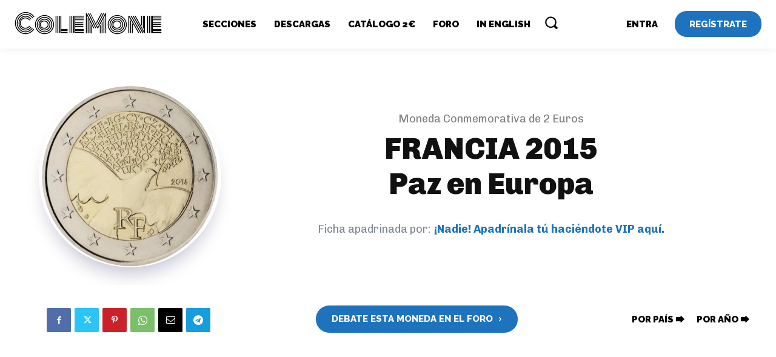

--- FILE ---
content_type: text/html; charset=UTF-8
request_url: https://coleccionismodemonedas.com/moneda/2-euros-conmemorativos-francia-2015-paz-europa/
body_size: 94725
content:
<!doctype html >
<html lang="es-ES">
<head>
    <meta charset="UTF-8" />
    <title>2 Euros Conmemorativos Francia 2015 - Paz en Europa</title>
    <meta name="viewport" content="width=device-width, initial-scale=1.0">
    <link rel="pingback" href="https://coleccionismodemonedas.com/xmlrpc.php" />
    <meta name='robots' content='index, follow, max-image-preview:large, max-snippet:-1, max-video-preview:-1' />
	<style>img:is([sizes="auto" i], [sizes^="auto," i]) { contain-intrinsic-size: 3000px 1500px }</style>
	<link rel="alternate" hreflang="es" href="https://coleccionismodemonedas.com/moneda/2-euros-conmemorativos-francia-2015-paz-europa/" />
<link rel="alternate" hreflang="x-default" href="https://coleccionismodemonedas.com/moneda/2-euros-conmemorativos-francia-2015-paz-europa/" />

	<!-- This site is optimized with the Yoast SEO plugin v26.7 - https://yoast.com/wordpress/plugins/seo/ -->
	<meta name="description" content="Todos los datos sobre la moneda de 2 euros conmemorativos de Francia de 2015 dedicada a la Paz en Europa, con tirada y valor." />
	<link rel="canonical" href="https://coleccionismodemonedas.com/moneda/2-euros-conmemorativos-francia-2015-paz-europa/" />
	<meta property="og:locale" content="es_ES" />
	<meta property="og:type" content="article" />
	<meta property="og:title" content="2 Euros Conmemorativos Francia 2015 - Paz en Europa" />
	<meta property="og:description" content="Todos los datos sobre la moneda de 2 euros conmemorativos de Francia de 2015 dedicada a la Paz en Europa, con tirada y valor." />
	<meta property="og:url" content="https://coleccionismodemonedas.com/moneda/2-euros-conmemorativos-francia-2015-paz-europa/" />
	<meta property="og:site_name" content="ColeMone" />
	<meta property="article:publisher" content="https://www.facebook.com/ColeMone2" />
	<meta property="article:modified_time" content="2024-04-13T09:13:18+00:00" />
	<meta property="og:image" content="https://coleccionismodemonedas.com/wp-content/uploads/Moneda-de-2-Euros-Conmemorativos-de-Francia-2015-Paz-en-Europa.webp" />
	<meta property="og:image:width" content="450" />
	<meta property="og:image:height" content="450" />
	<meta property="og:image:type" content="image/webp" />
	<meta name="twitter:card" content="summary_large_image" />
	<meta name="twitter:site" content="@ColeMone2" />
	<meta name="twitter:label1" content="Tiempo de lectura" />
	<meta name="twitter:data1" content="5 minutos" />
	<script type="application/ld+json" class="yoast-schema-graph">{"@context":"https://schema.org","@graph":[{"@type":"WebPage","@id":"https://coleccionismodemonedas.com/moneda/2-euros-conmemorativos-francia-2015-paz-europa/","url":"https://coleccionismodemonedas.com/moneda/2-euros-conmemorativos-francia-2015-paz-europa/","name":"2 Euros Conmemorativos Francia 2015 - Paz en Europa","isPartOf":{"@id":"https://coleccionismodemonedas.com/#website"},"primaryImageOfPage":{"@id":"https://coleccionismodemonedas.com/moneda/2-euros-conmemorativos-francia-2015-paz-europa/#primaryimage"},"image":{"@id":"https://coleccionismodemonedas.com/moneda/2-euros-conmemorativos-francia-2015-paz-europa/#primaryimage"},"thumbnailUrl":"https://coleccionismodemonedas.com/wp-content/uploads/Moneda-de-2-Euros-Conmemorativos-de-Francia-2015-Paz-en-Europa.webp","datePublished":"2023-09-15T08:02:00+00:00","dateModified":"2024-04-13T09:13:18+00:00","description":"Todos los datos sobre la moneda de 2 euros conmemorativos de Francia de 2015 dedicada a la Paz en Europa, con tirada y valor.","breadcrumb":{"@id":"https://coleccionismodemonedas.com/moneda/2-euros-conmemorativos-francia-2015-paz-europa/#breadcrumb"},"inLanguage":"es","potentialAction":[{"@type":"ReadAction","target":["https://coleccionismodemonedas.com/moneda/2-euros-conmemorativos-francia-2015-paz-europa/"]}]},{"@type":"ImageObject","inLanguage":"es","@id":"https://coleccionismodemonedas.com/moneda/2-euros-conmemorativos-francia-2015-paz-europa/#primaryimage","url":"https://coleccionismodemonedas.com/wp-content/uploads/Moneda-de-2-Euros-Conmemorativos-de-Francia-2015-Paz-en-Europa.webp","contentUrl":"https://coleccionismodemonedas.com/wp-content/uploads/Moneda-de-2-Euros-Conmemorativos-de-Francia-2015-Paz-en-Europa.webp","width":450,"height":450,"caption":"Moneda de 2 Euros Conmemorativos de Francia 2015 - Paz en Europa"},{"@type":"BreadcrumbList","@id":"https://coleccionismodemonedas.com/moneda/2-euros-conmemorativos-francia-2015-paz-europa/#breadcrumb","itemListElement":[{"@type":"ListItem","position":1,"name":"Portada","item":"https://coleccionismodemonedas.com/"},{"@type":"ListItem","position":2,"name":"2 Euros Conmemorativos Francia 2015 &#8211; Paz en Europa"}]},{"@type":"WebSite","@id":"https://coleccionismodemonedas.com/#website","url":"https://coleccionismodemonedas.com/","name":"ColeMone","description":"Numismática y Coleccionismo de Monedas","potentialAction":[{"@type":"SearchAction","target":{"@type":"EntryPoint","urlTemplate":"https://coleccionismodemonedas.com/?s={search_term_string}"},"query-input":{"@type":"PropertyValueSpecification","valueRequired":true,"valueName":"search_term_string"}}],"inLanguage":"es"}]}</script>
	<!-- / Yoast SEO plugin. -->


<link rel='dns-prefetch' href='//scripts.scriptwrapper.com' />
<link rel='dns-prefetch' href='//fonts.googleapis.com' />
<link rel="alternate" type="application/rss+xml" title="ColeMone &raquo; Feed" href="https://coleccionismodemonedas.com/feed/" />
<link rel="alternate" type="application/rss+xml" title="ColeMone &raquo; Feed de los comentarios" href="https://coleccionismodemonedas.com/comments/feed/" />
<link rel='stylesheet' id='wp-block-library-css' href='https://coleccionismodemonedas.com/wp-includes/css/dist/block-library/style.min.css?ver=6.8.3' type='text/css' media='all' />
<style id='classic-theme-styles-inline-css' type='text/css'>
/*! This file is auto-generated */
.wp-block-button__link{color:#fff;background-color:#32373c;border-radius:9999px;box-shadow:none;text-decoration:none;padding:calc(.667em + 2px) calc(1.333em + 2px);font-size:1.125em}.wp-block-file__button{background:#32373c;color:#fff;text-decoration:none}
</style>
<style id='global-styles-inline-css' type='text/css'>
:root{--wp--preset--aspect-ratio--square: 1;--wp--preset--aspect-ratio--4-3: 4/3;--wp--preset--aspect-ratio--3-4: 3/4;--wp--preset--aspect-ratio--3-2: 3/2;--wp--preset--aspect-ratio--2-3: 2/3;--wp--preset--aspect-ratio--16-9: 16/9;--wp--preset--aspect-ratio--9-16: 9/16;--wp--preset--color--black: #000000;--wp--preset--color--cyan-bluish-gray: #abb8c3;--wp--preset--color--white: #ffffff;--wp--preset--color--pale-pink: #f78da7;--wp--preset--color--vivid-red: #cf2e2e;--wp--preset--color--luminous-vivid-orange: #ff6900;--wp--preset--color--luminous-vivid-amber: #fcb900;--wp--preset--color--light-green-cyan: #7bdcb5;--wp--preset--color--vivid-green-cyan: #00d084;--wp--preset--color--pale-cyan-blue: #8ed1fc;--wp--preset--color--vivid-cyan-blue: #0693e3;--wp--preset--color--vivid-purple: #9b51e0;--wp--preset--gradient--vivid-cyan-blue-to-vivid-purple: linear-gradient(135deg,rgba(6,147,227,1) 0%,rgb(155,81,224) 100%);--wp--preset--gradient--light-green-cyan-to-vivid-green-cyan: linear-gradient(135deg,rgb(122,220,180) 0%,rgb(0,208,130) 100%);--wp--preset--gradient--luminous-vivid-amber-to-luminous-vivid-orange: linear-gradient(135deg,rgba(252,185,0,1) 0%,rgba(255,105,0,1) 100%);--wp--preset--gradient--luminous-vivid-orange-to-vivid-red: linear-gradient(135deg,rgba(255,105,0,1) 0%,rgb(207,46,46) 100%);--wp--preset--gradient--very-light-gray-to-cyan-bluish-gray: linear-gradient(135deg,rgb(238,238,238) 0%,rgb(169,184,195) 100%);--wp--preset--gradient--cool-to-warm-spectrum: linear-gradient(135deg,rgb(74,234,220) 0%,rgb(151,120,209) 20%,rgb(207,42,186) 40%,rgb(238,44,130) 60%,rgb(251,105,98) 80%,rgb(254,248,76) 100%);--wp--preset--gradient--blush-light-purple: linear-gradient(135deg,rgb(255,206,236) 0%,rgb(152,150,240) 100%);--wp--preset--gradient--blush-bordeaux: linear-gradient(135deg,rgb(254,205,165) 0%,rgb(254,45,45) 50%,rgb(107,0,62) 100%);--wp--preset--gradient--luminous-dusk: linear-gradient(135deg,rgb(255,203,112) 0%,rgb(199,81,192) 50%,rgb(65,88,208) 100%);--wp--preset--gradient--pale-ocean: linear-gradient(135deg,rgb(255,245,203) 0%,rgb(182,227,212) 50%,rgb(51,167,181) 100%);--wp--preset--gradient--electric-grass: linear-gradient(135deg,rgb(202,248,128) 0%,rgb(113,206,126) 100%);--wp--preset--gradient--midnight: linear-gradient(135deg,rgb(2,3,129) 0%,rgb(40,116,252) 100%);--wp--preset--font-size--small: 11px;--wp--preset--font-size--medium: 20px;--wp--preset--font-size--large: 32px;--wp--preset--font-size--x-large: 42px;--wp--preset--font-size--regular: 15px;--wp--preset--font-size--larger: 50px;--wp--preset--spacing--20: 0.44rem;--wp--preset--spacing--30: 0.67rem;--wp--preset--spacing--40: 1rem;--wp--preset--spacing--50: 1.5rem;--wp--preset--spacing--60: 2.25rem;--wp--preset--spacing--70: 3.38rem;--wp--preset--spacing--80: 5.06rem;--wp--preset--shadow--natural: 6px 6px 9px rgba(0, 0, 0, 0.2);--wp--preset--shadow--deep: 12px 12px 50px rgba(0, 0, 0, 0.4);--wp--preset--shadow--sharp: 6px 6px 0px rgba(0, 0, 0, 0.2);--wp--preset--shadow--outlined: 6px 6px 0px -3px rgba(255, 255, 255, 1), 6px 6px rgba(0, 0, 0, 1);--wp--preset--shadow--crisp: 6px 6px 0px rgba(0, 0, 0, 1);}:where(.is-layout-flex){gap: 0.5em;}:where(.is-layout-grid){gap: 0.5em;}body .is-layout-flex{display: flex;}.is-layout-flex{flex-wrap: wrap;align-items: center;}.is-layout-flex > :is(*, div){margin: 0;}body .is-layout-grid{display: grid;}.is-layout-grid > :is(*, div){margin: 0;}:where(.wp-block-columns.is-layout-flex){gap: 2em;}:where(.wp-block-columns.is-layout-grid){gap: 2em;}:where(.wp-block-post-template.is-layout-flex){gap: 1.25em;}:where(.wp-block-post-template.is-layout-grid){gap: 1.25em;}.has-black-color{color: var(--wp--preset--color--black) !important;}.has-cyan-bluish-gray-color{color: var(--wp--preset--color--cyan-bluish-gray) !important;}.has-white-color{color: var(--wp--preset--color--white) !important;}.has-pale-pink-color{color: var(--wp--preset--color--pale-pink) !important;}.has-vivid-red-color{color: var(--wp--preset--color--vivid-red) !important;}.has-luminous-vivid-orange-color{color: var(--wp--preset--color--luminous-vivid-orange) !important;}.has-luminous-vivid-amber-color{color: var(--wp--preset--color--luminous-vivid-amber) !important;}.has-light-green-cyan-color{color: var(--wp--preset--color--light-green-cyan) !important;}.has-vivid-green-cyan-color{color: var(--wp--preset--color--vivid-green-cyan) !important;}.has-pale-cyan-blue-color{color: var(--wp--preset--color--pale-cyan-blue) !important;}.has-vivid-cyan-blue-color{color: var(--wp--preset--color--vivid-cyan-blue) !important;}.has-vivid-purple-color{color: var(--wp--preset--color--vivid-purple) !important;}.has-black-background-color{background-color: var(--wp--preset--color--black) !important;}.has-cyan-bluish-gray-background-color{background-color: var(--wp--preset--color--cyan-bluish-gray) !important;}.has-white-background-color{background-color: var(--wp--preset--color--white) !important;}.has-pale-pink-background-color{background-color: var(--wp--preset--color--pale-pink) !important;}.has-vivid-red-background-color{background-color: var(--wp--preset--color--vivid-red) !important;}.has-luminous-vivid-orange-background-color{background-color: var(--wp--preset--color--luminous-vivid-orange) !important;}.has-luminous-vivid-amber-background-color{background-color: var(--wp--preset--color--luminous-vivid-amber) !important;}.has-light-green-cyan-background-color{background-color: var(--wp--preset--color--light-green-cyan) !important;}.has-vivid-green-cyan-background-color{background-color: var(--wp--preset--color--vivid-green-cyan) !important;}.has-pale-cyan-blue-background-color{background-color: var(--wp--preset--color--pale-cyan-blue) !important;}.has-vivid-cyan-blue-background-color{background-color: var(--wp--preset--color--vivid-cyan-blue) !important;}.has-vivid-purple-background-color{background-color: var(--wp--preset--color--vivid-purple) !important;}.has-black-border-color{border-color: var(--wp--preset--color--black) !important;}.has-cyan-bluish-gray-border-color{border-color: var(--wp--preset--color--cyan-bluish-gray) !important;}.has-white-border-color{border-color: var(--wp--preset--color--white) !important;}.has-pale-pink-border-color{border-color: var(--wp--preset--color--pale-pink) !important;}.has-vivid-red-border-color{border-color: var(--wp--preset--color--vivid-red) !important;}.has-luminous-vivid-orange-border-color{border-color: var(--wp--preset--color--luminous-vivid-orange) !important;}.has-luminous-vivid-amber-border-color{border-color: var(--wp--preset--color--luminous-vivid-amber) !important;}.has-light-green-cyan-border-color{border-color: var(--wp--preset--color--light-green-cyan) !important;}.has-vivid-green-cyan-border-color{border-color: var(--wp--preset--color--vivid-green-cyan) !important;}.has-pale-cyan-blue-border-color{border-color: var(--wp--preset--color--pale-cyan-blue) !important;}.has-vivid-cyan-blue-border-color{border-color: var(--wp--preset--color--vivid-cyan-blue) !important;}.has-vivid-purple-border-color{border-color: var(--wp--preset--color--vivid-purple) !important;}.has-vivid-cyan-blue-to-vivid-purple-gradient-background{background: var(--wp--preset--gradient--vivid-cyan-blue-to-vivid-purple) !important;}.has-light-green-cyan-to-vivid-green-cyan-gradient-background{background: var(--wp--preset--gradient--light-green-cyan-to-vivid-green-cyan) !important;}.has-luminous-vivid-amber-to-luminous-vivid-orange-gradient-background{background: var(--wp--preset--gradient--luminous-vivid-amber-to-luminous-vivid-orange) !important;}.has-luminous-vivid-orange-to-vivid-red-gradient-background{background: var(--wp--preset--gradient--luminous-vivid-orange-to-vivid-red) !important;}.has-very-light-gray-to-cyan-bluish-gray-gradient-background{background: var(--wp--preset--gradient--very-light-gray-to-cyan-bluish-gray) !important;}.has-cool-to-warm-spectrum-gradient-background{background: var(--wp--preset--gradient--cool-to-warm-spectrum) !important;}.has-blush-light-purple-gradient-background{background: var(--wp--preset--gradient--blush-light-purple) !important;}.has-blush-bordeaux-gradient-background{background: var(--wp--preset--gradient--blush-bordeaux) !important;}.has-luminous-dusk-gradient-background{background: var(--wp--preset--gradient--luminous-dusk) !important;}.has-pale-ocean-gradient-background{background: var(--wp--preset--gradient--pale-ocean) !important;}.has-electric-grass-gradient-background{background: var(--wp--preset--gradient--electric-grass) !important;}.has-midnight-gradient-background{background: var(--wp--preset--gradient--midnight) !important;}.has-small-font-size{font-size: var(--wp--preset--font-size--small) !important;}.has-medium-font-size{font-size: var(--wp--preset--font-size--medium) !important;}.has-large-font-size{font-size: var(--wp--preset--font-size--large) !important;}.has-x-large-font-size{font-size: var(--wp--preset--font-size--x-large) !important;}
:where(.wp-block-post-template.is-layout-flex){gap: 1.25em;}:where(.wp-block-post-template.is-layout-grid){gap: 1.25em;}
:where(.wp-block-columns.is-layout-flex){gap: 2em;}:where(.wp-block-columns.is-layout-grid){gap: 2em;}
:root :where(.wp-block-pullquote){font-size: 1.5em;line-height: 1.6;}
</style>
<link rel='stylesheet' id='wpml-blocks-css' href='https://coleccionismodemonedas.com/wp-content/plugins/sitepress-multilingual-cms/dist/css/blocks/styles.css?ver=4.6.14' type='text/css' media='all' />
<link rel='stylesheet' id='contact-form-7-css' href='https://coleccionismodemonedas.com/wp-content/plugins/contact-form-7/includes/css/styles.css?ver=6.1.4' type='text/css' media='all' />
<link rel='stylesheet' id='td-plugin-newsletter-css' href='https://coleccionismodemonedas.com/wp-content/plugins/td-newsletter/style.css?ver=12.7.1' type='text/css' media='all' />
<link rel='stylesheet' id='td-plugin-multi-purpose-css' href='https://coleccionismodemonedas.com/wp-content/plugins/td-composer/td-multi-purpose/style.css?ver=492e3cf54bd42df3b24a3de8e2307cafx' type='text/css' media='all' />
<link rel='stylesheet' id='google-fonts-style-css' href='https://fonts.googleapis.com/css?family=Chivo%3A400%7CRaleway%3A400%7COpen+Sans%3A400%2C600%2C700%7CRoboto%3A400%2C600%2C700%7CMonoton%3A400%7CRaleway%3A900%2C600%2C400%2C700%2C800%7CChivo%3A700%2C900%2C400&#038;display=swap&#038;ver=12.7.1' type='text/css' media='all' />
<link rel='stylesheet' id='wpforo-widgets-css' href='https://coleccionismodemonedas.com/wp-content/plugins/wpforo/themes/2022/widgets.css?ver=2.4.13' type='text/css' media='all' />
<link rel='stylesheet' id='tds-front-css' href='https://coleccionismodemonedas.com/wp-content/plugins/td-subscription/assets/css/tds-front.css?ver=1.7.1' type='text/css' media='all' />
<link rel='stylesheet' id='chld_thm_cfg_parent-css' href='https://coleccionismodemonedas.com/wp-content/themes/Newspaper/style.css?ver=6.8.3' type='text/css' media='all' />
<link rel='stylesheet' id='font_awesome-css' href='https://coleccionismodemonedas.com/wp-content/plugins/td-composer/assets/fonts/font-awesome/font-awesome.css?ver=492e3cf54bd42df3b24a3de8e2307cafx' type='text/css' media='all' />
<link rel='stylesheet' id='td-theme-css' href='https://coleccionismodemonedas.com/wp-content/themes/Newspaper-child/style.css?ver=11.4.1642514400' type='text/css' media='all' />
<style id='td-theme-inline-css' type='text/css'>@media (max-width:767px){.td-header-desktop-wrap{display:none}}@media (min-width:767px){.td-header-mobile-wrap{display:none}}</style>
<link rel='stylesheet' id='cf7cf-style-css' href='https://coleccionismodemonedas.com/wp-content/plugins/cf7-conditional-fields/style.css?ver=2.6.2' type='text/css' media='all' />
<link rel='stylesheet' id='wpforo-dynamic-style-css' href='https://coleccionismodemonedas.com/wp-content/uploads/wpforo/assets/colors.css?ver=2.4.13.fdce704771365c7a894fba8f16c9f6ec' type='text/css' media='all' />
<link rel='stylesheet' id='td-legacy-framework-front-style-css' href='https://coleccionismodemonedas.com/wp-content/plugins/td-composer/legacy/Newspaper/assets/css/td_legacy_main.css?ver=492e3cf54bd42df3b24a3de8e2307cafx' type='text/css' media='all' />
<link rel='stylesheet' id='tdb_style_cloud_templates_front-css' href='https://coleccionismodemonedas.com/wp-content/plugins/td-cloud-library/assets/css/tdb_main.css?ver=d578089f160957352b9b4ca6d880fd8f' type='text/css' media='all' />
<script type="text/javascript" id="wpml-cookie-js-extra">
/* <![CDATA[ */
var wpml_cookies = {"wp-wpml_current_language":{"value":"es","expires":1,"path":"\/"}};
var wpml_cookies = {"wp-wpml_current_language":{"value":"es","expires":1,"path":"\/"}};
/* ]]> */
</script>
<script type="text/javascript" src="https://coleccionismodemonedas.com/wp-content/plugins/sitepress-multilingual-cms/res/js/cookies/language-cookie.js?ver=4.6.14" id="wpml-cookie-js" defer="defer" data-wp-strategy="defer"></script>
<script type="text/javascript" src="https://coleccionismodemonedas.com/wp-includes/js/jquery/jquery.min.js?ver=3.7.1" id="jquery-core-js"></script>
<script type="text/javascript" src="https://coleccionismodemonedas.com/wp-includes/js/jquery/jquery-migrate.min.js?ver=3.4.1" id="jquery-migrate-js"></script>
<script type="text/javascript" async="async" fetchpriority="high" data-noptimize="1" data-cfasync="false" src="https://scripts.scriptwrapper.com/tags/0cf271ed-62bf-427c-bf74-95ff82278cad.js" id="mv-script-wrapper-js"></script>
<link rel="EditURI" type="application/rsd+xml" title="RSD" href="https://coleccionismodemonedas.com/xmlrpc.php?rsd" />
<meta name="generator" content="WordPress 6.8.3" />
<link rel='shortlink' href='https://coleccionismodemonedas.com/?p=40604' />
<meta name="generator" content="WPML ver:4.6.14 stt:1,2;" />

                <script>

                    function tdsLeadsChecker() {

                        ['tds_leads', 'tds_subs'].forEach((el) => {
                            let cookieId = el,
                                cookieVal = null,
                                cookieEQ = escape(cookieId) + "=",
                                ca = document.cookie.split(';');

                            for (var i = 0; i < ca.length; i++) {
                                let c = ca[i];
                                while (c.charAt(0) == ' ') {
                                    c = c.substring(1, c.length)
                                }
                                if (c.indexOf(cookieEQ) == 0) {
                                    cookieVal = unescape(c.substring(cookieEQ.length, c.length));
                                    break;
                                }
                            }
                            if (null !== cookieVal) {

                                let tdsForm = document.querySelector('.tds-form');

                                switch (el) {
                                    case 'tds_leads':
                                        if (null !== tdsForm) {
                                            let list = tdsForm.querySelector('input[name="list"]');
                                            if (null !== list && -1 !== cookieVal.split(',').indexOf(list.value)) {
                                                tdsForm.closest('.td_block_wrap').remove();
                                            }
                                        }
                                        break;

                                    case 'tds_subs':
                                        if (null !== tdsForm) {
                                            let input = tdsForm.querySelector('input[name="plans"]');
                                            if (null !== input ) {
                                                let cookiePlans = cookieVal.split(','),
                                                    inputPlans = input.value.split(','),
                                                    opened = inputPlans.filter(function(el) {
                                                        return -1 !== cookiePlans.indexOf(el);
                                                    });
                                                if (opened) {
                                                    tdsForm.closest('.td_block_wrap').remove();
                                                }
                                            }
                                        }
                                        break;

                                }
                            }
                        });

                    }

                </script>

	                <script>
        window.tdb_global_vars = {"wpRestUrl":"https:\/\/coleccionismodemonedas.com\/wp-json\/","permalinkStructure":"\/%postname%\/"};
        window.tdb_p_autoload_vars = {"isAjax":false,"isAdminBarShowing":false,"autoloadStatus":"off","origPostEditUrl":null};
    </script>
    
    <style id="tdb-global-colors">:root{--blck-custom-color-1:#052c54;--blck-custom-color-2:#f83aff;--blck-custom-color-3:#7c89a0;--blck-custom-color-4:#5325ea;--dark:#0c0824;--accent:#EEB44A;--sep-dark:#2A2546;--violet:#201D48;--white-transparent:rgba(255,255,255,0.6);--white-transparent-2:rgba(255,255,255,0.8);--violet-2:#191639;--grey:#595A6C;--grey-2:#CACAD7;--grey-3:#F0F0F0;--grey-4:#E1E1EA;--violet-transparent:rgba(34,27,94,0.03);--accent-2:#D33B77;--grey-5:#84859E;--grey-6:#F5F5F5;--doc-custom-color-1:#3A454E;--doc-custom-color-2:#2CC8B3;--doc-custom-color-3:#9BA1A8;--doc-custom-color-4:#EFF3F4;--doc-custom-color-5:#F7F9F9;--nft-custom-color-1:#333333;--nft-custom-color-2:#aaaaaa;--cs-bg-grey:#f8f5f4;--cs-shadow:#e8e8e8;--cs-black:#0d1f2d;--cs-red:#FF9334;--cs-blue:#2639e2;--cs-dark-blue:#1a28a3;--cs-grey:#e0dcd4;--cs-white:#FFFFFF;--cs-text-grey:#A7AFB5;--cs-bg-grey2:#F9F9F9;--cs-light-blue:#569DFF;--cs-text-dark-grey:#787E84;--eastcoastcheck-primary:#ffc03a;--eastcoastcheck-accent:#d2930b;--eastcoastcheck-black:#131d23;--eastcoastcheck-darkgrey:#4D5860;--eastcoastcheck-bluegrey:#abb8c0;--eastcoastcheck-grey:#e6eaed;--eastcoastcheck-lightgrey:#FBFBFB;--eastcoastcheck-white:#FFFFFF;--eastcoastcheck-bluegrey2:#5d7e93;--mm-custom-color-4:#e53063;--mm-custom-color-5:#f7f9f9;--mm-custom-color-1:#0E223B;--mm-custom-color-2:#d62264;--mm-custom-color-3:#808893;--accent-color:#fff}</style>

    
	            <style id="tdb-global-fonts">
                
:root{--general:Karla;--doc-global-font-1:Outfit;--sans-serif:Lexend;}
            </style>
            
<!-- JS generated by theme -->

<script type="text/javascript" id="td-generated-header-js">
    
    

	    var tdBlocksArray = []; //here we store all the items for the current page

	    // td_block class - each ajax block uses a object of this class for requests
	    function tdBlock() {
		    this.id = '';
		    this.block_type = 1; //block type id (1-234 etc)
		    this.atts = '';
		    this.td_column_number = '';
		    this.td_current_page = 1; //
		    this.post_count = 0; //from wp
		    this.found_posts = 0; //from wp
		    this.max_num_pages = 0; //from wp
		    this.td_filter_value = ''; //current live filter value
		    this.is_ajax_running = false;
		    this.td_user_action = ''; // load more or infinite loader (used by the animation)
		    this.header_color = '';
		    this.ajax_pagination_infinite_stop = ''; //show load more at page x
	    }

        // td_js_generator - mini detector
        ( function () {
            var htmlTag = document.getElementsByTagName("html")[0];

	        if ( navigator.userAgent.indexOf("MSIE 10.0") > -1 ) {
                htmlTag.className += ' ie10';
            }

            if ( !!navigator.userAgent.match(/Trident.*rv\:11\./) ) {
                htmlTag.className += ' ie11';
            }

	        if ( navigator.userAgent.indexOf("Edge") > -1 ) {
                htmlTag.className += ' ieEdge';
            }

            if ( /(iPad|iPhone|iPod)/g.test(navigator.userAgent) ) {
                htmlTag.className += ' td-md-is-ios';
            }

            var user_agent = navigator.userAgent.toLowerCase();
            if ( user_agent.indexOf("android") > -1 ) {
                htmlTag.className += ' td-md-is-android';
            }

            if ( -1 !== navigator.userAgent.indexOf('Mac OS X')  ) {
                htmlTag.className += ' td-md-is-os-x';
            }

            if ( /chrom(e|ium)/.test(navigator.userAgent.toLowerCase()) ) {
               htmlTag.className += ' td-md-is-chrome';
            }

            if ( -1 !== navigator.userAgent.indexOf('Firefox') ) {
                htmlTag.className += ' td-md-is-firefox';
            }

            if ( -1 !== navigator.userAgent.indexOf('Safari') && -1 === navigator.userAgent.indexOf('Chrome') ) {
                htmlTag.className += ' td-md-is-safari';
            }

            if( -1 !== navigator.userAgent.indexOf('IEMobile') ){
                htmlTag.className += ' td-md-is-iemobile';
            }

        })();

        var tdLocalCache = {};

        ( function () {
            "use strict";

            tdLocalCache = {
                data: {},
                remove: function (resource_id) {
                    delete tdLocalCache.data[resource_id];
                },
                exist: function (resource_id) {
                    return tdLocalCache.data.hasOwnProperty(resource_id) && tdLocalCache.data[resource_id] !== null;
                },
                get: function (resource_id) {
                    return tdLocalCache.data[resource_id];
                },
                set: function (resource_id, cachedData) {
                    tdLocalCache.remove(resource_id);
                    tdLocalCache.data[resource_id] = cachedData;
                }
            };
        })();

    
    
var td_viewport_interval_list=[{"limitBottom":767,"sidebarWidth":228},{"limitBottom":1018,"sidebarWidth":300},{"limitBottom":1140,"sidebarWidth":324}];
var td_animation_stack_effect="type0";
var tds_animation_stack=true;
var td_animation_stack_specific_selectors=".entry-thumb, img, .td-lazy-img";
var td_animation_stack_general_selectors=".td-animation-stack img, .td-animation-stack .entry-thumb, .post img, .td-animation-stack .td-lazy-img";
var tds_show_more_info="Mostrar m\u00e1s informaci\u00f3n";
var tds_show_less_info="Mostrar menos informaci\u00f3n";
var tdc_is_installed="yes";
var tdc_domain_active=false;
var td_ajax_url="https:\/\/coleccionismodemonedas.com\/wp-admin\/admin-ajax.php?td_theme_name=Newspaper&v=12.7.1";
var td_get_template_directory_uri="https:\/\/coleccionismodemonedas.com\/wp-content\/plugins\/td-composer\/legacy\/common";
var tds_snap_menu="";
var tds_logo_on_sticky="";
var tds_header_style="";
var td_please_wait="Por favor espera...";
var td_email_user_pass_incorrect="Usuario o contrase\u00f1a incorrecta!";
var td_email_user_incorrect="Correo electr\u00f3nico o nombre de usuario incorrecto!";
var td_email_incorrect="Email incorrecto!";
var td_user_incorrect="Nombre de usuario incorrecto!";
var td_email_user_empty="Correo electr\u00f3nico o nombre de usuario vac\u00edo!";
var td_pass_empty="Pase vac\u00edo!";
var td_pass_pattern_incorrect="Patr\u00f3n de paso no v\u00e1lido!";
var td_retype_pass_incorrect="\u00a1El pase reescrito es incorrecto!";
var tds_more_articles_on_post_enable="";
var tds_more_articles_on_post_time_to_wait="";
var tds_more_articles_on_post_pages_distance_from_top=0;
var tds_captcha="";
var tds_theme_color_site_wide="#1e73be";
var tds_smart_sidebar="";
var tdThemeName="Newspaper";
var tdThemeNameWl="Newspaper";
var td_magnific_popup_translation_tPrev="Anterior (tecla de flecha izquierda)";
var td_magnific_popup_translation_tNext="Siguiente (tecla de flecha derecha)";
var td_magnific_popup_translation_tCounter="%curr% de %total%";
var td_magnific_popup_translation_ajax_tError="El contenido de %url% no pudo cargarse.";
var td_magnific_popup_translation_image_tError="La imagen #%curr% no pudo cargarse.";
var tdBlockNonce="02b6898669";
var tdMobileMenu="enabled";
var tdMobileSearch="enabled";
var tdDateNamesI18n={"month_names":["enero","febrero","marzo","abril","mayo","junio","julio","agosto","septiembre","octubre","noviembre","diciembre"],"month_names_short":["Ene","Feb","Mar","Abr","May","Jun","Jul","Ago","Sep","Oct","Nov","Dic"],"day_names":["domingo","lunes","martes","mi\u00e9rcoles","jueves","viernes","s\u00e1bado"],"day_names_short":["Dom","Lun","Mar","Mi\u00e9","Jue","Vie","S\u00e1b"]};
var td_reset_pass_empty="Ingrese una nueva contrase\u00f1a antes de continuar.";
var td_reset_pass_confirm_empty="Confirme la nueva contrase\u00f1a antes de continuar.";
var td_reset_pass_not_matching="Aseg\u00farese de que las contrase\u00f1as coincidan.";
var tdb_modal_confirm="Ahorrar";
var tdb_modal_cancel="Cancelar";
var tdb_modal_confirm_alt="S\u00ed";
var tdb_modal_cancel_alt="No";
var td_deploy_mode="deploy";
var td_ad_background_click_link="";
var td_ad_background_click_target="";
</script>


<!-- Header style compiled by theme -->

<style>.td-menu-background,.td-search-background{background-image:url('http://vip.coleccionismodemonedas.com/wp-content/uploads/Background-Menu-Movil-y-Search-150x300.webp')}.td-mobile-content .td-mobile-main-menu>li>a{font-family:Raleway;font-size:20px;font-weight:900;text-transform:uppercase}.td-mobile-content .sub-menu a{font-family:Raleway;font-size:18px;font-weight:900;text-transform:uppercase}#td-mobile-nav,#td-mobile-nav .wpb_button,.td-search-wrap-mob{font-family:Raleway}body,p{font-family:Chivo}.td-loader-gif::before{content:'';width:100%;height:100%;position:absolute;top:0;left:0;background-image:url('http://vip.coleccionismodemonedas.com/wp-content/uploads/Icono-Loader.webp');background-size:contain;animation:pulse 0.8s infinite;transition:none!important;background-repeat:no-repeat;background-position:center center}@keyframes pulse{0%{opacity:0.6}50%{opacity:1.0}100%{opacity:0.6}}.td-lb-box{display:none!important}:root{--td_excl_label:'EXCLUSIVO';--td_theme_color:#1e73be;--td_slider_text:rgba(30,115,190,0.7);--td_mobile_gradient_one_mob:#000000;--td_mobile_gradient_two_mob:rgba(0,0,0,0.9);--td_mobile_text_active_color:rgba(255,255,255,0.9);--td_login_hover_background:#f4f4f4;--td_login_gradient_one:rgba(0,0,0,0.9);--td_login_gradient_two:rgba(0,0,0,0.8)}</style>

<!-- Google Tag Manager -->
<script>(function(w,d,s,l,i){w[l]=w[l]||[];w[l].push({'gtm.start':
new Date().getTime(),event:'gtm.js'});var f=d.getElementsByTagName(s)[0],
j=d.createElement(s),dl=l!='dataLayer'?'&l='+l:'';j.async=true;j.src=
'https://www.googletagmanager.com/gtm.js?id='+i+dl;f.parentNode.insertBefore(j,f);
})(window,document,'script','dataLayer','GTM-WR7MZ45');</script>
<!-- End Google Tag Manager -->

<!-- Google AdSense -->
<script async src="https://pagead2.googlesyndication.com/pagead/js/adsbygoogle.js?client=ca-pub-5370523121536630"
     crossorigin="anonymous"></script>
<!-- End Google AdSense -->

<!-- Google Ad Manager -->
<script async src="https://securepubads.g.doubleclick.net/tag/js/gpt.js"></script>
<script>
  window.googletag = window.googletag || {cmd: []};
  googletag.cmd.push(function() {
    googletag.defineSlot('/21896386798/001', [88, 31], 'div-gpt-ad-1705229280809-0').addService(googletag.pubads());
    googletag.pubads().enableSingleRequest();
    googletag.pubads().collapseEmptyDivs();
    googletag.enableServices();
  });
</script>
<!-- End Google AdManager -->

<!-- Microsoft Clarity -->
<script type="text/javascript">
    (function(c,l,a,r,i,t,y){
        c[a]=c[a]||function(){(c[a].q=c[a].q||[]).push(arguments)};
        t=l.createElement(r);t.async=1;t.src="https://www.clarity.ms/tag/"+i;
        y=l.getElementsByTagName(r)[0];y.parentNode.insertBefore(t,y);
    })(window, document, "clarity", "script", "l3sbzekqt2");
</script>
<!-- End Microsoft Clarity -->

<!-- Matomo -->
<script>
  var _paq = window._paq = window._paq || [];
  /* tracker methods like "setCustomDimension" should be called before "trackPageView" */
  _paq.push(["setDocumentTitle", document.domain + "/" + document.title]);
  _paq.push(["setCookieDomain", "*.coleccionismodemonedas.com"]);
  _paq.push(["setDomains", ["*.coleccionismodemonedas.com"]]);
  _paq.push(['trackPageView']);
  _paq.push(['enableLinkTracking']);
  (function() {
    var u="//mt.coleccionismodemonedas.com/";
    _paq.push(['setTrackerUrl', u+'matomo.php']);
    _paq.push(['setSiteId', '2']);
    var d=document, g=d.createElement('script'), s=d.getElementsByTagName('script')[0];
    g.async=true; g.src=u+'matomo.js'; s.parentNode.insertBefore(g,s);
  })();
</script>
<!-- End Matomo Code --><link rel="icon" href="https://coleccionismodemonedas.com/wp-content/uploads/cropped-Favicon-ColeMone-Grande-32x32.webp" sizes="32x32" />
<link rel="icon" href="https://coleccionismodemonedas.com/wp-content/uploads/cropped-Favicon-ColeMone-Grande-192x192.webp" sizes="192x192" />
<link rel="apple-touch-icon" href="https://coleccionismodemonedas.com/wp-content/uploads/cropped-Favicon-ColeMone-Grande-180x180.webp" />
<meta name="msapplication-TileImage" content="https://coleccionismodemonedas.com/wp-content/uploads/cropped-Favicon-ColeMone-Grande-270x270.webp" />

<!-- Button style compiled by theme -->

<style>.tdm-btn-style1{background-color:#1e73be}.tdm-btn-style2:before{border-color:#1e73be}.tdm-btn-style2{color:#1e73be}.tdm-btn-style3{-webkit-box-shadow:0 2px 16px #1e73be;-moz-box-shadow:0 2px 16px #1e73be;box-shadow:0 2px 16px #1e73be}.tdm-btn-style3:hover{-webkit-box-shadow:0 4px 26px #1e73be;-moz-box-shadow:0 4px 26px #1e73be;box-shadow:0 4px 26px #1e73be}.tdm-btn-sm{font-family:Chivo;font-size:20px;font-weight:900;text-transform:uppercase}.tdm-btn-md{font-family:Chivo;font-size:20px;font-weight:900;text-transform:uppercase}.tdm-btn-lg{font-family:Chivo;font-size:20px;font-weight:900;text-transform:uppercase}.tdm-btn-xlg{font-family:Chivo;font-size:20px;font-weight:900;text-transform:uppercase}</style>

	<style id="tdw-css-placeholder">#anuncio-cuerpo-articulo{display:block;margin-top:2.5em;margin-bottom:2.5em}.wpcf7-form input,.wpcf7-form textarea{font-family:"Raleway";font-size:20px;font-weight:300;height:40px}input.wpcf7-submit{font-family:"Raleway";font-weight:800;width:35%;align:center;text-transform:uppercase;border-radius:30px;background-color:#1e73be;display:block;margin:0 auto}input.wpcf7-submit:hover{background-color:#dd9933;color:black}.wpcf7-not-valid-tip{padding:10px 0px 0px 0px}.tdm-descr a:hover{color:#dd9933}.tds-coupon{display:none}.tds-coupon-apply-btn{display:none!important}.unclickable>a{pointer-events:none}body:not(.logged-in) #menu-item-50548{display:none}body.logged-in #menu-item-30976{display:none}.titulo2euros{font-size:18px;font-weight:normal;line-height:40px;color:grey}.titulo2euroslista{font-size:20px;font-weight:normal;color:grey}@media screen and (max-width:480px){.titulo2euros{font-size:2.2vh}}@media screen and (max-width:480px){.titulo2euroslista{font-size:2.2vh}}.pais_fecha_2euros{text-transform:uppercase;line-height:px}</style></head>

<body class="wp-singular moneda-template-default single single-moneda postid-40604 wp-theme-Newspaper wp-child-theme-Newspaper-child 2-euros-conmemorativos-francia-2015-paz-europa global-block-template-1 tdb_template_56387 wpf-default wpft- wpf-guest wpfu-group-4 wpf-theme-2022 wpf-is_standalone-0 wpf-boardid-0 is_wpforo_page-0 is_wpforo_url-0 is_wpforo_shortcode_page-0 td-wpml tdb-template  tdc-header-template  tdc-footer-template td-animation-stack-type0 td-full-layout grow-content-body" itemscope="itemscope" itemtype="https://schema.org/WebPage">
<!-- Google Tag Manager (noscript) -->
<noscript><iframe src="https://www.googletagmanager.com/ns.html?id=GTM-WR7MZ45"
height="0" width="0" style="display:none;visibility:hidden"></iframe></noscript>
<!-- End Google Tag Manager (noscript) -->
    <div class="td-scroll-up" data-style="style1"><i class="td-icon-menu-up"></i></div>
    <div class="td-menu-background" style="visibility:hidden"></div>
<div id="td-mobile-nav" style="visibility:hidden">
    <div class="td-mobile-container">
        <!-- mobile menu top section -->
        <div class="td-menu-socials-wrap">
            <!-- socials -->
            <div class="td-menu-socials">
                
        <span class="td-social-icon-wrap">
            <a target="_blank" href="https://www.facebook.com/ColeMone2" title="Facebook">
                <i class="td-icon-font td-icon-facebook"></i>
                <span style="display: none">Facebook</span>
            </a>
        </span>
        <span class="td-social-icon-wrap">
            <a target="_blank" href="https://www.instagram.com/ColeMone2/" title="Instagram">
                <i class="td-icon-font td-icon-instagram"></i>
                <span style="display: none">Instagram</span>
            </a>
        </span>
        <span class="td-social-icon-wrap">
            <a target="_blank" href="https://t.me/colemone" title="Telegram">
                <i class="td-icon-font td-icon-telegram"></i>
                <span style="display: none">Telegram</span>
            </a>
        </span>
        <span class="td-social-icon-wrap">
            <a target="_blank" href="https://twitter.com/ColeMone2" title="Twitter">
                <i class="td-icon-font td-icon-twitter"></i>
                <span style="display: none">Twitter</span>
            </a>
        </span>
        <span class="td-social-icon-wrap">
            <a target="_blank" href="https://whatsapp.com/channel/0029VaCimOr3mFY5nIzLh31w" title="WhatsApp">
                <i class="td-icon-font td-icon-whatsapp"></i>
                <span style="display: none">WhatsApp</span>
            </a>
        </span>            </div>
            <!-- close button -->
            <div class="td-mobile-close">
                <span><i class="td-icon-close-mobile"></i></span>
            </div>
        </div>

        <!-- login section -->
                    <div class="td-menu-login-section">
                
    <div class="td-guest-wrap">
        <div class="td-menu-login"><a id="login-link-mob">Registrarse</a> <span></span><a id="register-link-mob">Unirse</a></div>
    </div>
            </div>
        
        <!-- menu section -->
        <div class="td-mobile-content">
            <div class="menu-menu-movil-container"><ul id="menu-menu-movil" class="td-mobile-main-menu"><li id="menu-item-35648" class="menu-item menu-item-type-post_type menu-item-object-page menu-item-home menu-item-first menu-item-35648"><a href="https://coleccionismodemonedas.com/">Portada</a></li>
<li id="menu-item-30972" class="menu-item menu-item-type-post_type menu-item-object-page menu-item-30972"><a href="https://coleccionismodemonedas.com/descargas/">Descargas</a></li>
<li id="menu-item-31086" class="menu-item menu-item-type-post_type menu-item-object-page menu-item-31086"><a href="https://coleccionismodemonedas.com/catalogo/euro/2-euros-conmemorativos/">Catálogo 2€</a></li>
<li id="menu-item-30974" class="menu-item menu-item-type-post_type menu-item-object-page menu-item-30974"><a href="https://coleccionismodemonedas.com/foros/">Foro</a></li>
<li id="menu-item-36293" class="menu-item menu-item-type-custom menu-item-object-custom menu-item-36293"><a href="/en">In English</a></li>
<li id="menu-item-50558" class="unclickable menu-item menu-item-type-custom menu-item-object-custom menu-item-50558"><a href="#"></a></li>
<li id="menu-item-30976" class="menu-item menu-item-type-post_type menu-item-object-page menu-item-30976"><a href="https://coleccionismodemonedas.com/planes/">Regístrate</a></li>
<li id="menu-item-50548" class="menu-item menu-item-type-post_type menu-item-object-page menu-item-50548"><a href="https://coleccionismodemonedas.com/cuenta/">Mi Cuenta</a></li>
</ul></div>        </div>
    </div>

    <!-- register/login section -->
            <div id="login-form-mobile" class="td-register-section">
            
            <div id="td-login-mob" class="td-login-animation td-login-hide-mob">
            	<!-- close button -->
	            <div class="td-login-close">
	                <span class="td-back-button"><i class="td-icon-read-down"></i></span>
	                <div class="td-login-title">Registrarse</div>
	                <!-- close button -->
		            <div class="td-mobile-close">
		                <span><i class="td-icon-close-mobile"></i></span>
		            </div>
	            </div>
	            <form class="td-login-form-wrap" action="#" method="post">
	                <div class="td-login-panel-title"><span>¡Bienvenido!</span>Ingrese a su cuenta</div>
	                <div class="td_display_err"></div>
	                <div class="td-login-inputs"><input class="td-login-input" autocomplete="username" type="text" name="login_email" id="login_email-mob" value="" required><label for="login_email-mob">tu nombre de usuario</label></div>
	                <div class="td-login-inputs"><input class="td-login-input" autocomplete="current-password" type="password" name="login_pass" id="login_pass-mob" value="" required><label for="login_pass-mob">tu contraseña</label></div>
	                <input type="button" name="login_button" id="login_button-mob" class="td-login-button" value="Iniciar sesión">
	                
					
	                <div class="td-login-info-text">
	                <a href="#" id="forgot-pass-link-mob">¿Olvidaste tu contraseña?</a>
	                </div>
	                <div class="td-login-register-link">
	                <a id="signin-register-link-mob">Crea una cuenta</a>
	                </div>
	                
	                <div class="td-login-info-text"><a class="privacy-policy-link" href="https://coleccionismodemonedas.com/privacidad/">Política de Privacidad</a></div>

                </form>
            </div>

            
            
            
            <div id="td-register-mob" class="td-login-animation td-login-hide-mob">
            	<!-- close button -->
	            <div class="td-register-close">
	                <span class="td-back-button"><i class="td-icon-read-down"></i></span>
	                <div class="td-login-title">Regístrate</div>
	                <!-- close button -->
		            <div class="td-mobile-close">
		                <span><i class="td-icon-close-mobile"></i></span>
		            </div>
	            </div>
            	<div class="td-login-panel-title"><span>¡Bienvenido!</span>Regístrate para una cuenta</div>
                <form class="td-login-form-wrap" action="#" method="post">
	                <div class="td_display_err"></div>
	                <div class="td-login-inputs"><input class="td-login-input" type="email" name="register_email" id="register_email-mob" value="" required><label for="register_email-mob">tu correo electrónico</label></div>
	                <div class="td-login-inputs"><input class="td-login-input" type="text" name="register_user" id="register_user-mob" value="" required><label for="register_user-mob">tu nombre de usuario</label></div>
	                <input type="button" name="register_button" id="register_button-mob" class="td-login-button" value="Registrarse">
	                
					
	                <div class="td-login-info-text">Se te ha enviado una contraseña por correo electrónico.</div>
	                <div class="td-login-info-text"><a class="privacy-policy-link" href="https://coleccionismodemonedas.com/privacidad/">Política de Privacidad</a></div>
                </form>
            </div>
            
            <div id="td-forgot-pass-mob" class="td-login-animation td-login-hide-mob">
                <!-- close button -->
	            <div class="td-forgot-pass-close">
	                <a href="#" aria-label="Back" class="td-back-button"><i class="td-icon-read-down"></i></a>
	                <div class="td-login-title">Recuperación de contraseña</div>
	            </div>
	            <div class="td-login-form-wrap">
	                <div class="td-login-panel-title">Recupera tu contraseña</div>
	                <div class="td_display_err"></div>
	                <div class="td-login-inputs"><input class="td-login-input" type="text" name="forgot_email" id="forgot_email-mob" value="" required><label for="forgot_email-mob">tu correo electrónico</label></div>
	                <input type="button" name="forgot_button" id="forgot_button-mob" class="td-login-button" value="Enviar contraseña">
                </div>
            </div>
        </div>
    </div><div class="td-search-background" style="visibility:hidden"></div>
<div class="td-search-wrap-mob" style="visibility:hidden">
	<div class="td-drop-down-search">
		<form method="get" class="td-search-form" action="https://coleccionismodemonedas.com/">
			<!-- close button -->
			<div class="td-search-close">
				<span><i class="td-icon-close-mobile"></i></span>
			</div>
			<div role="search" class="td-search-input">
				<span>Buscar</span>
				<input id="td-header-search-mob" type="text" value="" name="s" autocomplete="off" />
			</div>
		</form>
		<div id="td-aj-search-mob" class="td-ajax-search-flex"></div>
	</div>
</div>
    <div id="td-outer-wrap" class="td-theme-wrap">

                    <div class="td-header-template-wrap" style="position: relative">
                                <div class="td-header-mobile-wrap ">
                    <div id="tdi_1" class="tdc-zone"><div class="tdc_zone tdi_2  wpb_row td-pb-row tdc-element-style"  >
<style scoped>.tdi_2{min-height:0}.tdi_2>.td-element-style:after{content:''!important;width:100%!important;height:100%!important;position:absolute!important;top:0!important;left:0!important;z-index:0!important;display:block!important;background-color:#ffffff!important}.td-header-mobile-wrap{position:fixed;width:100%;top:0;bottom:auto}@media (max-width:767px){.tdi_2:before{content:'';display:block;width:100vw;height:100%;position:absolute;left:50%;transform:translateX(-50%);box-shadow:0px 2px 10px 0px rgba(0,0,0,0.09);z-index:20;pointer-events:none}@media (max-width:767px){.tdi_2:before{width:100%}}}</style>
<div class="tdi_1_rand_style td-element-style" ></div><div id="tdi_3" class="tdc-row"><div class="vc_row tdi_4  wpb_row td-pb-row tdc-element-style" >
<style scoped>.tdi_4,.tdi_4 .tdc-columns{min-height:0}#tdi_3.tdc-row[class*='stretch_row']>.td-pb-row>.td-element-style,#tdi_3.tdc-row[class*='stretch_row']>.td-pb-row>.tdc-video-outer-wrapper{width:100%!important}.tdi_4,.tdi_4 .tdc-columns{display:block}.tdi_4 .tdc-columns{width:100%}.tdi_4:before,.tdi_4:after{display:table}@media (max-width:767px){.tdi_4,.tdi_4 .tdc-columns{display:flex;flex-direction:row;flex-wrap:nowrap;justify-content:flex-start;align-items:center}.tdi_4 .tdc-columns{width:100%}.tdi_4:before,.tdi_4:after{display:none}@media (min-width:768px){.tdi_4{margin-left:-0px;margin-right:-0px}.tdi_4 .tdc-row-video-background-error,.tdi_4>.vc_column,.tdi_4>.tdc-columns>.vc_column{padding-left:0px;padding-right:0px}}}@media (max-width:767px){.tdi_4{padding-top:10px!important;padding-bottom:10px!important;position:relative}}</style>
<div class="tdi_3_rand_style td-element-style" ><style>@media (max-width:767px){.tdi_3_rand_style{background-color:#000000!important}}</style></div><div class="vc_column tdi_6  wpb_column vc_column_container tdc-column td-pb-span4 td-is-sticky">
<style scoped>.tdi_6{vertical-align:baseline}.tdi_6>.wpb_wrapper,.tdi_6>.wpb_wrapper>.tdc-elements{display:block}.tdi_6>.wpb_wrapper>.tdc-elements{width:100%}.tdi_6>.wpb_wrapper>.vc_row_inner{width:auto}.tdi_6>.wpb_wrapper{width:auto;height:auto}@media (max-width:767px){.tdi_6{width:15%!important;display:inline-block!important}}</style><div class="wpb_wrapper" data-sticky-enabled-on="W3RydWUsdHJ1ZSx0cnVlLHRydWVd" data-sticky-offset="20" data-sticky-is-width-auto="W2ZhbHNlLGZhbHNlLGZhbHNlLGZhbHNlXQ=="><div class="td_block_wrap tdb_mobile_menu tdi_7 td-pb-border-top td_block_template_1 tdb-header-align"  data-td-block-uid="tdi_7" >
<style>@media (max-width:767px){.tdi_7{margin-left:-8px!important}}</style>
<style>.tdb-header-align{vertical-align:middle}.tdb_mobile_menu{margin-bottom:0;clear:none}.tdb_mobile_menu a{display:inline-block!important;position:relative;text-align:center;color:var(--td_theme_color,#4db2ec)}.tdb_mobile_menu a>span{display:flex;align-items:center;justify-content:center}.tdb_mobile_menu svg{height:auto}.tdb_mobile_menu svg,.tdb_mobile_menu svg *{fill:var(--td_theme_color,#4db2ec)}#tdc-live-iframe .tdb_mobile_menu a{pointer-events:none}.td-menu-mob-open-menu{overflow:hidden}.td-menu-mob-open-menu #td-outer-wrap{position:static}.tdi_7 .tdb-mobile-menu-button i{font-size:33px;width:82.5px;height:82.5px;line-height:82.5px}.tdi_7 .tdb-mobile-menu-button svg{width:33px}.tdi_7 .tdb-mobile-menu-button .tdb-mobile-menu-icon-svg{width:82.5px;height:82.5px}.tdi_7 .tdb-mobile-menu-button{color:#ffffff}.tdi_7 .tdb-mobile-menu-button svg,.tdi_7 .tdb-mobile-menu-button svg *{fill:#ffffff}.tdi_7 .tdb-mobile-menu-button:hover{color:var(--center-demo-1)}.tdi_7 .tdb-mobile-menu-button:hover svg,.tdi_7 .tdb-mobile-menu-button:hover svg *{fill:var(--center-demo-1)}@media (max-width:767px){.tdi_7 .tdb-mobile-menu-button i{font-size:26px;width:41.6px;height:41.6px;line-height:41.6px}.tdi_7 .tdb-mobile-menu-button svg{width:26px}.tdi_7 .tdb-mobile-menu-button .tdb-mobile-menu-icon-svg{width:41.6px;height:41.6px}}</style><div class="tdb-block-inner td-fix-index"><span class="tdb-mobile-menu-button"><i class="tdb-mobile-menu-icon td-icon-mobile"></i></span></div></div> <!-- ./block --></div></div><div class="vc_column tdi_9  wpb_column vc_column_container tdc-column td-pb-span4">
<style scoped>.tdi_9{vertical-align:baseline}.tdi_9>.wpb_wrapper,.tdi_9>.wpb_wrapper>.tdc-elements{display:block}.tdi_9>.wpb_wrapper>.tdc-elements{width:100%}.tdi_9>.wpb_wrapper>.vc_row_inner{width:auto}.tdi_9>.wpb_wrapper{width:auto;height:auto}@media (max-width:767px){.tdi_9{width:70%!important;display:inline-block!important}}</style><div class="wpb_wrapper" ><div class="td_block_wrap tdb_header_logo tdi_10 td-pb-border-top td_block_template_1 tdb-header-align"  data-td-block-uid="tdi_10" >
<style>@media (min-width:768px) and (max-width:1018px){.tdi_10{padding-bottom:8px!important}}</style>
<style>.tdb_header_logo{margin-bottom:0;clear:none}.tdb_header_logo .tdb-logo-a,.tdb_header_logo h1{display:flex;pointer-events:auto;align-items:flex-start}.tdb_header_logo h1{margin:0;line-height:0}.tdb_header_logo .tdb-logo-img-wrap img{display:block}.tdb_header_logo .tdb-logo-svg-wrap+.tdb-logo-img-wrap{display:none}.tdb_header_logo .tdb-logo-svg-wrap svg{width:50px;display:block;transition:fill .3s ease}.tdb_header_logo .tdb-logo-text-wrap{display:flex}.tdb_header_logo .tdb-logo-text-title,.tdb_header_logo .tdb-logo-text-tagline{-webkit-transition:all 0.2s ease;transition:all 0.2s ease}.tdb_header_logo .tdb-logo-text-title{background-size:cover;background-position:center center;font-size:75px;font-family:serif;line-height:1.1;color:#222;white-space:nowrap}.tdb_header_logo .tdb-logo-text-tagline{margin-top:2px;font-size:12px;font-family:serif;letter-spacing:1.8px;line-height:1;color:#767676}.tdb_header_logo .tdb-logo-icon{position:relative;font-size:46px;color:#000}.tdb_header_logo .tdb-logo-icon-svg{line-height:0}.tdb_header_logo .tdb-logo-icon-svg svg{width:46px;height:auto}.tdb_header_logo .tdb-logo-icon-svg svg,.tdb_header_logo .tdb-logo-icon-svg svg *{fill:#000}.tdi_10 .tdb-logo-a,.tdi_10 h1{flex-direction:row;align-items:flex-start;justify-content:center}.tdi_10 .tdb-logo-svg-wrap{display:block}.tdi_10 .tdb-logo-svg-wrap+.tdb-logo-img-wrap{display:none}.tdi_10 .tdb-logo-img-wrap{display:block}.tdi_10 .tdb-logo-text-tagline{margin-top:0;margin-left:6px;display:block;color:#000000;font-weight:900!important;}.tdi_10 .tdb-logo-text-title{display:block;color:#ffffff;font-family:Chivo!important;font-size:54px!important;line-height:1.2!important;font-weight:900!important;}.tdi_10 .tdb-logo-text-wrap{flex-direction:row;align-items:baseline}.tdi_10 .tdb-logo-icon{top:0px;display:block}@media (max-width:767px){.tdb_header_logo .tdb-logo-text-title{font-size:36px}}@media (max-width:767px){.tdb_header_logo .tdb-logo-text-tagline{font-size:11px}}@media (min-width:1019px) and (max-width:1140px){.tdi_10 .tdb-logo-text-title{font-size:40px!important;}.tdi_10 .tdb-logo-text-tagline{font-size:30px!important;}}@media (min-width:768px) and (max-width:1018px){.tdi_10 .tdb-logo-text-tagline{margin-top:0;margin-left:4px;font-size:24px!important;letter-spacing:-1.5px!important;}.tdi_10 .tdb-logo-text-title{font-size:32px!important;letter-spacing:-1px!important;}}@media (max-width:767px){.tdi_10 .tdb-logo-text-title{font-family:Monoton!important;font-size:35px!important;font-weight:400!important;}}</style><div class="tdb-block-inner td-fix-index"><a class="tdb-logo-a" href="https://coleccionismodemonedas.com/"><span class="tdb-logo-text-wrap"><span class="tdb-logo-text-title">ColeMone</span></span></a></div></div> <!-- ./block --></div></div><div class="vc_column tdi_12  wpb_column vc_column_container tdc-column td-pb-span4">
<style scoped>.tdi_12{vertical-align:baseline}.tdi_12>.wpb_wrapper,.tdi_12>.wpb_wrapper>.tdc-elements{display:block}.tdi_12>.wpb_wrapper>.tdc-elements{width:100%}.tdi_12>.wpb_wrapper>.vc_row_inner{width:auto}.tdi_12>.wpb_wrapper{width:auto;height:auto}@media (max-width:767px){.tdi_12>.wpb_wrapper,.tdi_12>.wpb_wrapper>.tdc-elements{display:flex;flex-direction:row;flex-wrap:nowrap;justify-content:flex-end;align-items:flex-start}.tdi_12>.wpb_wrapper>.tdc-elements{width:100%}.tdi_12>.wpb_wrapper>.vc_row_inner{width:auto}.tdi_12>.wpb_wrapper{width:100%;height:100%}}@media (max-width:767px){.tdi_12{width:15%!important;display:inline-block!important}}</style><div class="wpb_wrapper" ><div class="td_block_wrap tdb_mobile_search tdi_13 td-pb-border-top td_block_template_1 tdb-header-align"  data-td-block-uid="tdi_13" >
<style>@media (max-width:767px){.tdi_13{margin-right:-10px!important;margin-bottom:0px!important;padding-bottom:2px!important}}</style>
<style>.tdb_mobile_search{margin-bottom:0;clear:none}.tdb_mobile_search a{display:inline-block!important;position:relative;text-align:center;color:var(--td_theme_color,#4db2ec)}.tdb_mobile_search a>span{display:flex;align-items:center;justify-content:center}.tdb_mobile_search svg{height:auto}.tdb_mobile_search svg,.tdb_mobile_search svg *{fill:var(--td_theme_color,#4db2ec)}#tdc-live-iframe .tdb_mobile_search a{pointer-events:none}.td-search-opened{overflow:hidden}.td-search-opened #td-outer-wrap{position:static}.td-search-opened .td-search-wrap-mob{position:fixed;height:calc(100% + 1px)}.td-search-opened .td-drop-down-search{height:calc(100% + 1px);overflow-y:scroll;overflow-x:hidden}.tdi_13 .tdb-block-inner{text-align:right}.tdi_13 .tdb-header-search-button-mob i{font-size:22px;width:55px;height:55px;line-height:55px}.tdi_13 .tdb-header-search-button-mob svg{width:22px}.tdi_13 .tdb-header-search-button-mob .tdb-mobile-search-icon-svg{width:55px;height:55px;display:flex;justify-content:center}.tdi_13 .tdb-header-search-button-mob{color:#ffffff}.tdi_13 .tdb-header-search-button-mob svg,.tdi_13 .tdb-header-search-button-mob svg *{fill:#ffffff}.tdi_13 .tdb-header-search-button-mob:hover{color:var(--center-demo-1)}.td-search-wrap-mob .td-module-exclusive .td-module-title a:before{display:inline-block;content:'🟡'}@media (min-width:1019px) and (max-width:1140px){}@media (min-width:768px) and (max-width:1018px){}@media (max-width:767px){.tdi_13 .tdb-header-search-button-mob i{font-size:23px;width:41.4px;height:41.4px;line-height:41.4px}.tdi_13 .tdb-header-search-button-mob svg{width:23px}.tdi_13 .tdb-header-search-button-mob .tdb-mobile-search-icon-svg{width:41.4px;height:41.4px;display:flex;justify-content:center}.td-search-wrap-mob .td-module-exclusive .td-module-title a:before{margin:-2px 0 0 -2px}}</style><div class="tdb-block-inner td-fix-index"><span class="tdb-header-search-button-mob dropdown-toggle" data-toggle="dropdown"><span class="tdb-mobile-search-icon tdb-mobile-search-icon-svg" ><svg version="1.1" xmlns="http://www.w3.org/2000/svg" viewBox="0 0 1024 1024"><path d="M980.152 934.368l-189.747-189.747c60.293-73.196 90.614-163 90.552-252.58 0.061-101.755-38.953-203.848-116.603-281.498-77.629-77.67-179.732-116.664-281.446-116.603-101.765-0.061-203.848 38.932-281.477 116.603-77.65 77.629-116.664 179.743-116.623 281.467-0.041 101.755 38.973 203.848 116.623 281.436 77.629 77.64 179.722 116.654 281.477 116.593 89.569 0.061 179.395-30.249 252.58-90.501l189.737 189.757 54.927-54.927zM256.358 718.519c-62.669-62.659-93.839-144.394-93.86-226.509 0.020-82.094 31.191-163.85 93.86-226.54 62.669-62.638 144.425-93.809 226.55-93.839 82.084 0.031 163.84 31.201 226.509 93.839 62.638 62.659 93.809 144.445 93.829 226.57-0.020 82.094-31.191 163.84-93.829 226.478-62.669 62.628-144.404 93.798-226.509 93.829-82.125-0.020-163.881-31.191-226.55-93.829z"></path></svg></span></span></div></div> <!-- ./block --></div></div></div></div></div></div>                </div>
                
                <div class="td-header-desktop-wrap ">
                    <div id="tdi_14" class="tdc-zone"><div class="tdc_zone tdi_15  wpb_row td-pb-row tdc-element-style"  >
<style scoped>.tdi_15{min-height:0}.tdi_15>.td-element-style:after{content:''!important;width:100%!important;height:100%!important;position:absolute!important;top:0!important;left:0!important;z-index:0!important;display:block!important;background-color:#ffffff!important}.td-header-desktop-wrap{position:relative}.tdi_15{margin-bottom:0px!important}</style>
<div class="tdi_14_rand_style td-element-style" ></div><div id="tdi_16" class="tdc-row tdc-row-is-sticky tdc-rist-top stretch_row_1400 td-stretch-content"><div class="vc_row tdi_17  wpb_row td-pb-row tdc-element-style" >
<style scoped>body .tdc-row.tdc-rist-top-active,body .tdc-row.tdc-rist-bottom-active{position:fixed;left:50%;transform:translateX(-50%);z-index:10000}body .tdc-row.tdc-rist-top-active.td-stretch-content,body .tdc-row.tdc-rist-bottom-active.td-stretch-content{width:100%!important}body .tdc-row.tdc-rist-top-active{top:0}body .tdc-row.tdc-rist-absolute{position:absolute}body .tdc-row.tdc-rist-bottom-active{bottom:0}.tdi_17,.tdi_17 .tdc-columns{min-height:0}#tdi_16.tdc-rist-top-active .tdi_17:before,#tdi_16.tdc-rist-bottom-active .tdi_17:before{display:block;width:100vw;height:100%;position:absolute;left:50%;transform:translateX(-50%);box-shadow:0px 4px 12px 0px #f4f4f4;z-index:20;pointer-events:none;top:0}.tdi_17,.tdi_17 .tdc-columns{display:flex;flex-direction:row;flex-wrap:nowrap;justify-content:flex-start;align-items:center}.tdi_17 .tdc-columns{width:100%}.tdi_17:before,.tdi_17:after{display:none}@media (min-width:767px){body.admin-bar .tdc-row.tdc-rist-top-active{top:32px}}@media (min-width:768px){.tdi_17{margin-left:-20px;margin-right:-20px}.tdi_17 .tdc-row-video-background-error,.tdi_17>.vc_column,.tdi_17>.tdc-columns>.vc_column{padding-left:20px;padding-right:20px}}@media (min-width:1019px) and (max-width:1140px){.tdi_17,.tdi_17 .tdc-columns{justify-content:center}@media (min-width:768px){.tdi_17{margin-left:-10px;margin-right:-10px}.tdi_17 .tdc-row-video-background-error,.tdi_17>.vc_column,.tdi_17>.tdc-columns>.vc_column{padding-left:10px;padding-right:10px}}}@media (min-width:768px) and (max-width:1018px){@media (min-width:768px){.tdi_17{margin-left:-5px;margin-right:-5px}.tdi_17 .tdc-row-video-background-error,.tdi_17>.vc_column,.tdi_17>.tdc-columns>.vc_column{padding-left:5px;padding-right:5px}}}.tdi_17{position:relative}.tdi_17 .td_block_wrap{text-align:left}@media (min-width:768px) and (max-width:1018px){.tdi_17{padding-top:5px!important;padding-right:10px!important;padding-left:10px!important}}</style>
<div class="tdi_16_rand_style td-element-style" ><style>.tdi_16_rand_style{background-color:#ffffff!important}</style></div><div class="vc_column tdi_19  wpb_column vc_column_container tdc-column td-pb-span3">
<style scoped>.tdi_19{vertical-align:baseline}.tdi_19>.wpb_wrapper,.tdi_19>.wpb_wrapper>.tdc-elements{display:block}.tdi_19>.wpb_wrapper>.tdc-elements{width:100%}.tdi_19>.wpb_wrapper>.vc_row_inner{width:auto}.tdi_19>.wpb_wrapper{width:auto;height:auto}.tdi_19{width:20%!important}@media (min-width:1019px) and (max-width:1140px){.tdi_19{width:18%!important}}</style><div class="wpb_wrapper" ><div class="td_block_wrap tdb_header_logo tdi_20 td-pb-border-top td_block_template_1 tdb-header-align"  data-td-block-uid="tdi_20" >
<style>@media (min-width:768px) and (max-width:1018px){.tdi_20{margin-bottom:5px!important}}</style>
<style>.tdi_20{display:inline-block}.tdi_20 .tdb-logo-a,.tdi_20 h1{flex-direction:row;align-items:flex-start;justify-content:flex-start}.tdi_20 .tdb-logo-svg-wrap{display:block}.tdi_20 .tdb-logo-img-wrap{display:none}.tdi_20 .tdb-logo-text-tagline{margin-top:0;margin-left:6px;display:block;color:#000000}.tdi_20 .tdb-logo-text-title{display:block;color:#000000;font-family:Monoton!important;font-size:40px!important;line-height:1.2!important;font-weight:400!important;}.tdi_20 .tdb-logo-text-wrap{flex-direction:row;align-items:baseline}.tdi_20 .tdb-logo-icon{top:0px;display:block}@media (min-width:768px) and (max-width:1018px){.tdi_20 .tdb-logo-text-tagline{margin-top:0;margin-left:4px;font-size:24px!important;letter-spacing:-1.5px!important;}.tdi_20 .tdb-logo-text-title{font-size:33px!important;}}</style><div class="tdb-block-inner td-fix-index"><a class="tdb-logo-a" href="https://coleccionismodemonedas.com/"><span class="tdb-logo-text-wrap"><span class="tdb-logo-text-title">ColeMone</span></span></a></div></div> <!-- ./block --></div></div><div class="vc_column tdi_22  wpb_column vc_column_container tdc-column td-pb-span6">
<style scoped>.tdi_22{vertical-align:baseline}.tdi_22>.wpb_wrapper,.tdi_22>.wpb_wrapper>.tdc-elements{display:block}.tdi_22>.wpb_wrapper>.tdc-elements{width:100%}.tdi_22>.wpb_wrapper>.vc_row_inner{width:auto}.tdi_22>.wpb_wrapper{width:auto;height:auto}@media (min-width:1019px) and (max-width:1140px){.tdi_22>.wpb_wrapper,.tdi_22>.wpb_wrapper>.tdc-elements{display:flex;flex-direction:row;flex-wrap:nowrap;justify-content:center;align-items:center}.tdi_22>.wpb_wrapper>.tdc-elements{width:100%}.tdi_22>.wpb_wrapper>.vc_row_inner{width:auto}.tdi_22>.wpb_wrapper{width:100%;height:100%}}.tdi_22{width:60%!important;justify-content:center!important;text-align:center!important}@media (min-width:768px) and (max-width:1018px){.tdi_22{width:110%!important;justify-content:center!important;text-align:center!important}}</style><div class="wpb_wrapper" ><div class="td_block_wrap tdb_header_menu tdi_23 tds_menu_active3 tds_menu_sub_active1 tdb-head-menu-inline td-pb-border-top td_block_template_1 tdb-header-align"  data-td-block-uid="tdi_23"  style=" z-index: 999;">
<style>.tdb_header_menu{margin-bottom:0;z-index:999;clear:none}.tdb_header_menu .tdb-main-sub-icon-fake,.tdb_header_menu .tdb-sub-icon-fake{display:none}.rtl .tdb_header_menu .tdb-menu{display:flex}.tdb_header_menu .tdb-menu{display:inline-block;vertical-align:middle;margin:0}.tdb_header_menu .tdb-menu .tdb-mega-menu-inactive,.tdb_header_menu .tdb-menu .tdb-menu-item-inactive{pointer-events:none}.tdb_header_menu .tdb-menu .tdb-mega-menu-inactive>ul,.tdb_header_menu .tdb-menu .tdb-menu-item-inactive>ul{visibility:hidden;opacity:0}.tdb_header_menu .tdb-menu .sub-menu{font-size:14px;position:absolute;top:-999em;background-color:#fff;z-index:99}.tdb_header_menu .tdb-menu .sub-menu>li{list-style-type:none;margin:0;font-family:var(--td_default_google_font_1,'Open Sans','Open Sans Regular',sans-serif)}.tdb_header_menu .tdb-menu>li{float:left;list-style-type:none;margin:0}.tdb_header_menu .tdb-menu>li>a{position:relative;display:inline-block;padding:0 14px;font-weight:700;font-size:14px;line-height:48px;vertical-align:middle;text-transform:uppercase;-webkit-backface-visibility:hidden;color:#000;font-family:var(--td_default_google_font_1,'Open Sans','Open Sans Regular',sans-serif)}.tdb_header_menu .tdb-menu>li>a:after{content:'';position:absolute;bottom:0;left:0;right:0;margin:0 auto;width:0;height:3px;background-color:var(--td_theme_color,#4db2ec);-webkit-transform:translate3d(0,0,0);transform:translate3d(0,0,0);-webkit-transition:width 0.2s ease;transition:width 0.2s ease}.tdb_header_menu .tdb-menu>li>a>.tdb-menu-item-text{display:inline-block}.tdb_header_menu .tdb-menu>li>a .tdb-menu-item-text,.tdb_header_menu .tdb-menu>li>a span{vertical-align:middle;float:left}.tdb_header_menu .tdb-menu>li>a .tdb-sub-menu-icon{margin:0 0 0 7px}.tdb_header_menu .tdb-menu>li>a .tdb-sub-menu-icon-svg{float:none;line-height:0}.tdb_header_menu .tdb-menu>li>a .tdb-sub-menu-icon-svg svg{width:14px;height:auto}.tdb_header_menu .tdb-menu>li>a .tdb-sub-menu-icon-svg svg,.tdb_header_menu .tdb-menu>li>a .tdb-sub-menu-icon-svg svg *{fill:#000}.tdb_header_menu .tdb-menu>li.current-menu-item>a:after,.tdb_header_menu .tdb-menu>li.current-menu-ancestor>a:after,.tdb_header_menu .tdb-menu>li.current-category-ancestor>a:after,.tdb_header_menu .tdb-menu>li.current-page-ancestor>a:after,.tdb_header_menu .tdb-menu>li:hover>a:after,.tdb_header_menu .tdb-menu>li.tdb-hover>a:after{width:100%}.tdb_header_menu .tdb-menu>li:hover>ul,.tdb_header_menu .tdb-menu>li.tdb-hover>ul{top:auto;display:block!important}.tdb_header_menu .tdb-menu>li.td-normal-menu>ul.sub-menu{top:auto;left:0;z-index:99}.tdb_header_menu .tdb-menu>li .tdb-menu-sep{position:relative;vertical-align:middle;font-size:14px}.tdb_header_menu .tdb-menu>li .tdb-menu-sep-svg{line-height:0}.tdb_header_menu .tdb-menu>li .tdb-menu-sep-svg svg{width:14px;height:auto}.tdb_header_menu .tdb-menu>li:last-child .tdb-menu-sep{display:none}.tdb_header_menu .tdb-menu-item-text{word-wrap:break-word}.tdb_header_menu .tdb-menu-item-text,.tdb_header_menu .tdb-sub-menu-icon,.tdb_header_menu .tdb-menu-more-subicon{vertical-align:middle}.tdb_header_menu .tdb-sub-menu-icon,.tdb_header_menu .tdb-menu-more-subicon{position:relative;top:0;padding-left:0}.tdb_header_menu .tdb-normal-menu{position:relative}.tdb_header_menu .tdb-normal-menu ul{left:0;padding:15px 0;text-align:left}.tdb_header_menu .tdb-normal-menu ul ul{margin-top:-15px}.tdb_header_menu .tdb-normal-menu ul .tdb-menu-item{position:relative;list-style-type:none}.tdb_header_menu .tdb-normal-menu ul .tdb-menu-item>a{position:relative;display:block;padding:7px 30px;font-size:12px;line-height:20px;color:#111}.tdb_header_menu .tdb-normal-menu ul .tdb-menu-item>a .tdb-sub-menu-icon,.tdb_header_menu .td-pulldown-filter-list .tdb-menu-item>a .tdb-sub-menu-icon{position:absolute;top:50%;-webkit-transform:translateY(-50%);transform:translateY(-50%);right:0;padding-right:inherit;font-size:7px;line-height:20px}.tdb_header_menu .tdb-normal-menu ul .tdb-menu-item>a .tdb-sub-menu-icon-svg,.tdb_header_menu .td-pulldown-filter-list .tdb-menu-item>a .tdb-sub-menu-icon-svg{line-height:0}.tdb_header_menu .tdb-normal-menu ul .tdb-menu-item>a .tdb-sub-menu-icon-svg svg,.tdb_header_menu .td-pulldown-filter-list .tdb-menu-item>a .tdb-sub-menu-icon-svg svg{width:7px;height:auto}.tdb_header_menu .tdb-normal-menu ul .tdb-menu-item>a .tdb-sub-menu-icon-svg svg,.tdb_header_menu .tdb-normal-menu ul .tdb-menu-item>a .tdb-sub-menu-icon-svg svg *,.tdb_header_menu .td-pulldown-filter-list .tdb-menu-item>a .tdb-sub-menu-icon svg,.tdb_header_menu .td-pulldown-filter-list .tdb-menu-item>a .tdb-sub-menu-icon svg *{fill:#000}.tdb_header_menu .tdb-normal-menu ul .tdb-menu-item:hover>ul,.tdb_header_menu .tdb-normal-menu ul .tdb-menu-item.tdb-hover>ul{top:0;display:block!important}.tdb_header_menu .tdb-normal-menu ul .tdb-menu-item.current-menu-item>a,.tdb_header_menu .tdb-normal-menu ul .tdb-menu-item.current-menu-ancestor>a,.tdb_header_menu .tdb-normal-menu ul .tdb-menu-item.current-category-ancestor>a,.tdb_header_menu .tdb-normal-menu ul .tdb-menu-item.current-page-ancestor>a,.tdb_header_menu .tdb-normal-menu ul .tdb-menu-item.tdb-hover>a,.tdb_header_menu .tdb-normal-menu ul .tdb-menu-item:hover>a{color:var(--td_theme_color,#4db2ec)}.tdb_header_menu .tdb-normal-menu>ul{left:-15px}.tdb_header_menu.tdb-menu-sub-inline .tdb-normal-menu ul,.tdb_header_menu.tdb-menu-sub-inline .td-pulldown-filter-list{width:100%!important}.tdb_header_menu.tdb-menu-sub-inline .tdb-normal-menu ul li,.tdb_header_menu.tdb-menu-sub-inline .td-pulldown-filter-list li{display:inline-block;width:auto!important}.tdb_header_menu.tdb-menu-sub-inline .tdb-normal-menu,.tdb_header_menu.tdb-menu-sub-inline .tdb-normal-menu .tdb-menu-item{position:static}.tdb_header_menu.tdb-menu-sub-inline .tdb-normal-menu ul ul{margin-top:0!important}.tdb_header_menu.tdb-menu-sub-inline .tdb-normal-menu>ul{left:0!important}.tdb_header_menu.tdb-menu-sub-inline .tdb-normal-menu .tdb-menu-item>a .tdb-sub-menu-icon{float:none;line-height:1}.tdb_header_menu.tdb-menu-sub-inline .tdb-normal-menu .tdb-menu-item:hover>ul,.tdb_header_menu.tdb-menu-sub-inline .tdb-normal-menu .tdb-menu-item.tdb-hover>ul{top:100%}.tdb_header_menu.tdb-menu-sub-inline .tdb-menu-items-dropdown{position:static}.tdb_header_menu.tdb-menu-sub-inline .td-pulldown-filter-list{left:0!important}.tdb-menu .tdb-mega-menu .sub-menu{-webkit-transition:opacity 0.3s ease;transition:opacity 0.3s ease;width:1114px!important}.tdb-menu .tdb-mega-menu .sub-menu,.tdb-menu .tdb-mega-menu .sub-menu>li{position:absolute;left:50%;-webkit-transform:translateX(-50%);transform:translateX(-50%)}.tdb-menu .tdb-mega-menu .sub-menu>li{top:0;width:100%;max-width:1114px!important;height:auto;background-color:#fff;border:1px solid #eaeaea;overflow:hidden}.tdc-dragged .tdb-block-menu ul{visibility:hidden!important;opacity:0!important;-webkit-transition:all 0.3s ease;transition:all 0.3s ease}.tdb-mm-align-screen .tdb-menu .tdb-mega-menu .sub-menu{-webkit-transform:translateX(0);transform:translateX(0)}.tdb-mm-align-parent .tdb-menu .tdb-mega-menu{position:relative}.tdb-menu .tdb-mega-menu .tdc-row:not([class*='stretch_row_']),.tdb-menu .tdb-mega-menu .tdc-row-composer:not([class*='stretch_row_']){width:auto!important;max-width:1240px}.tdb-menu .tdb-mega-menu-page>.sub-menu>li .tdb-page-tpl-edit-btns{position:absolute;top:0;left:0;display:none;flex-wrap:wrap;gap:0 4px}.tdb-menu .tdb-mega-menu-page>.sub-menu>li:hover .tdb-page-tpl-edit-btns{display:flex}.tdb-menu .tdb-mega-menu-page>.sub-menu>li .tdb-page-tpl-edit-btn{background-color:#000;padding:1px 8px 2px;font-size:11px;color:#fff;z-index:100}.tdi_23{display:inline-block}.tdi_23 .tdb-menu>li{margin-right:5px}.tdi_23 .tdb-menu>li:last-child{margin-right:0}.tdi_23 .tdb-menu-items-dropdown{margin-left:5px}.tdi_23 .tdb-menu-items-empty+.tdb-menu-items-dropdown{margin-left:0}.tdi_23 .tdb-menu>li>a,.tdi_23 .td-subcat-more{padding:0 12px}.tdi_23 .tdb-menu>li .tdb-menu-sep,.tdi_23 .tdb-menu-items-dropdown .tdb-menu-sep{top:-1px}.tdi_23 .tdb-menu>li>a .tdb-sub-menu-icon,.tdi_23 .td-subcat-more .tdb-menu-more-subicon{top:-1px}.tdi_23 .td-subcat-more .tdb-menu-more-icon{top:0px}.tdi_23 .tdb-menu>li>a,.tdi_23 .td-subcat-more,.tdi_23 .td-subcat-more>.tdb-menu-item-text{font-family:Raleway!important;font-size:15px!important;line-height:30px!important;font-weight:900!important}.tdi_23 .tdb-normal-menu ul .tdb-menu-item>a .tdb-sub-menu-icon,.tdi_23 .td-pulldown-filter-list .tdb-menu-item>a .tdb-sub-menu-icon{right:0;margin-top:1px}.tdi_23 .tdb-menu .tdb-normal-menu ul,.tdi_23 .td-pulldown-filter-list,.tdi_23 .td-pulldown-filter-list .sub-menu{box-shadow:1px 1px 4px 0px rgba(0,0,0,0.15)}.tdi_23 .tdb-menu .tdb-normal-menu ul .tdb-menu-item>a,.tdi_23 .td-pulldown-filter-list li a{font-family:Raleway!important;font-size:15px!important;line-height:30px!important;font-weight:900!important}.tdi_23 .tdb-menu .tdb-mega-menu .sub-menu>li{box-shadow:0px 2px 6px 0px rgba(0,0,0,0.1)}@media (max-width:1140px){.tdb-menu .tdb-mega-menu .sub-menu>li{width:100%!important}}@media (min-width:1019px) and (max-width:1140px){.tdi_23 .tdb-menu>li{margin-right:4px}.tdi_23 .tdb-menu>li:last-child{margin-right:0}.tdi_23 .tdb-menu-items-dropdown{margin-left:4px}.tdi_23 .tdb-menu-items-empty+.tdb-menu-items-dropdown{margin-left:0}.tdi_23 .tdb-menu>li>a,.tdi_23 .td-subcat-more{padding:0 10px}.tdi_23 .tdb-menu>li>a,.tdi_23 .td-subcat-more,.tdi_23 .td-subcat-more>.tdb-menu-item-text{font-size:13px!important}}@media (min-width:768px) and (max-width:1018px){.tdi_23 .tdb-menu>li{margin-right:2px}.tdi_23 .tdb-menu>li:last-child{margin-right:0}.tdi_23 .tdb-menu-items-dropdown{margin-left:2px}.tdi_23 .tdb-menu-items-empty+.tdb-menu-items-dropdown{margin-left:0}.tdi_23 .tdb-menu>li>a,.tdi_23 .td-subcat-more{padding:0 8px}.tdi_23 .tdb-menu>li>a,.tdi_23 .td-subcat-more,.tdi_23 .td-subcat-more>.tdb-menu-item-text{font-size:13px!important;line-height:26px!important}}</style>
<style>.tds_menu_active3 .tdb-menu>li>a:after{opacity:0;-webkit-transition:opacity 0.2s ease;transition:opacity 0.2s ease;height:100%;z-index:-1}.tds_menu_active3 .tdb-menu>li.current-menu-item>a:after,.tds_menu_active3 .tdb-menu>li.current-menu-ancestor>a:after,.tds_menu_active3 .tdb-menu>li.current-category-ancestor>a:after,.tds_menu_active3 .tdb-menu>li.current-page-ancestor>a:after,.tds_menu_active3 .tdb-menu>li:hover>a:after,.tds_menu_active3 .tdb-menu>li.tdb-hover>a:after{opacity:1}.tds_menu_active3 .tdb-menu-items-dropdown .td-subcat-more:after{opacity:0;-webkit-transition:opacity 0.2s ease;transition:opacity 0.2s ease;height:100%;z-index:-1}.tds_menu_active3 .tdb-menu-items-dropdown:hover .td-subcat-more:after{opacity:1}.tdi_23 .tdb-menu>li.current-menu-item>a,.tdi_23 .tdb-menu>li.current-menu-ancestor>a,.tdi_23 .tdb-menu>li.current-category-ancestor>a,.tdi_23 .tdb-menu>li.current-page-ancestor>a,.tdi_23 .tdb-menu>li:hover>a,.tdi_23 .tdb-menu>li.tdb-hover>a,.tdi_23 .tdb-menu-items-dropdown:hover .td-subcat-more{color:#ffffff}.tdi_23 .tdb-menu>li.current-menu-item>a .tdb-sub-menu-icon-svg svg,.tdi_23 .tdb-menu>li.current-menu-item>a .tdb-sub-menu-icon-svg svg *,.tdi_23 .tdb-menu>li.current-menu-ancestor>a .tdb-sub-menu-icon-svg svg,.tdi_23 .tdb-menu>li.current-menu-ancestor>a .tdb-sub-menu-icon-svg svg *,.tdi_23 .tdb-menu>li.current-category-ancestor>a .tdb-sub-menu-icon-svg svg,.tdi_23 .tdb-menu>li.current-category-ancestor>a .tdb-sub-menu-icon-svg svg *,.tdi_23 .tdb-menu>li.current-page-ancestor>a .tdb-sub-menu-icon-svg svg *,.tdi_23 .tdb-menu>li:hover>a .tdb-sub-menu-icon-svg svg,.tdi_23 .tdb-menu>li:hover>a .tdb-sub-menu-icon-svg svg *,.tdi_23 .tdb-menu>li.tdb-hover>a .tdb-sub-menu-icon-svg svg,.tdi_23 .tdb-menu>li.tdb-hover>a .tdb-sub-menu-icon-svg svg *,.tdi_23 .tdb-menu-items-dropdown:hover .td-subcat-more .tdb-menu-more-icon-svg svg,.tdi_23 .tdb-menu-items-dropdown:hover .td-subcat-more .tdb-menu-more-icon-svg svg *{fill:#ffffff}.tdi_23 .tdb-menu>li>a:after,.tdi_23 .tdb-menu-items-dropdown .td-subcat-more:after{background-color:#000000;border-radius:20px}</style><div id=tdi_23 class="td_block_inner td-fix-index"><div class="tdb-main-sub-icon-fake"><i class="tdb-sub-menu-icon td-icon-down tdb-main-sub-menu-icon"></i></div><div class="tdb-sub-icon-fake"><i class="tdb-sub-menu-icon td-icon-right-arrow"></i></div><ul id="menu-menu-principal-2" class="tdb-block-menu tdb-menu tdb-menu-items-visible"><li class="menu-item menu-item-type-post_type menu-item-object-page tdb-cur-menu-item menu-item-first tdb-menu-item-button tdb-menu-item tdb-normal-menu menu-item-56580"><a href="https://coleccionismodemonedas.com/secciones-temas/"><div class="tdb-menu-item-text">Secciones</div></a></li>
<li class="menu-item menu-item-type-post_type menu-item-object-page tdb-menu-item-button tdb-menu-item tdb-normal-menu menu-item-28967"><a href="https://coleccionismodemonedas.com/descargas/"><div class="tdb-menu-item-text">Descargas</div></a></li>
<li class="menu-item menu-item-type-post_type menu-item-object-page tdb-menu-item-button tdb-menu-item tdb-normal-menu menu-item-31088"><a href="https://coleccionismodemonedas.com/catalogo/euro/2-euros-conmemorativos/"><div class="tdb-menu-item-text">Catálogo 2€</div></a></li>
<li class="menu-item menu-item-type-post_type menu-item-object-page tdb-menu-item-button tdb-menu-item tdb-normal-menu menu-item-30505"><a href="https://coleccionismodemonedas.com/foros/"><div class="tdb-menu-item-text">Foro</div></a></li>
<li class="menu-item menu-item-type-custom menu-item-object-custom tdb-menu-item-button tdb-menu-item tdb-normal-menu menu-item-36292"><a href="/en"><div class="tdb-menu-item-text">In English</div></a></li>
</ul></div></div><div class="td_block_wrap tdb_header_search tdi_26 tdb-header-search-trigger-enabled td-pb-border-top td_block_template_1 tdb-header-align"  data-td-block-uid="tdi_26" >
<style>.tdi_26{margin-left:10px!important}@media(min-width:1141px){.tdi_26{display:inline-block!important}}@media (min-width:1019px) and (max-width:1140px){.tdi_26{margin-left:15px!important;display:inline-block!important}}@media (min-width:768px) and (max-width:1018px){.tdi_26{margin-left:10px!important;display:inline-block!important}}</style>
<style>.tdb_module_header{width:100%;padding-bottom:0}.tdb_module_header .td-module-container{display:flex;flex-direction:column;position:relative}.tdb_module_header .td-module-container:before{content:'';position:absolute;bottom:0;left:0;width:100%;height:1px}.tdb_module_header .td-image-wrap{display:block;position:relative;padding-bottom:70%}.tdb_module_header .td-image-container{position:relative;width:100%;flex:0 0 auto}.tdb_module_header .td-module-thumb{margin-bottom:0}.tdb_module_header .td-module-meta-info{width:100%;margin-bottom:0;padding:7px 0 0 0;z-index:1;border:0 solid #eaeaea;min-height:0}.tdb_module_header .entry-title{margin:0;font-size:13px;font-weight:500;line-height:18px}.tdb_module_header .td-post-author-name,.tdb_module_header .td-post-date,.tdb_module_header .td-module-comments{vertical-align:text-top}.tdb_module_header .td-post-author-name,.tdb_module_header .td-post-date{top:3px}.tdb_module_header .td-thumb-css{width:100%;height:100%;position:absolute;background-size:cover;background-position:center center}.tdb_module_header .td-category-pos-image .td-post-category:not(.td-post-extra-category),.tdb_module_header .td-post-vid-time{position:absolute;z-index:2;bottom:0}.tdb_module_header .td-category-pos-image .td-post-category:not(.td-post-extra-category){left:0}.tdb_module_header .td-post-vid-time{right:0;background-color:#000;padding:3px 6px 4px;font-family:var(--td_default_google_font_1,'Open Sans','Open Sans Regular',sans-serif);font-size:10px;font-weight:600;line-height:1;color:#fff}.tdb_module_header .td-excerpt{margin:20px 0 0;line-height:21px}.tdb_module_header .td-read-more{margin:20px 0 0}.tdb_module_search .tdb-author-photo{display:inline-block}.tdb_module_search .tdb-author-photo,.tdb_module_search .tdb-author-photo img{vertical-align:middle}.tdb_module_search .td-post-author-name{white-space:normal}.tdb_header_search{margin-bottom:0;clear:none}.tdb_header_search .tdb-block-inner{position:relative;display:inline-block;width:100%}.tdb_header_search .tdb-search-form{position:relative;padding:20px;border-width:3px 0 0;border-style:solid;border-color:var(--td_theme_color,#4db2ec);pointer-events:auto}.tdb_header_search .tdb-search-form:before{content:'';position:absolute;top:0;left:0;width:100%;height:100%;background-color:#fff}.tdb_header_search .tdb-search-form-inner{position:relative;display:flex;background-color:#fff}.tdb_header_search .tdb-search-form-inner:after{content:'';position:absolute;top:0;left:0;width:100%;height:100%;border:1px solid #e1e1e1;pointer-events:none}.tdb_header_search .tdb-head-search-placeholder{position:absolute;top:50%;transform:translateY(-50%);padding:3px 9px;font-size:12px;line-height:21px;color:#999;-webkit-transition:all 0.3s ease;transition:all 0.3s ease;pointer-events:none}.tdb_header_search .tdb-head-search-form-input:focus+.tdb-head-search-placeholder,.tdb-head-search-form-input:not(:placeholder-shown)~.tdb-head-search-placeholder{opacity:0}.tdb_header_search .tdb-head-search-form-btn,.tdb_header_search .tdb-head-search-form-input{height:auto;min-height:32px}.tdb_header_search .tdb-head-search-form-input{color:#444;flex:1;background-color:transparent;border:0}.tdb_header_search .tdb-head-search-form-input.tdb-head-search-nofocus{color:transparent;text-shadow:0 0 0 #444}.tdb_header_search .tdb-head-search-form-btn{margin-bottom:0;padding:0 15px;background-color:#222222;font-family:var(--td_default_google_font_2,'Roboto',sans-serif);font-size:13px;font-weight:500;color:#fff;-webkit-transition:all 0.3s ease;transition:all 0.3s ease;z-index:1}.tdb_header_search .tdb-head-search-form-btn:hover{background-color:var(--td_theme_color,#4db2ec)}.tdb_header_search .tdb-head-search-form-btn i,.tdb_header_search .tdb-head-search-form-btn span{display:inline-block;vertical-align:middle}.tdb_header_search .tdb-head-search-form-btn i{font-size:12px}.tdb_header_search .tdb-head-search-form-btn .tdb-head-search-form-btn-icon{position:relative}.tdb_header_search .tdb-head-search-form-btn .tdb-head-search-form-btn-icon-svg{line-height:0}.tdb_header_search .tdb-head-search-form-btn svg{width:12px;height:auto}.tdb_header_search .tdb-head-search-form-btn svg,.tdb_header_search .tdb-head-search-form-btn svg *{fill:#fff;-webkit-transition:all 0.3s ease;transition:all 0.3s ease}.tdb_header_search .tdb-aj-search-results{padding:20px;background-color:rgba(144,144,144,0.02);border-width:1px 0;border-style:solid;border-color:#ededed;background-color:#fff}.tdb_header_search .tdb-aj-search-results .td_module_wrap:last-child{margin-bottom:0;padding-bottom:0}.tdb_header_search .tdb-aj-search-results .td_module_wrap:last-child .td-module-container:before{display:none}.tdb_header_search .tdb-aj-search-inner{display:flex;flex-wrap:wrap;*zoom:1}.tdb_header_search .tdb-aj-search-inner:before,.tdb_header_search .tdb-aj-search-inner:after{display:table;content:'';line-height:0}.tdb_header_search .tdb-aj-search-inner:after{clear:both}.tdb_header_search .result-msg{padding:4px 0 6px 0;font-family:var(--td_default_google_font_2,'Roboto',sans-serif);font-size:12px;font-style:italic;background-color:#fff}.tdb_header_search .result-msg a{color:#222}.tdb_header_search .result-msg a:hover{color:var(--td_theme_color,#4db2ec)}.tdb_header_search .td-module-meta-info,.tdb_header_search .td-next-prev-wrap{text-align:left}.tdb_header_search .td_module_wrap:hover .entry-title a{color:var(--td_theme_color,#4db2ec)}.tdb_header_search .tdb-aj-cur-element .entry-title a{color:var(--td_theme_color,#4db2ec)}.tdc-dragged .tdb-head-search-btn:after,.tdc-dragged .tdb-drop-down-search{visibility:hidden!important;opacity:0!important;-webkit-transition:all 0.3s ease;transition:all 0.3s ease}.tdb-header-search-trigger-enabled{z-index:1000}.tdb-header-search-trigger-enabled .tdb-head-search-btn{display:flex;align-items:center;position:relative;text-align:center;color:var(--td_theme_color,#4db2ec)}.tdb-header-search-trigger-enabled .tdb-head-search-btn:after{visibility:hidden;opacity:0;content:'';display:block;position:absolute;bottom:0;left:0;right:0;margin:0 auto;width:0;height:0;border-style:solid;border-width:0 6.5px 7px 6.5px;-webkit-transform:translate3d(0,20px,0);transform:translate3d(0,20px,0);-webkit-transition:all 0.4s ease;transition:all 0.4s ease;border-color:transparent transparent var(--td_theme_color,#4db2ec) transparent}.tdb-header-search-trigger-enabled .tdb-drop-down-search-open+.tdb-head-search-btn:after{visibility:visible;opacity:1;-webkit-transform:translate3d(0,0,0);transform:translate3d(0,0,0)}.tdb-header-search-trigger-enabled .tdb-search-icon,.tdb-header-search-trigger-enabled .tdb-search-txt,.tdb-header-search-trigger-enabled .tdb-search-icon-svg svg *{-webkit-transition:all 0.3s ease-in-out;transition:all 0.3s ease-in-out}.tdb-header-search-trigger-enabled .tdb-search-icon-svg{display:flex;align-items:center;justify-content:center}.tdb-header-search-trigger-enabled .tdb-search-icon-svg svg{height:auto}.tdb-header-search-trigger-enabled .tdb-search-icon-svg svg,.tdb-header-search-trigger-enabled .tdb-search-icon-svg svg *{fill:var(--td_theme_color,#4db2ec)}.tdb-header-search-trigger-enabled .tdb-search-txt{position:relative;line-height:1}.tdb-header-search-trigger-enabled .tdb-drop-down-search{visibility:hidden;opacity:0;position:absolute;top:100%;left:0;-webkit-transform:translate3d(0,20px,0);transform:translate3d(0,20px,0);-webkit-transition:all 0.4s ease;transition:all 0.4s ease;pointer-events:none;z-index:10}.tdb-header-search-trigger-enabled .tdb-drop-down-search-open{visibility:visible;opacity:1;-webkit-transform:translate3d(0,0,0);transform:translate3d(0,0,0)}.tdb-header-search-trigger-enabled .tdb-drop-down-search-inner{position:relative;max-width:300px;pointer-events:all}.rtl .tdb-header-search-trigger-enabled .tdb-drop-down-search-inner{margin-left:0}.tdb_header_search .tdb-aj-srs-title{margin-bottom:10px;font-family:var(--td_default_google_font_2,'Roboto',sans-serif);font-weight:500;font-size:13px;line-height:1.3;color:#888}.tdb_header_search .tdb-aj-sr-taxonomies{display:flex;flex-direction:column}.tdb_header_search .tdb-aj-sr-taxonomy{font-family:var(--td_default_google_font_2,'Roboto',sans-serif);font-size:13px;font-weight:500;line-height:18px;color:#111}.tdb_header_search .tdb-aj-sr-taxonomy:not(:last-child){margin-bottom:5px}.tdb_header_search .tdb-aj-sr-taxonomy:hover{color:var(--td_theme_color,#4db2ec)}.tdi_26 .tdb-head-search-btn i{font-size:24px;width:24px;height:24px;line-height:24px;color:#000000}.tdi_26 .tdb-head-search-btn svg{width:24px}.tdi_26 .tdb-search-icon-svg{width:24px;height:24px}.tdi_26 .tdb-search-txt{top:0px}.tdi_26 .tdb-drop-down-search{top:calc(100% + 30px);left:auto;right:0}.tdi_26 .tdb-head-search-btn:after{bottom:-30px;border-bottom-color:#ffffff}.tdi_26 .tdb-drop-down-search-inner{left:20px;box-shadow:0px 3px 16px 0px rgba(0,0,0,0.12)}.tdi_26 .tdb-drop-down-search .tdb-drop-down-search-inner{max-width:580px}.tdi_26 .tdb-search-form{border-width:0px}body .tdi_26 .tdb-drop-down-search-inner,.tdi_26 .tdb-search-form,.tdi_26 .tdb-aj-search{margin-left:auto;margin-right:0}.tdi_26 .tdb-head-search-form-input:focus+.tdb-head-search-placeholder,.tdb-head-search-form-input:not(:placeholder-shown)~.tdb-head-search-placeholder{top:-63%;transform:translateY(0)}.tdi_26 .tdb-head-search-form-input,.tdi_26 .tdb-head-search-placeholder{padding:10px 15px}.tdi_26 .tdb-search-form-inner:after{border-width:1px 0 1px 1px;border-radius:20px}.tdi_26 .tdb-search-form-inner{border-radius:20px}.tdi_26 .tdb-head-search-form-input{border-top-left-radius:20px;border-bottom-left-radius:20px;font-family:Raleway!important;font-size:14px!important;font-weight:600!important}.tdi_26 .tdb-head-search-form-btn-icon{top:0px}.tdi_26 .tdb-head-search-form-btn{padding:0 20px;border-radius:20px;color:#ffffff;background-color:#000000;font-family:Raleway!important;font-size:15px!important;font-weight:900!important}.tdi_26 .tdb-aj-search-results{padding:25px 20px;border-width:0px}.tdi_26 .result-msg{padding:15px 0;text-align:center;font-family:Chivo!important;font-size:16px!important;font-style:normal!important;font-weight:700!important}.tdi_26 .tdb-head-search-btn svg,.tdi_26 .tdb-head-search-btn svg *{fill:#000000}.tdi_26 .tdb-head-search-btn .tdb-search-txt{color:#000000}.tdi_26 .tdb-head-search-form-btn svg,.tdi_26 .tdb-head-search-form-btn svg *{fill:#ffffff}.tdi_26 .tdb-head-search-form-btn:hover{color:#000000;background-color:#dd9933}.tdi_26 .tdb-head-search-form-btn:hover svg,.tdi_26 .tdb-head-search-form-btn:hover svg *{fill:#000000}.tdi_26 .result-msg,.tdi_26 .result-msg a{color:#000000}.tdi_26 .result-msg a:hover{color:#1e73be}.tdi_26 .tdb-head-search-placeholder{font-family:Raleway!important;font-size:14px!important;font-weight:600!important}.tdi_26 .td_module_wrap{width:50%;float:left;padding-left:10px;padding-right:10px;padding-bottom:10px;margin-bottom:10px}.tdi_26 .td_module_wrap:nth-last-child(-n+2){margin-bottom:0;padding-bottom:0}.tdi_26 .td_module_wrap:nth-last-child(-n+2) .td-module-container:before{display:none}.tdi_26 .tdb-aj-search-inner{margin-left:-10px;margin-right:-10px}.tdi_26 .td-module-container:before{bottom:-10px;border-color:#eaeaea}.tdi_26 .td-module-container{border-color:#eaeaea;flex-direction:row;align-items:center}.tdi_26 .entry-thumb{background-position:center 50%;border-radius:15px}.tdi_26 .td-image-wrap{padding-bottom:200%}.tdi_26 .td-image-container{flex:0 0 30%;width:30%;display:block;order:0}.ie10 .tdi_26 .td-image-container,.ie11 .tdi_26 .td-image-container{flex:0 0 auto}.ie10 .tdi_26 .td-module-meta-info,.ie11 .tdi_26 .td-module-meta-info{flex:1}.tdi_26 .td-video-play-ico{width:0px;height:0px;font-size:0px}.tdi_26 .td-post-vid-time{display:none}.tdi_26 .td-module-meta-info{padding:0 0 0 20px;border-color:#eaeaea}.tdi_26 .entry-title{margin:12px 0 0;font-family:Chivo!important;font-size:20px!important;line-height:1!important;font-weight:900!important}.tdi_26 .td-excerpt{column-count:1;column-gap:48px;display:none}.tdi_26 .td-post-category:not(.td-post-extra-category){display:none}.tdi_26 .td-read-more{display:none}.tdi_26 .td-author-date{display:none}.tdi_26 .td-post-author-name{display:none}.tdi_26 .td-post-date,.tdi_26 .td-post-author-name span{display:none}.tdi_26 .entry-review-stars{display:none}.tdi_26 .td-icon-star,.tdi_26 .td-icon-star-empty,.tdi_26 .td-icon-star-half{font-size:15px}.tdi_26 .td-module-comments{display:none}.tdi_26 .tdb-author-photo .avatar{width:20px;height:20px;margin-right:6px;border-radius:50%}.tdi_26 .td-post-category{background-color:#000000;color:#ffffff;border-width:0px;border-color:#aaa;border-style:solid;font-family:Raleway!important;font-style:undefined!important}.tdi_26 .td-post-category:hover{background-color:#000000!important;color:var(--nft-custom-color-2)}.tdi_26 .td-module-title a{color:#000000;box-shadow:inset 0 0 0 0 #000}body .tdi_26 .td_module_wrap:hover .td-module-title a,.tdi_26 .tdb-aj-cur-element .entry-title a{color:#1e73be!important}.tdi_26 .td-module-exclusive .td-module-title a:before{display:inline-block;content:'🟡';margin:-2px 0 0 -2px;padding:0px;background-color:#ffffff}body .tdi_26 .tdb-aj-srs-title{margin-bottom:0px;font-size:0px!important}body .tdi_26 .tdb-aj-sr-taxonomy:not(:last-child){margin-bottom:0px}@media (min-width:768px){.tdi_26 .td-module-title a{transition:all 0.2s ease;-webkit-transition:all 0.2s ease}}@media (min-width:1019px) and (max-width:1140px){.tdi_26 .tdb-head-search-btn i{font-size:22px;width:22px;height:22px;line-height:22px}.tdi_26 .tdb-head-search-btn svg{width:22px}.tdi_26 .tdb-search-icon-svg{width:22px;height:22px}.tdi_26 .tdb-drop-down-search{top:calc(100% + 27px)}.tdi_26 .tdb-head-search-btn:after{bottom:-27px}.tdi_26 .tdb-drop-down-search .tdb-drop-down-search-inner{max-width:510px}.tdi_26 .tdb-head-search-form-input,.tdi_26 .tdb-head-search-placeholder{padding:8px 12px}.tdi_26 .td_module_wrap{padding-bottom:7.5px!important;margin-bottom:7.5px!important;padding-bottom:7.5px;margin-bottom:7.5px}.tdi_26 .td_module_wrap:nth-last-child(-n+2){margin-bottom:0!important;padding-bottom:0!important}.tdi_26 .td_module_wrap .td-module-container:before{display:block!important}.tdi_26 .td_module_wrap:nth-last-child(-n+2) .td-module-container:before{display:none!important}.tdi_26 .td-module-container:before{bottom:-7.5px}.tdi_26 .td-module-meta-info{padding:0 0 0 18px}.tdi_26 .entry-title{margin:10px 0 0}.tdi_26 .td-module-title a{box-shadow:inset 0 0 0 0 #000}@media (min-width:768px){.tdi_26 .td-module-title a{transition:all 0.2s ease;-webkit-transition:all 0.2s ease}}}@media (min-width:768px) and (max-width:1018px){.tdi_26 .tdb-head-search-btn i{font-size:20px;width:20px;height:20px;line-height:20px}.tdi_26 .tdb-head-search-btn svg{width:20px}.tdi_26 .tdb-search-icon-svg{width:20px;height:20px}.tdi_26 .tdb-drop-down-search{top:calc(100% + 23px)}.tdi_26 .tdb-head-search-btn:after{bottom:-23px}.tdi_26 .tdb-drop-down-search-inner{left:15px}.tdi_26 .tdb-drop-down-search .tdb-drop-down-search-inner{max-width:450px}.tdi_26 .tdb-head-search-form-input,.tdi_26 .tdb-head-search-placeholder{padding:8px 12px}.tdi_26 .tdb-head-search-form-btn{padding:0 15px}.tdi_26 .tdb-aj-search-results{padding:20px 15px}.tdi_26 .result-msg{padding:10px 0;font-size:12px!important}.tdi_26 .tdb-head-search-form-input{font-size:13px!important}.tdi_26 .tdb-head-search-placeholder{font-size:13px!important}.tdi_26 .td_module_wrap{padding-bottom:7.5px!important;margin-bottom:7.5px!important;padding-bottom:7.5px;margin-bottom:7.5px}.tdi_26 .td_module_wrap:nth-last-child(-n+2){margin-bottom:0!important;padding-bottom:0!important}.tdi_26 .td_module_wrap .td-module-container:before{display:block!important}.tdi_26 .td_module_wrap:nth-last-child(-n+2) .td-module-container:before{display:none!important}.tdi_26 .td-module-container:before{bottom:-7.5px}.tdi_26 .td-module-meta-info{padding:0 0 0 15px}.tdi_26 .entry-title{margin:8px 0 0 0;font-size:18px!important}.tdi_26 .td-post-category{padding:5px 8px 4px}.tdi_26 .td-module-title a{box-shadow:inset 0 0 0 0 #000}@media (min-width:768px){.tdi_26 .td-module-title a{transition:all 0.2s ease;-webkit-transition:all 0.2s ease}}}@media (max-width:767px){.tdi_26 .td_module_wrap{padding-bottom:10px!important;margin-bottom:10px!important;padding-bottom:10px;margin-bottom:10px}.tdi_26 .td_module_wrap:nth-last-child(-n+2){margin-bottom:0!important;padding-bottom:0!important}.tdi_26 .td_module_wrap .td-module-container:before{display:block!important}.tdi_26 .td_module_wrap:nth-last-child(-n+2) .td-module-container:before{display:none!important}.tdi_26 .td-module-container:before{bottom:-10px}.tdi_26 .entry-title{margin:0px}.tdi_26 .td-module-title a{box-shadow:inset 0 0 0 0 #000}@media (min-width:768px){.tdi_26 .td-module-title a{transition:all 0.2s ease;-webkit-transition:all 0.2s ease}}}</style><div class="tdb-block-inner td-fix-index"><div class="tdb-drop-down-search" aria-labelledby="td-header-search-button"><div class="tdb-drop-down-search-inner"><form method="get" class="tdb-search-form" action="https://coleccionismodemonedas.com/"><div class="tdb-search-form-inner"><input class="tdb-head-search-form-input" placeholder=" " type="text" value="" name="s" autocomplete="off" /><button class="wpb_button wpb_btn-inverse btn tdb-head-search-form-btn" title="Search" type="submit" aria-label="Search"><span>BUSCA</span></button></div></form><div class="tdb-aj-search"></div></div></div><a href="#" role="button" aria-label="Search" class="tdb-head-search-btn dropdown-toggle" data-toggle="dropdown"><span class="tdb-search-icon tdb-search-icon-svg" ><svg version="1.1" xmlns="http://www.w3.org/2000/svg" viewBox="0 0 1024 1024"><path d="M946.371 843.601l-125.379-125.44c43.643-65.925 65.495-142.1 65.475-218.040 0.051-101.069-38.676-202.588-115.835-279.706-77.117-77.148-178.606-115.948-279.644-115.886-101.079-0.061-202.557 38.738-279.665 115.876-77.169 77.128-115.937 178.627-115.907 279.716-0.031 101.069 38.728 202.588 115.907 279.665 77.117 77.117 178.616 115.825 279.665 115.804 75.94 0.020 152.136-21.862 218.061-65.495l125.348 125.46c30.915 30.904 81.029 30.904 111.954 0.020 30.915-30.935 30.915-81.029 0.020-111.974zM705.772 714.925c-59.443 59.341-136.899 88.842-214.784 88.924-77.896-0.082-155.341-29.583-214.784-88.924-59.443-59.484-88.975-136.919-89.037-214.804 0.061-77.885 29.604-155.372 89.037-214.825 59.464-59.443 136.878-88.945 214.784-89.016 77.865 0.082 155.3 29.583 214.784 89.016 59.361 59.464 88.914 136.919 88.945 214.825-0.041 77.885-29.583 155.361-88.945 214.804z"></path></svg></span></a></div></div> <!-- ./block --></div></div><div class="vc_column tdi_28  wpb_column vc_column_container tdc-column td-pb-span3">
<style scoped>.tdi_28{vertical-align:baseline}.tdi_28>.wpb_wrapper,.tdi_28>.wpb_wrapper>.tdc-elements{display:block}.tdi_28>.wpb_wrapper>.tdc-elements{width:100%}.tdi_28>.wpb_wrapper>.vc_row_inner{width:auto}.tdi_28>.wpb_wrapper{width:auto;height:auto}@media (min-width:768px) and (max-width:1018px){.tdi_28{vertical-align:middle}}.tdi_28{width:24%!important;justify-content:flex-end!important;text-align:right!important}@media (min-width:1019px) and (max-width:1140px){.tdi_28{width:24%!important}}@media (min-width:768px) and (max-width:1018px){.tdi_28{width:18%!important}}</style><div class="wpb_wrapper" ><div class="td_block_wrap tds_menu_login tdi_30  td_block_template_1"  data-td-block-uid="tdi_30" >
<style>.tdi_30{margin-bottom:0px!important}</style>
<style>.tds_menu_login{vertical-align:middle;z-index:1001}.tds_menu_login .tdw-block-inner{font-size:0;line-height:0}.tds_menu_login .tdw-wml-wrap{position:relative}.tds_menu_login .tdw-wml-link{position:relative;display:flex;flex-wrap:wrap;cursor:pointer}.tds_menu_login .tdw-wml-icon-wrap{position:relative}.tds_menu_login .tdw-wml-icon{display:block;color:#000}.tds_menu_login .tdw-wml-icon-svg{line-height:0}.tds_menu_login .tdw-wml-avatar{position:relative;display:block;width:25px;height:25px;background-repeat:no-repeat;background-size:cover;background-position:center;border-radius:100px}.tds_menu_login .tdw-wml-user{position:relative;display:flex;align-items:center;font-size:13px;color:#000}.tds_menu_login .tdw-wml-menu{position:relative;width:100%;font-size:13px;line-height:1.2;font-size:14px;line-height:21px;z-index:10}.tds_menu_login .tdw-wml-menu-inner{background-color:#fff;border-width:0;border-style:solid;border-color:#000;position:relative}.tds_menu_login .tdw-wml-menu-header,.tds_menu_login .tdw-wml-menu-footer{padding:11px 20px}.tds_menu_login .tdw-wml-menu-header{border-bottom:1px solid #eaeaea}.tds_menu_login .tdw-wml-menu-content{padding:10px 20px}.tds_menu_login .tdw-wml-menu-list{list-style-type:none;margin:0}.tds_menu_login .tdw-wml-menu-list li{margin-left:0;line-height:2.2}.tds_menu_login .tdw-wml-menu-list .tdw-wml-menu-item-sep{height:1px;margin:8px 0;background-color:#eaeaea}.tds_menu_login .tdw-wml-menu-list li a,.tds_menu_login .tdw-wml-menu-footer a{color:#000}.tds_menu_login .tdw-wml-menu-list li a:hover,.tds_menu_login .tdw-wml-menu-list a.is-active,.tds_menu_login .tdw-wml-menu-footer a:hover{color:var(--td_theme_color,#4db2ec)}.tds_menu_login .tdw-wml-menu-footer{border-top:1px solid #eaeaea}.tds_menu_login .tdw-wml-menu-footer a{display:flex;align-items:center}.tds_menu_login .tdw-wml-menu-footer .tdw-wml-logout-icon{margin-left:7px}.tds_menu_login .tdw-wml-menu-footer .tdw-wml-logout-icon-svg{line-height:0}.tds_menu_login .tdw-wml-guest .tdw-wml-menu-content{display:flex;align-items:center;padding:15px 20px}.tds_menu_login .tdw-wml-guest .tdw-wml-menu-content a{font-size:11px;line-height:1}.tds_menu_login .tdw-wml-login-link{padding:9px 14px 11px;background-color:var(--td_theme_color,#4db2ec);color:#fff;border:0 solid #000}.tds_menu_login .tdw-wml-login-link:hover{background-color:#222}.tds_menu_login .tdw-wml-register-link{margin-left:12px;color:#000}.tds_menu_login .tdw-wml-register-link:hover{color:var(--td_theme_color,#4db2ec)}body .tdi_30 .tdw-wml-wrap{display:inline-block}body .tdi_30 .tdw-wml-wrap:hover .tdw-wml-menu{opacity:1;visibility:visible}body .tdi_30 .tdw-wml-menu{position:absolute;top:100%;right:0;left:6px;width:200px;opacity:0;visibility:hidden}body .tdi_30 .tdw-wml-menu:before{content:'';display:block;width:100%;height:18px}body .tdi_30 .tdw-wml-menu-inner{margin-right:-12px}body .tdi_30 .tdw-wml-icon-svg svg{width:0px}body .tdi_30 .tdw-wml-avatar{display:none}body .tdi_30 .tdw-wml-icon-wrap,body .tdi_30 .tdw-wml-avatar{margin-right:0px}body .tdi_30 .tdw-wml-user{top:0px;display:flex;font-family:Raleway!important;font-size:15px!important;line-height:80px!important;font-weight:900!important;text-transform:uppercase!important}body .tdi_30 .td_block_inner{text-align:left}body .tdi_30{display:inline-block}body .tdi_30 .tdw-wml-wrap:hover .tdw-wml-user{color:#dd9933}@media (min-width:1019px) and (max-width:1140px){body .tdi_30 .tdw-wml-user{font-size:13px!important;line-height:70px!important}}@media (min-width:768px) and (max-width:1018px){body .tdi_30 .tdw-wml-user{font-size:13px!important;line-height:60px!important}}</style><div id=tdi_30 class="tdw-block-inner"><div class="tdw-wml-wrap"><a href="https://coleccionismodemonedas.com/cuenta/" aria-label="User account" class="tdw-wml-link tdw-wml-popup"><span class="tdw-wml-user">Entra</span></a></div></div></div> <!-- ./block --><div class="tdm_block td_block_wrap tdm_block_button tdi_31 tdm-block-button-inline tdm-content-horiz-left td-pb-border-top td_block_template_1"  data-td-block-uid="tdi_31"     >
<style>.tdi_31{margin-left:25px!important}@media (min-width:768px) and (max-width:1018px){.tdi_31{margin-left:10px!important;display:none!important}}@media (min-width:1019px) and (max-width:1140px){.tdi_31{margin-left:20px!important}}</style>
<style>.tdm_block.tdm_block_button{margin-bottom:0}.tdm_block.tdm_block_button .tds-button{line-height:0}.tdm_block.tdm_block_button.tdm-block-button-inline{display:inline-block}.tdm_block.tdm_block_button.tdm-block-button-full,.tdm_block.tdm_block_button.tdm-block-button-full .tdm-btn{display:block}.tdi_31 .tdm-btn{height:auto;padding:12px 24px}@media (min-width:1019px) and (max-width:1140px){.tdi_31 .tdm-btn{height:auto;padding:10px 18px}}@media (min-width:768px) and (max-width:1018px){.tdi_31 .tdm-btn{height:auto;padding:8px 12px}}</style>
<style>body .tdi_32{background-color:#1e73be}body .tdi_32:before{background-color:#dd9933}.tdi_32 .tdm-btn-text,.tdi_32 i{color:#ffffff}.tdi_32 svg{fill:#ffffff}.tdi_32 svg *{fill:inherit}body .tdi_32:hover .tdm-btn-text,body .tdi_32:hover i{color:#000000;-webkit-text-fill-color:unset;background:transparent;transition:none}body .tdi_32:hover svg{fill:#000000}body .tdi_32:hover svg *{fill:inherit}.tdi_32{padding:12px 24px;height:auto;line-height:1;font-family:Raleway!important;font-size:15px!important;line-height:1.2!important;font-weight:800!important;text-transform:uppercase!important;height:auto}.tdi_32,.tdi_32:before{border-radius:20px}@media (min-width:1019px) and (max-width:1140px){.tdi_32{padding:10px 18px;height:auto;line-height:1;font-size:13px!important}}@media (min-width:768px) and (max-width:1018px){.tdi_32{padding:8px 12px;height:auto;line-height:1;font-size:11px!important}}</style><div class="tds-button td-fix-index"><a 
                href="/planes/" 
                 title="Regístrate"
                class="tds-button1 tdm-btn tdm-btn-sm tdi_32 " ><span class="tdm-btn-text">Regístrate</span></a></div></div></div></div></div></div></div></div>                </div>
                            </div>
                <div id="tdb-autoload-article" data-autoload="off" data-autoload-org-post-id="40604" data-autoload-tpl-id="56387" data-autoload-type="" data-autoload-count="5" data-autoload-scroll-percent="50">
    <style>
        .tdb-autoload-wrap {
            position: relative;
        }
        .tdb-autoload-wrap .tdb-loader-autoload {
            top: auto !important;
            bottom: 50px !important;
        }
        .tdb-autoload-debug {
            display: none;
            width: 1068px;
            margin-right: auto;
            margin-left: auto;
        }
        @media (min-width: 1019px) and (max-width: 1018px) {
            .tdb-autoload-debug {
                width: 740px;
            }
        }
        @media (max-width: 767px) {
            .tdb-autoload-debug {
                display: none;
                width: 100%;
                padding-left: 20px;
                padding-right: 20px;
            }
        }
    </style>

        <div class="td-main-content-wrap td-container-wrap">
            <div class="tdc-content-wrap">
                <article id="template-id-56387"
                    class="post-56387 tdb_templates type-tdb_templates status-publish post"                    itemscope itemtype="https://schema.org/Article"                                                                            >
	                                    <div id="tdi_34" class="tdc-zone"><div class="tdc_zone tdi_35  wpb_row td-pb-row"  >
<style scoped>.tdi_35{min-height:0}</style><div id="tdi_36" class="tdc-row stretch_row_1200 td-stretch-content"><div class="vc_row tdi_37  wpb_row td-pb-row" >
<style scoped>.tdi_37,.tdi_37 .tdc-columns{min-height:0}.tdi_37,.tdi_37 .tdc-columns{display:flex;flex-direction:row;flex-wrap:nowrap;justify-content:flex-start;align-items:center}.tdi_37 .tdc-columns{width:100%}.tdi_37:before,.tdi_37:after{display:none}@media (min-width:768px){.tdi_37{margin-left:-0px;margin-right:-0px}.tdi_37 .tdc-row-video-background-error,.tdi_37>.vc_column,.tdi_37>.tdc-columns>.vc_column{padding-left:0px;padding-right:0px}}@media (max-width:767px){.tdi_37,.tdi_37 .tdc-columns{flex-direction:column;align-items:flex-start}}@media (min-width:768px) and (max-width:1018px){.tdi_37{display:none!important}}</style><div class="vc_column tdi_39  wpb_column vc_column_container tdc-column td-pb-span4">
<style scoped>.tdi_39{vertical-align:baseline}.tdi_39>.wpb_wrapper,.tdi_39>.wpb_wrapper>.tdc-elements{display:block}.tdi_39>.wpb_wrapper>.tdc-elements{width:100%}.tdi_39>.wpb_wrapper>.vc_row_inner{width:auto}.tdi_39>.wpb_wrapper{width:auto;height:auto}@media (min-width:1019px) and (max-width:1140px){div.tdi_39{width:%!important}}.tdi_39{margin-top:60px!important;width:40%!important}@media (min-width:768px) and (max-width:1018px){.tdi_39{margin-top:-40px!important}}@media (max-width:767px){.tdi_39{margin-top:-!important;width:100%!important}}</style><div class="wpb_wrapper" ><div class="td_block_wrap tdb_single_bg_featured_image tdi_40 tdb-content-horiz-left td-pb-border-top td_block_template_1"  data-td-block-uid="tdi_40" >
<style>.tdi_40{padding-right:20px!important;padding-bottom:30px!important;padding-left:20px!important}@media (max-width:767px){.tdi_40{margin-left:0px!important;padding-right:20px!important;padding-bottom:50px!important}}@media (min-width:1019px) and (max-width:1140px){.tdi_40{padding-right:15px!important;padding-left:15px!important}}@media (min-width:768px) and (max-width:1018px){.tdi_40{padding-right:15px!important;padding-left:15px!important}}</style>
<style>.tdb_single_bg_featured_image{margin-bottom:26px;overflow:hidden}.tdb-featured-image-bg{background-color:#f1f1f1;background-position:center center}.tdb_single_bg_featured_image .tdb-caption-text{z-index:1;text-align:left;font-size:11px;font-style:italic;font-weight:normal;line-height:17px;color:#444;display:block}.tdb_single_bg_featured_image.tdb-content-horiz-center .tdb-caption-text{text-align:center;left:0;right:0;margin-left:auto;margin-right:auto}.tdb_single_bg_featured_image.tdb-content-horiz-right .tdb-caption-text{text-align:right;left:auto;right:0}.tdi_40 .tdb-featured-image-bg{background:url('https://coleccionismodemonedas.com/wp-content/uploads/Moneda-de-2-Euros-Conmemorativos-de-Francia-2015-Paz-en-Europa.webp');background-size:cover;background-repeat:no-repeat;background-position:center 50%;padding-bottom:100%}.tdi_40 .tdb-caption-text{margin:6px 0 0}html:not(.td-md-is-ios):not(.td-md-is-android) body:not(.tdb-autoload-ajax) .tdi_40 .tdb-featured-image-bg{background-attachment:scroll}.tdi_40 .tdb-featured-image-bg:hover:before{opacity:0}</style><div class="tdb-featured-image-bg"></div></div><div class="td_block_wrap td_block_raw_css tdi_41 td-pb-border-top td_block_template_1"  data-td-block-uid="tdi_41" ><div id=tdi_41 class="td_block_inner td-fix-index"><style>.tdb-featured-image-bg {
  border-radius: 100%;
  box-shadow: 0 20px 30px -10px rgba(2, 2, 71, 0.24);
}
</style></div></div></div></div><div class="vc_column tdi_43  wpb_column vc_column_container tdc-column td-pb-span8">
<style scoped>.tdi_43{vertical-align:baseline}.tdi_43>.wpb_wrapper,.tdi_43>.wpb_wrapper>.tdc-elements{display:block}.tdi_43>.wpb_wrapper>.tdc-elements{width:100%}.tdi_43>.wpb_wrapper>.vc_row_inner{width:auto}.tdi_43>.wpb_wrapper{width:auto;height:auto}div.tdi_43{width:100%!important}.tdi_43{margin-top:40px!important;padding-bottom:30px!important;width:70%!important}@media (min-width:1019px) and (max-width:1140px){.tdi_43{padding-bottom:20px!important}}@media (min-width:768px) and (max-width:1018px){.tdi_43{padding-right:15px!important;padding-bottom:0px!important}}@media (max-width:767px){.tdi_43{padding-bottom:60px!important;width:100%!important}}</style><div class="wpb_wrapper" ><div class="tdm_block td_block_wrap tdm_block_column_title tdi_44 tdm-content-horiz-center td-pb-border-top td_block_template_1"  data-td-block-uid="tdi_44" >
<style>.tdm_block_column_title{margin-bottom:0;display:inline-block;width:100%}</style><div class="td-block-row"><div class="td-block-span12 tdm-col">
<style>.tdi_45 .tdm-title{font-family:Chivo!important;font-size:49px!important;line-height:1.2!important;font-weight:900!important}</style><div class="tds-title tds-title1 td-fix-index tdi_45 "><h1 class="tdm-title tdm-title-md"><span class="titulo2euros">Moneda Conmemorativa de 2 Euros</span><br> <span class="pais_fecha_2euros">Francia 2015</span> <br>Paz en Europa</h1></div></div></div></div><div class="vc_row_inner tdi_47  vc_row vc_inner wpb_row td-pb-row" >
<style scoped>.tdi_47{position:relative!important;top:0;transform:none;-webkit-transform:none}.tdi_47,.tdi_47 .tdc-inner-columns{display:flex;flex-direction:row;flex-wrap:nowrap;justify-content:flex-start;align-items:center}.tdi_47 .tdc-inner-columns{width:100%}</style><div class="vc_column_inner tdi_49  wpb_column vc_column_container tdc-inner-column td-pb-span12">
<style scoped>.tdi_49{vertical-align:baseline}.tdi_49 .vc_column-inner>.wpb_wrapper,.tdi_49 .vc_column-inner>.wpb_wrapper .tdc-elements{display:block}.tdi_49 .vc_column-inner>.wpb_wrapper .tdc-elements{width:100%}@media (min-width:1019px) and (max-width:1140px){.tdi_49{margin-top:0px!important}}@media (min-width:768px) and (max-width:1018px){.tdi_49{margin-top:-30px!important}}</style><div class="vc_column-inner"><div class="wpb_wrapper" ><div class="td_block_wrap tdb_single_custom_field tdi_50 tdb-sacff-type-text td-pb-border-top td_block_template_1"  data-td-block-uid="tdi_50" >
<style>@media (min-width:1019px) and (max-width:1140px){.tdi_50{margin-top:5px!important;margin-bottom:0px!important}}@media (min-width:768px) and (max-width:1018px){.tdi_50{margin-bottom:0px!important}}</style>
<style>.tdb_single_custom_field{font-size:14px;line-height:1.6}.tdb_single_custom_field .tdb-block-inner{display:flex}.tdb_single_custom_field .tdb-cf-icon{position:relative}.tdb_single_custom_field .tdb-cf-icon-svg svg{display:block;width:14px;height:auto}.tdb_single_custom_field .tdb-sacff-img-wrapp{max-width:100%}.tdb_single_custom_field .tdb-sacff-img{display:block;width:100%;height:auto}.tdb_single_custom_field .tdb-sacff-terms{display:flex;flex-wrap:wrap}.tdb_single_custom_field .tdb-sacff-term{position:relative;margin:0 5px 0 0;padding:5px 8px;font-size:12px;line-height:1;color:#fff}.tdb_single_custom_field .tdb-sacff-term-bg{position:absolute;top:0;left:0;background-color:#222;border:1px solid #222;width:100%;height:100%;z-index:-1}.tdb_single_custom_field .tdb-sacff-term:hover .tdb-sacff-term-bg{opacity:.9}.tdb_single_custom_field.tdb-sacff-type-textarea .tdb-sacff-txt{white-space:pre-wrap;white-space:pre-wrap}.tdb-sacff-list-icon li{list-style:none;margin-left:0}.tdb_single_custom_field .tdb-sacff-file-document,.tdb_single_custom_field .tdb-sacff-file-audio,.tdb_single_custom_field .tdb-sacff-file-video{max-width:100%;width:400px}.tdb_single_custom_field .tdb-sacff-file-document{position:relative;padding-bottom:142px}.tdb_single_custom_field .tdb-sacff-file-audio audio,.tdb_single_custom_field .tdb-sacff-file-video video{width:100%}body .tdi_50 .tdb-block-inner{flex-direction:row;justify-content:center;align-items:baseline}body .tdi_50 .tdb-sacff-txt,body .tdi_50 .tdb-cf-add-txt{text-align:center}body .tdi_50 .tdb-sacff-txt a:hover{color:#dd9933}body .tdi_50{font-size:18px!important;font-weight:700!important}body .tdi_50 .tdb-cf-add-txt{margin:0px 6px 0px 0px;color:var(--mm-custom-color-3);font-weight:400!important}body .tdi_50 .tdb-cf-icon{top:0px}@media (min-width:1019px) and (max-width:1140px){body .tdi_50{font-size:16px!important}}@media (min-width:768px) and (max-width:1018px){body .tdi_50{font-size:16px!important}}</style><div class="tdb-block-inner td-fix-index"><div class="tdb-cf-add-txt">Ficha apadrinada por: </div><div class="tdb-sacff-txt"><a href="/planes" target="blank" >¡Nadie! Apadrínala tú haciéndote VIP aquí.</a></div></div></div> <!-- ./block --></div></div></div></div></div></div></div></div><div id="tdi_51" class="tdc-row"><div class="vc_row tdi_52  wpb_row td-pb-row" >
<style scoped>.tdi_52,.tdi_52 .tdc-columns{min-height:0}.tdi_52,.tdi_52 .tdc-columns{display:block}.tdi_52 .tdc-columns{width:100%}.tdi_52:before,.tdi_52:after{display:table}</style><div class="vc_column tdi_54  wpb_column vc_column_container tdc-column td-pb-span12">
<style scoped>.tdi_54{vertical-align:baseline}.tdi_54>.wpb_wrapper,.tdi_54>.wpb_wrapper>.tdc-elements{display:block}.tdi_54>.wpb_wrapper>.tdc-elements{width:100%}.tdi_54>.wpb_wrapper>.vc_row_inner{width:auto}.tdi_54>.wpb_wrapper{width:auto;height:auto}</style><div class="wpb_wrapper" ></div></div></div></div><div id="tdi_56" class="tdc-row stretch_row_1200 td-stretch-content"><div class="vc_row tdi_57  wpb_row td-pb-row" >
<style scoped>.tdi_57,.tdi_57 .tdc-columns{min-height:0}.tdi_57,.tdi_57 .tdc-columns{display:flex;flex-direction:row;flex-wrap:nowrap;justify-content:flex-start;align-items:center}.tdi_57 .tdc-columns{width:100%}.tdi_57:before,.tdi_57:after{display:none}@media (min-width:768px){.tdi_57{margin-left:-0px;margin-right:-0px}.tdi_57 .tdc-row-video-background-error,.tdi_57>.vc_column,.tdi_57>.tdc-columns>.vc_column{padding-left:0px;padding-right:0px}}@media (min-width:768px) and (max-width:1018px){.tdi_57,.tdi_57 .tdc-columns{flex-direction:column}}@media (max-width:767px){.tdi_57,.tdi_57 .tdc-columns{flex-direction:column;align-items:flex-start}}@media(min-width:1141px){.tdi_57{display:none!important}}@media (min-width:1019px) and (max-width:1140px){.tdi_57{display:none!important}}</style><div class="vc_column tdi_59  wpb_column vc_column_container tdc-column td-pb-span12">
<style scoped>.tdi_59{vertical-align:baseline}.tdi_59>.wpb_wrapper,.tdi_59>.wpb_wrapper>.tdc-elements{display:block}.tdi_59>.wpb_wrapper>.tdc-elements{width:100%}.tdi_59>.wpb_wrapper>.vc_row_inner{width:auto}.tdi_59>.wpb_wrapper{width:auto;height:auto}@media (min-width:1019px) and (max-width:1140px){div.tdi_59{width:%!important}}.tdi_59{margin-top:-40px!important;width:30%!important}@media (min-width:768px) and (max-width:1018px){.tdi_59{margin-top:-60px!important}}@media (max-width:767px){.tdi_59{margin-top:-!important;width:100%!important}}</style><div class="wpb_wrapper" ></div></div></div></div><div id="tdi_60" class="tdc-row"><div class="vc_row tdi_61  wpb_row td-pb-row" >
<style scoped>.tdi_61,.tdi_61 .tdc-columns{min-height:0}.tdi_61,.tdi_61 .tdc-columns{display:block}.tdi_61 .tdc-columns{width:100%}.tdi_61:before,.tdi_61:after{display:table}@media(min-width:1141px){.tdi_61{display:none!important}}@media (min-width:1019px) and (max-width:1140px){.tdi_61{display:none!important}}@media (max-width:767px){.tdi_61{display:none!important}}</style><div class="vc_column tdi_63  wpb_column vc_column_container tdc-column td-pb-span12">
<style scoped>.tdi_63{vertical-align:baseline}.tdi_63>.wpb_wrapper,.tdi_63>.wpb_wrapper>.tdc-elements{display:block}.tdi_63>.wpb_wrapper>.tdc-elements{width:100%}.tdi_63>.wpb_wrapper>.vc_row_inner{width:auto}.tdi_63>.wpb_wrapper{width:auto;height:auto}</style><div class="wpb_wrapper" ><div class="td_block_wrap tdb_single_bg_featured_image tdi_64 tdb-content-horiz-left td-pb-border-top td_block_template_1"  data-td-block-uid="tdi_64" >
<style>.tdi_64{padding-right:20px!important;padding-bottom:40px!important;padding-left:20px!important}@media (max-width:767px){.tdi_64{margin-left:0px!important;padding-right:20px!important;padding-bottom:50px!important}}@media (min-width:1019px) and (max-width:1140px){.tdi_64{padding-right:15px!important;padding-left:15px!important}}@media (min-width:768px) and (max-width:1018px){.tdi_64{margin-top:-80px!important;margin-right:200px!important;margin-left:200px!important}}</style>
<style>.tdi_64 .tdb-featured-image-bg{background:url('https://coleccionismodemonedas.com/wp-content/uploads/Moneda-de-2-Euros-Conmemorativos-de-Francia-2015-Paz-en-Europa.webp');background-size:cover;background-repeat:no-repeat;background-position:center 50%;padding-bottom:100%}.tdi_64 .tdb-caption-text{margin:6px 0 0}html:not(.td-md-is-ios):not(.td-md-is-android) body:not(.tdb-autoload-ajax) .tdi_64 .tdb-featured-image-bg{background-attachment:scroll}.tdi_64 .tdb-featured-image-bg:hover:before{opacity:0}</style><div class="tdb-featured-image-bg"></div></div><div class="td_block_wrap tdb_title tdi_65 tdb-single-title td-pb-border-top td_block_template_1"  data-td-block-uid="tdi_65" >
<style>.tdi_65{margin-top:-20px!important;margin-bottom:5px!important;position:relative}@media (min-width:768px) and (max-width:1018px){.tdi_65{margin-top:-30px!important}}@media (min-width:1019px) and (max-width:1140px){.tdi_65{margin-top:-70px!important;margin-bottom:0px!important}}</style>
<style>.tdb_title{margin-bottom:19px}.tdb_title.tdb-content-horiz-center{text-align:center}.tdb_title.tdb-content-horiz-center .tdb-title-line{margin:0 auto}.tdb_title.tdb-content-horiz-right{text-align:right}.tdb_title.tdb-content-horiz-right .tdb-title-line{margin-left:auto;margin-right:0}.tdb-title-text{display:inline-block;position:relative;margin:0;word-wrap:break-word;font-size:30px;line-height:38px;font-weight:700}.tdb-first-letter{position:absolute;-webkit-user-select:none;user-select:none;pointer-events:none;text-transform:uppercase;color:rgba(0,0,0,0.08);font-size:6em;font-weight:300;top:50%;-webkit-transform:translateY(-50%);transform:translateY(-50%);left:-0.36em;z-index:-1;-webkit-text-fill-color:initial}.tdb-title-line{display:none;position:relative}.tdb-title-line:after{content:'';width:100%;position:absolute;background-color:var(--td_theme_color,#4db2ec);top:0;left:0;margin:auto}.tdb-single-title .tdb-title-text{font-size:41px;line-height:50px;font-weight:400}.tdi_65 .tdb-add-text{margin-bottom:5px;color:var(--mm-custom-color-3);font-size:18px!important}.tdi_65 .tdb-title-line:after{height:2px;bottom:40%}.tdi_65 .tdb-title-line{height:50px;margin-left:auto;margin-right:auto}.td-theme-wrap .tdi_65{text-align:center}.tdi_65 .tdb-first-letter{left:0;right:0}.tdi_65 .tdb-title-text{font-family:Chivo!important;font-size:53px!important;line-height:1.1!important;font-weight:900!important;text-transform:uppercase!important}@media (min-width:1019px) and (max-width:1140px){.tdi_65 .tdb-title-text{font-size:40px!important}.tdi_65 .tdb-add-text{font-size:16px!important}}@media (min-width:768px) and (max-width:1018px){.tdi_65 .tdb-title-text{font-size:45px!important}.tdi_65 .tdb-add-text{font-size:16px!important}}</style>
<div class="tdi_65_rand_style td-element-style">
<div class="td-element-style-before"><style>
.tdi_65_rand_style > .td-element-style-before {
content:'' !important;
width:100% !important;
height:100% !important;
position:absolute !important;
top:0 !important;
left:0 !important;
display:block !important;
z-index:0 !important;
background-repeat: no-repeat !important;
background-size:contain !important;
background-position:left center !important;
}
</style></div><style> </style></div><div class="tdb-block-inner td-fix-index"><div class="tdb-add-text">Moneda de 2 Euros Conmemorativa </div><h1 class="tdb-title-text">2 Euros Conmemorativos Francia 2015 &#8211; Paz en Europa</h1><div></div><div class="tdb-title-line"></div></div></div><div class="td_block_wrap tdb_single_custom_field tdi_66 tdb-sacff-type-text td-pb-border-top td_block_template_1"  data-td-block-uid="tdi_66" >
<style>@media (min-width:1019px) and (max-width:1140px){.tdi_66{margin-top:5px!important;margin-bottom:0px!important}}@media (min-width:768px) and (max-width:1018px){.tdi_66{margin-bottom:40px!important}}</style>
<style>body .tdi_66 .tdb-block-inner{flex-direction:row;justify-content:center;align-items:baseline}body .tdi_66 .tdb-sacff-txt,body .tdi_66 .tdb-cf-add-txt{text-align:center}body .tdi_66 .tdb-sacff-txt a:hover{color:#dd9933}body .tdi_66{font-size:18px!important;font-weight:700!important}body .tdi_66 .tdb-cf-add-txt{margin:0px 6px 0px 0px;color:var(--mm-custom-color-3);font-weight:400!important}body .tdi_66 .tdb-cf-icon{top:0px}@media (min-width:1019px) and (max-width:1140px){body .tdi_66{font-size:16px!important}}@media (min-width:768px) and (max-width:1018px){body .tdi_66{font-size:16px!important}}</style><div class="tdb-block-inner td-fix-index"><div class="tdb-cf-add-txt">Ficha apadrinada por: </div><div class="tdb-sacff-txt"><a href="/planes" target="blank" >¡Nadie! Apadrínala tú haciéndote VIP aquí.</a></div></div></div> <!-- ./block --><div class="td_block_wrap td_block_raw_css tdi_68 td-pb-border-top td_block_template_1"  data-td-block-uid="tdi_68" ><div id=tdi_68 class="td_block_inner td-fix-index"><style>.tdb-featured-image-bg {
  border-radius: 100%;
  box-shadow: 0 20px 30px -10px rgba(2, 2, 71, 0.24);
}
</style></div></div></div></div></div></div><div id="tdi_69" class="tdc-row stretch_row_1200 td-stretch-content"><div class="vc_row tdi_70  wpb_row td-pb-row" >
<style scoped>.tdi_70,.tdi_70 .tdc-columns{min-height:0}.tdi_70,.tdi_70 .tdc-columns{display:flex;flex-direction:row;flex-wrap:nowrap;justify-content:flex-start;align-items:center}.tdi_70 .tdc-columns{width:100%}.tdi_70:before,.tdi_70:after{display:none}@media (min-width:1019px) and (max-width:1140px){.tdi_70,.tdi_70 .tdc-columns{justify-content:center}}@media (min-width:768px) and (max-width:1018px){.tdi_70,.tdi_70 .tdc-columns{justify-content:center}}.tdi_70{padding-bottom:100px!important}.tdi_70 .td_block_wrap{text-align:left}@media(min-width:1141px){.tdi_70{display:none!important}}@media (min-width:1019px) and (max-width:1140px){.tdi_70{padding-bottom:0px!important}}@media (min-width:768px) and (max-width:1018px){.tdi_70{display:none!important}}@media (max-width:767px){.tdi_70{display:none!important}}</style><div class="vc_column tdi_72  wpb_column vc_column_container tdc-column td-pb-span6">
<style scoped>.tdi_72{vertical-align:baseline}.tdi_72>.wpb_wrapper,.tdi_72>.wpb_wrapper>.tdc-elements{display:flex;flex-direction:column;flex-wrap:nowrap;justify-content:center;align-items:center}.tdi_72>.wpb_wrapper>.tdc-elements{width:100%}.tdi_72>.wpb_wrapper>.vc_row_inner{width:auto}.tdi_72>.wpb_wrapper{width:100%;height:100%}div.tdi_72{width:50%!important}</style><div class="wpb_wrapper" ><div class="td_block_wrap tdb_single_post_share tdi_73  td-pb-border-top td_block_template_1"  data-td-block-uid="tdi_73" >
<style>.tdi_73{margin-bottom:0px!important}@media (max-width:767px){.tdi_73{text-align:left!important;display:inline-block!important}}</style>
<style>.tdb_single_post_share{margin-bottom:23px}.tdb-share-classic{position:relative;height:20px;margin-bottom:15px}.td-post-sharing-show-all-icons .td-social-sharing-hidden .td-social-expand-tabs{display:none}.td-post-sharing_display-vertically .td-post-sharing-visible,.td-post-sharing_display-vertically .td-social-sharing-hidden{display:flex;flex-direction:column}.tdi_73 .td-post-sharing-visible{align-items:flex-start}.tdi_73 .td-social-network .td-social-but-icon .td-social-copy_url-check,.tdi_73 .td-social-network .td-social-but-icon i{color:#ffffff}</style><div id="tdi_73" class="td-post-sharing tdb-block td-ps-bg td-ps-notext td-post-sharing-style1 ">
		<style>.td-post-sharing-classic{position:relative;height:20px}.td-post-sharing{margin-left:-3px;margin-right:-3px;font-family:var(--td_default_google_font_1,'Open Sans','Open Sans Regular',sans-serif);z-index:2;white-space:nowrap;opacity:0}.td-post-sharing.td-social-show-all{white-space:normal}.td-js-loaded .td-post-sharing{-webkit-transition:opacity 0.3s;transition:opacity 0.3s;opacity:1}.td-post-sharing-classic+.td-post-sharing{margin-top:15px}@media (max-width:767px){.td-post-sharing-classic+.td-post-sharing{margin-top:8px}}.td-post-sharing-top{margin-bottom:30px}@media (max-width:767px){.td-post-sharing-top{margin-bottom:20px}}.td-post-sharing-bottom{border-style:solid;border-color:#ededed;border-width:1px 0;padding:21px 0;margin-bottom:42px}.td-post-sharing-bottom .td-post-sharing{margin-bottom:-7px}.td-post-sharing-visible,.td-social-sharing-hidden{display:inline-block}.td-social-sharing-hidden ul{display:none}.td-social-show-all .td-pulldown-filter-list{display:inline-block}.td-social-network,.td-social-handler{position:relative;display:inline-block;margin:0 3px 7px;height:40px;min-width:40px;font-size:11px;text-align:center;vertical-align:middle}.td-ps-notext .td-social-network .td-social-but-icon,.td-ps-notext .td-social-handler .td-social-but-icon{border-top-right-radius:2px;border-bottom-right-radius:2px}.td-social-network{color:#000;overflow:hidden}.td-social-network .td-social-but-icon{border-top-left-radius:2px;border-bottom-left-radius:2px}.td-social-network .td-social-but-text{border-top-right-radius:2px;border-bottom-right-radius:2px}.td-social-network:hover{opacity:0.8!important}.td-social-handler{color:#444;border:1px solid #e9e9e9;border-radius:2px}.td-social-handler .td-social-but-text{font-weight:700}.td-social-handler .td-social-but-text:before{background-color:#000;opacity:0.08}.td-social-share-text{margin-right:18px}.td-social-share-text:before,.td-social-share-text:after{content:'';position:absolute;top:50%;-webkit-transform:translateY(-50%);transform:translateY(-50%);left:100%;width:0;height:0;border-style:solid}.td-social-share-text:before{border-width:9px 0 9px 11px;border-color:transparent transparent transparent #e9e9e9}.td-social-share-text:after{border-width:8px 0 8px 10px;border-color:transparent transparent transparent #fff}.td-social-but-text,.td-social-but-icon{display:inline-block;position:relative}.td-social-but-icon{padding-left:13px;padding-right:13px;line-height:40px;z-index:1}.td-social-but-icon i{position:relative;top:-1px;vertical-align:middle}.td-social-but-text{margin-left:-6px;padding-left:12px;padding-right:17px;line-height:40px}.td-social-but-text:before{content:'';position:absolute;top:12px;left:0;width:1px;height:16px;background-color:#fff;opacity:0.2;z-index:1}.td-social-handler i,.td-social-facebook i,.td-social-reddit i,.td-social-linkedin i,.td-social-tumblr i,.td-social-stumbleupon i,.td-social-vk i,.td-social-viber i,.td-social-flipboard i,.td-social-koo i{font-size:14px}.td-social-telegram i{font-size:16px}.td-social-mail i,.td-social-line i,.td-social-print i{font-size:15px}.td-social-handler .td-icon-share{top:-1px;left:-1px}.td-social-twitter .td-icon-twitter{font-size:14px}.td-social-pinterest .td-icon-pinterest{font-size:13px}.td-social-whatsapp .td-icon-whatsapp,.td-social-kakao .td-icon-kakao{font-size:18px}.td-social-kakao .td-icon-kakao:before{color:#3C1B1D}.td-social-reddit .td-social-but-icon{padding-right:12px}.td-social-reddit .td-icon-reddit{left:-1px}.td-social-telegram .td-social-but-icon{padding-right:12px}.td-social-telegram .td-icon-telegram{left:-1px}.td-social-stumbleupon .td-social-but-icon{padding-right:11px}.td-social-stumbleupon .td-icon-stumbleupon{left:-2px}.td-social-digg .td-social-but-icon{padding-right:11px}.td-social-digg .td-icon-digg{left:-2px;font-size:17px}.td-social-vk .td-social-but-icon{padding-right:11px}.td-social-vk .td-icon-vk{left:-2px}.td-social-naver .td-icon-naver{left:-1px;font-size:16px}.td-social-gettr .td-icon-gettr{font-size:25px}.td-ps-notext .td-social-gettr .td-icon-gettr{left:-5px}.td-social-copy_url{position:relative}.td-social-copy_url-check{position:absolute;top:50%;left:50%;transform:translate(-50%,-50%);color:#fff;opacity:0;pointer-events:none;transition:opacity .2s ease-in-out;z-index:11}.td-social-copy_url .td-icon-copy_url{left:-1px;font-size:17px}.td-social-copy_url-disabled{pointer-events:none}.td-social-copy_url-disabled .td-icon-copy_url{opacity:0}.td-social-copy_url-copied .td-social-copy_url-check{opacity:1}@keyframes social_copy_url_loader{0%{-webkit-transform:rotate(0);transform:rotate(0)}100%{-webkit-transform:rotate(360deg);transform:rotate(360deg)}}.td-social-expand-tabs i{top:-2px;left:-1px;font-size:16px}.td-ps-bg .td-social-network{color:#fff}.td-ps-bg .td-social-facebook .td-social-but-icon,.td-ps-bg .td-social-facebook .td-social-but-text{background-color:#516eab}.td-ps-bg .td-social-twitter .td-social-but-icon,.td-ps-bg .td-social-twitter .td-social-but-text{background-color:#29c5f6}.td-ps-bg .td-social-pinterest .td-social-but-icon,.td-ps-bg .td-social-pinterest .td-social-but-text{background-color:#ca212a}.td-ps-bg .td-social-whatsapp .td-social-but-icon,.td-ps-bg .td-social-whatsapp .td-social-but-text{background-color:#7bbf6a}.td-ps-bg .td-social-reddit .td-social-but-icon,.td-ps-bg .td-social-reddit .td-social-but-text{background-color:#f54200}.td-ps-bg .td-social-mail .td-social-but-icon,.td-ps-bg .td-social-digg .td-social-but-icon,.td-ps-bg .td-social-copy_url .td-social-but-icon,.td-ps-bg .td-social-mail .td-social-but-text,.td-ps-bg .td-social-digg .td-social-but-text,.td-ps-bg .td-social-copy_url .td-social-but-text{background-color:#000}.td-ps-bg .td-social-print .td-social-but-icon,.td-ps-bg .td-social-print .td-social-but-text{background-color:#333}.td-ps-bg .td-social-linkedin .td-social-but-icon,.td-ps-bg .td-social-linkedin .td-social-but-text{background-color:#0266a0}.td-ps-bg .td-social-tumblr .td-social-but-icon,.td-ps-bg .td-social-tumblr .td-social-but-text{background-color:#3e5a70}.td-ps-bg .td-social-telegram .td-social-but-icon,.td-ps-bg .td-social-telegram .td-social-but-text{background-color:#179cde}.td-ps-bg .td-social-stumbleupon .td-social-but-icon,.td-ps-bg .td-social-stumbleupon .td-social-but-text{background-color:#ee4813}.td-ps-bg .td-social-vk .td-social-but-icon,.td-ps-bg .td-social-vk .td-social-but-text{background-color:#4c75a3}.td-ps-bg .td-social-line .td-social-but-icon,.td-ps-bg .td-social-line .td-social-but-text{background-color:#00b900}.td-ps-bg .td-social-viber .td-social-but-icon,.td-ps-bg .td-social-viber .td-social-but-text{background-color:#5d54a4}.td-ps-bg .td-social-naver .td-social-but-icon,.td-ps-bg .td-social-naver .td-social-but-text{background-color:#3ec729}.td-ps-bg .td-social-flipboard .td-social-but-icon,.td-ps-bg .td-social-flipboard .td-social-but-text{background-color:#f42827}.td-ps-bg .td-social-kakao .td-social-but-icon,.td-ps-bg .td-social-kakao .td-social-but-text{background-color:#f9e000}.td-ps-bg .td-social-gettr .td-social-but-icon,.td-ps-bg .td-social-gettr .td-social-but-text{background-color:#fc223b}.td-ps-bg .td-social-koo .td-social-but-icon,.td-ps-bg .td-social-koo .td-social-but-text{background-color:#facd00}.td-ps-dark-bg .td-social-network{color:#fff}.td-ps-dark-bg .td-social-network .td-social-but-icon,.td-ps-dark-bg .td-social-network .td-social-but-text{background-color:#000}.td-ps-border .td-social-network .td-social-but-icon,.td-ps-border .td-social-network .td-social-but-text{line-height:38px;border-width:1px;border-style:solid}.td-ps-border .td-social-network .td-social-but-text{border-left-width:0}.td-ps-border .td-social-network .td-social-but-text:before{background-color:#000;opacity:0.08}.td-ps-border.td-ps-padding .td-social-network .td-social-but-icon{border-right-width:0}.td-ps-border.td-ps-padding .td-social-network.td-social-expand-tabs .td-social-but-icon{border-right-width:1px}.td-ps-border-grey .td-social-but-icon,.td-ps-border-grey .td-social-but-text{border-color:#e9e9e9}.td-ps-border-colored .td-social-facebook .td-social-but-icon,.td-ps-border-colored .td-social-facebook .td-social-but-text{border-color:#516eab}.td-ps-border-colored .td-social-twitter .td-social-but-icon,div.td-ps-border-colored .td-social-twitter .td-social-but-text{border-color:#29c5f6;color:#29c5f6}.td-ps-border-colored .td-social-pinterest .td-social-but-icon,.td-ps-border-colored .td-social-pinterest .td-social-but-text{border-color:#ca212a}.td-ps-border-colored .td-social-whatsapp .td-social-but-icon,.td-ps-border-colored .td-social-whatsapp .td-social-but-text{border-color:#7bbf6a}.td-ps-border-colored .td-social-reddit .td-social-but-icon,.td-ps-border-colored .td-social-reddit .td-social-but-text{border-color:#f54200}.td-ps-border-colored .td-social-mail .td-social-but-icon,.td-ps-border-colored .td-social-digg .td-social-but-icon,.td-ps-border-colored .td-social-copy_url .td-social-but-icon,.td-ps-border-colored .td-social-mail .td-social-but-text,.td-ps-border-colored .td-social-digg .td-social-but-text,.td-ps-border-colored .td-social-copy_url .td-social-but-text{border-color:#000}.td-ps-border-colored .td-social-print .td-social-but-icon,.td-ps-border-colored .td-social-print .td-social-but-text{border-color:#333}.td-ps-border-colored .td-social-linkedin .td-social-but-icon,.td-ps-border-colored .td-social-linkedin .td-social-but-text{border-color:#0266a0}.td-ps-border-colored .td-social-tumblr .td-social-but-icon,.td-ps-border-colored .td-social-tumblr .td-social-but-text{border-color:#3e5a70}.td-ps-border-colored .td-social-telegram .td-social-but-icon,.td-ps-border-colored .td-social-telegram .td-social-but-text{border-color:#179cde}.td-ps-border-colored .td-social-stumbleupon .td-social-but-icon,.td-ps-border-colored .td-social-stumbleupon .td-social-but-text{border-color:#ee4813}.td-ps-border-colored .td-social-vk .td-social-but-icon,.td-ps-border-colored .td-social-vk .td-social-but-text{border-color:#4c75a3}.td-ps-border-colored .td-social-line .td-social-but-icon,.td-ps-border-colored .td-social-line .td-social-but-text{border-color:#00b900}.td-ps-border-colored .td-social-viber .td-social-but-icon,.td-ps-border-colored .td-social-viber .td-social-but-text{border-color:#5d54a4}.td-ps-border-colored .td-social-naver .td-social-but-icon,.td-ps-border-colored .td-social-naver .td-social-but-text{border-color:#3ec729}.td-ps-border-colored .td-social-flipboard .td-social-but-icon,.td-ps-border-colored .td-social-flipboard .td-social-but-text{border-color:#f42827}.td-ps-border-colored .td-social-kakao .td-social-but-icon,.td-ps-border-colored .td-social-kakao .td-social-but-text{border-color:#f9e000}.td-ps-border-colored .td-social-gettr .td-social-but-icon,.td-ps-border-colored .td-social-gettr .td-social-but-text{border-color:#fc223b}.td-ps-border-colored .td-social-koo .td-social-but-icon,.td-ps-border-colored .td-social-koo .td-social-but-text{border-color:#facd00}.td-ps-icon-bg .td-social-but-icon{height:100%;border-color:transparent!important}.td-ps-icon-bg .td-social-network .td-social-but-icon{color:#fff}.td-ps-icon-bg .td-social-facebook .td-social-but-icon{background-color:#516eab}.td-ps-icon-bg .td-social-twitter .td-social-but-icon{background-color:#29c5f6}.td-ps-icon-bg .td-social-pinterest .td-social-but-icon{background-color:#ca212a}.td-ps-icon-bg .td-social-whatsapp .td-social-but-icon{background-color:#7bbf6a}.td-ps-icon-bg .td-social-reddit .td-social-but-icon{background-color:#f54200}.td-ps-icon-bg .td-social-mail .td-social-but-icon,.td-ps-icon-bg .td-social-digg .td-social-but-icon,.td-ps-icon-bg .td-social-copy_url .td-social-but-icon{background-color:#000}.td-ps-icon-bg .td-social-print .td-social-but-icon{background-color:#333}.td-ps-icon-bg .td-social-linkedin .td-social-but-icon{background-color:#0266a0}.td-ps-icon-bg .td-social-tumblr .td-social-but-icon{background-color:#3e5a70}.td-ps-icon-bg .td-social-telegram .td-social-but-icon{background-color:#179cde}.td-ps-icon-bg .td-social-stumbleupon .td-social-but-icon{background-color:#ee4813}.td-ps-icon-bg .td-social-vk .td-social-but-icon{background-color:#4c75a3}.td-ps-icon-bg .td-social-line .td-social-but-icon{background-color:#00b900}.td-ps-icon-bg .td-social-viber .td-social-but-icon{background-color:#5d54a4}.td-ps-icon-bg .td-social-naver .td-social-but-icon{background-color:#3ec729}.td-ps-icon-bg .td-social-flipboard .td-social-but-icon{background-color:#f42827}.td-ps-icon-bg .td-social-kakao .td-social-but-icon{background-color:#f9e000}.td-ps-icon-bg .td-social-gettr .td-social-but-icon{background-color:#fc223b}.td-ps-icon-bg .td-social-koo .td-social-but-icon{background-color:#facd00}.td-ps-icon-bg .td-social-but-text{margin-left:-3px}.td-ps-icon-bg .td-social-network .td-social-but-text:before{display:none}.td-ps-icon-arrow .td-social-network .td-social-but-icon:after{content:'';position:absolute;top:50%;-webkit-transform:translateY(-50%);transform:translateY(-50%);left:calc(100% + 1px);width:0;height:0;border-style:solid;border-width:9px 0 9px 11px;border-color:transparent transparent transparent #000}.td-ps-icon-arrow .td-social-network .td-social-but-text{padding-left:20px}.td-ps-icon-arrow .td-social-network .td-social-but-text:before{display:none}.td-ps-icon-arrow.td-ps-padding .td-social-network .td-social-but-icon:after{left:100%}.td-ps-icon-arrow .td-social-facebook .td-social-but-icon:after{border-left-color:#516eab}.td-ps-icon-arrow .td-social-twitter .td-social-but-icon:after{border-left-color:#29c5f6}.td-ps-icon-arrow .td-social-pinterest .td-social-but-icon:after{border-left-color:#ca212a}.td-ps-icon-arrow .td-social-whatsapp .td-social-but-icon:after{border-left-color:#7bbf6a}.td-ps-icon-arrow .td-social-reddit .td-social-but-icon:after{border-left-color:#f54200}.td-ps-icon-arrow .td-social-mail .td-social-but-icon:after,.td-ps-icon-arrow .td-social-digg .td-social-but-icon:after,.td-ps-icon-arrow .td-social-copy_url .td-social-but-icon:after{border-left-color:#000}.td-ps-icon-arrow .td-social-print .td-social-but-icon:after{border-left-color:#333}.td-ps-icon-arrow .td-social-linkedin .td-social-but-icon:after{border-left-color:#0266a0}.td-ps-icon-arrow .td-social-tumblr .td-social-but-icon:after{border-left-color:#3e5a70}.td-ps-icon-arrow .td-social-telegram .td-social-but-icon:after{border-left-color:#179cde}.td-ps-icon-arrow .td-social-stumbleupon .td-social-but-icon:after{border-left-color:#ee4813}.td-ps-icon-arrow .td-social-vk .td-social-but-icon:after{border-left-color:#4c75a3}.td-ps-icon-arrow .td-social-line .td-social-but-icon:after{border-left-color:#00b900}.td-ps-icon-arrow .td-social-viber .td-social-but-icon:after{border-left-color:#5d54a4}.td-ps-icon-arrow .td-social-naver .td-social-but-icon:after{border-left-color:#3ec729}.td-ps-icon-arrow .td-social-flipboard .td-social-but-icon:after{border-left-color:#f42827}.td-ps-icon-arrow .td-social-kakao .td-social-but-icon:after{border-left-color:#f9e000}.td-ps-icon-arrow .td-social-gettr .td-social-but-icon:after{border-left-color:#fc223b}.td-ps-icon-arrow .td-social-koo .td-social-but-icon:after{border-left-color:#facd00}.td-ps-icon-arrow .td-social-expand-tabs .td-social-but-icon:after{display:none}.td-ps-icon-color .td-social-facebook .td-social-but-icon{color:#516eab}.td-ps-icon-color .td-social-pinterest .td-social-but-icon{color:#ca212a}.td-ps-icon-color .td-social-whatsapp .td-social-but-icon{color:#7bbf6a}.td-ps-icon-color .td-social-reddit .td-social-but-icon{color:#f54200}.td-ps-icon-color .td-social-mail .td-social-but-icon,.td-ps-icon-color .td-social-digg .td-social-but-icon,.td-ps-icon-color .td-social-copy_url .td-social-but-icon,.td-ps-icon-color .td-social-copy_url-check,.td-ps-icon-color .td-social-twitter .td-social-but-icon{color:#000}.td-ps-icon-color .td-social-print .td-social-but-icon{color:#333}.td-ps-icon-color .td-social-linkedin .td-social-but-icon{color:#0266a0}.td-ps-icon-color .td-social-tumblr .td-social-but-icon{color:#3e5a70}.td-ps-icon-color .td-social-telegram .td-social-but-icon{color:#179cde}.td-ps-icon-color .td-social-stumbleupon .td-social-but-icon{color:#ee4813}.td-ps-icon-color .td-social-vk .td-social-but-icon{color:#4c75a3}.td-ps-icon-color .td-social-line .td-social-but-icon{color:#00b900}.td-ps-icon-color .td-social-viber .td-social-but-icon{color:#5d54a4}.td-ps-icon-color .td-social-naver .td-social-but-icon{color:#3ec729}.td-ps-icon-color .td-social-flipboard .td-social-but-icon{color:#f42827}.td-ps-icon-color .td-social-kakao .td-social-but-icon{color:#f9e000}.td-ps-icon-color .td-social-gettr .td-social-but-icon{color:#fc223b}.td-ps-icon-color .td-social-koo .td-social-but-icon{color:#facd00}.td-ps-text-color .td-social-but-text{font-weight:700}.td-ps-text-color .td-social-facebook .td-social-but-text{color:#516eab}.td-ps-text-color .td-social-twitter .td-social-but-text{color:#29c5f6}.td-ps-text-color .td-social-pinterest .td-social-but-text{color:#ca212a}.td-ps-text-color .td-social-whatsapp .td-social-but-text{color:#7bbf6a}.td-ps-text-color .td-social-reddit .td-social-but-text{color:#f54200}.td-ps-text-color .td-social-mail .td-social-but-text,.td-ps-text-color .td-social-digg .td-social-but-text,.td-ps-text-color .td-social-copy_url .td-social-but-text{color:#000}.td-ps-text-color .td-social-print .td-social-but-text{color:#333}.td-ps-text-color .td-social-linkedin .td-social-but-text{color:#0266a0}.td-ps-text-color .td-social-tumblr .td-social-but-text{color:#3e5a70}.td-ps-text-color .td-social-telegram .td-social-but-text{color:#179cde}.td-ps-text-color .td-social-stumbleupon .td-social-but-text{color:#ee4813}.td-ps-text-color .td-social-vk .td-social-but-text{color:#4c75a3}.td-ps-text-color .td-social-line .td-social-but-text{color:#00b900}.td-ps-text-color .td-social-viber .td-social-but-text{color:#5d54a4}.td-ps-text-color .td-social-naver .td-social-but-text{color:#3ec729}.td-ps-text-color .td-social-flipboard .td-social-but-text{color:#f42827}.td-ps-text-color .td-social-kakao .td-social-but-text{color:#f9e000}.td-ps-text-color .td-social-gettr .td-social-but-text{color:#fc223b}.td-ps-text-color .td-social-koo .td-social-but-text{color:#facd00}.td-ps-text-color .td-social-expand-tabs .td-social-but-text{color:#b1b1b1}.td-ps-notext .td-social-but-icon{width:40px}.td-ps-notext .td-social-network .td-social-but-text{display:none}.td-ps-padding .td-social-network .td-social-but-icon{padding-left:17px;padding-right:17px}.td-ps-padding .td-social-handler .td-social-but-icon{width:40px}.td-ps-padding .td-social-reddit .td-social-but-icon,.td-ps-padding .td-social-telegram .td-social-but-icon{padding-right:16px}.td-ps-padding .td-social-stumbleupon .td-social-but-icon,.td-ps-padding .td-social-digg .td-social-but-icon,.td-ps-padding .td-social-expand-tabs .td-social-but-icon{padding-right:13px}.td-ps-padding .td-social-vk .td-social-but-icon{padding-right:14px}.td-ps-padding .td-social-expand-tabs .td-social-but-icon{padding-left:13px}.td-ps-rounded .td-social-network .td-social-but-icon{border-top-left-radius:100px;border-bottom-left-radius:100px}.td-ps-rounded .td-social-network .td-social-but-text{border-top-right-radius:100px;border-bottom-right-radius:100px}.td-ps-rounded.td-ps-notext .td-social-network .td-social-but-icon{border-top-right-radius:100px;border-bottom-right-radius:100px}.td-ps-rounded .td-social-expand-tabs{border-radius:100px}.td-ps-bar .td-social-network .td-social-but-icon,.td-ps-bar .td-social-network .td-social-but-text{-webkit-box-shadow:inset 0px -3px 0px 0px rgba(0,0,0,0.31);box-shadow:inset 0px -3px 0px 0px rgba(0,0,0,0.31)}.td-ps-bar .td-social-mail .td-social-but-icon,.td-ps-bar .td-social-digg .td-social-but-icon,.td-ps-bar .td-social-copy_url .td-social-but-icon,.td-ps-bar .td-social-mail .td-social-but-text,.td-ps-bar .td-social-digg .td-social-but-text,.td-ps-bar .td-social-copy_url .td-social-but-text{-webkit-box-shadow:inset 0px -3px 0px 0px rgba(255,255,255,0.28);box-shadow:inset 0px -3px 0px 0px rgba(255,255,255,0.28)}.td-ps-bar .td-social-print .td-social-but-icon,.td-ps-bar .td-social-print .td-social-but-text{-webkit-box-shadow:inset 0px -3px 0px 0px rgba(255,255,255,0.2);box-shadow:inset 0px -3px 0px 0px rgba(255,255,255,0.2)}.td-ps-big .td-social-but-icon{display:block;line-height:60px}.td-ps-big .td-social-but-icon .td-icon-share{width:auto}.td-ps-big .td-social-handler .td-social-but-text:before{display:none}.td-ps-big .td-social-share-text .td-social-but-icon{width:90px}.td-ps-big .td-social-expand-tabs .td-social-but-icon{width:60px}@media (max-width:767px){.td-ps-big .td-social-share-text{display:none}}.td-ps-big .td-social-facebook i,.td-ps-big .td-social-reddit i,.td-ps-big .td-social-mail i,.td-ps-big .td-social-linkedin i,.td-ps-big .td-social-tumblr i,.td-ps-big .td-social-stumbleupon i{margin-top:-2px}.td-ps-big .td-social-facebook i,.td-ps-big .td-social-reddit i,.td-ps-big .td-social-linkedin i,.td-ps-big .td-social-tumblr i,.td-ps-big .td-social-stumbleupon i,.td-ps-big .td-social-vk i,.td-ps-big .td-social-viber i,.td-ps-big .td-social-fliboard i,.td-ps-big .td-social-koo i,.td-ps-big .td-social-share-text i{font-size:22px}.td-ps-big .td-social-telegram i{font-size:24px}.td-ps-big .td-social-mail i,.td-ps-big .td-social-line i,.td-ps-big .td-social-print i{font-size:23px}.td-ps-big .td-social-twitter i,.td-ps-big .td-social-expand-tabs i{font-size:20px}.td-ps-big .td-social-whatsapp i,.td-ps-big .td-social-naver i,.td-ps-big .td-social-flipboard i,.td-ps-big .td-social-kakao i{font-size:26px}.td-ps-big .td-social-pinterest .td-icon-pinterest{font-size:21px}.td-ps-big .td-social-telegram .td-icon-telegram{left:1px}.td-ps-big .td-social-stumbleupon .td-icon-stumbleupon{left:-2px}.td-ps-big .td-social-digg .td-icon-digg{left:-1px;font-size:25px}.td-ps-big .td-social-vk .td-icon-vk{left:-1px}.td-ps-big .td-social-naver .td-icon-naver{left:0}.td-ps-big .td-social-gettr .td-icon-gettr{left:-1px}.td-ps-big .td-social-copy_url .td-icon-copy_url{left:0;font-size:25px}.td-ps-big .td-social-copy_url-check{font-size:18px}.td-ps-big .td-social-but-text{margin-left:0;padding-top:0;padding-left:17px}.td-ps-big.td-ps-notext .td-social-network,.td-ps-big.td-ps-notext .td-social-handler{height:60px}.td-ps-big.td-ps-notext .td-social-network{width:60px}.td-ps-big.td-ps-notext .td-social-network .td-social-but-icon{width:60px}.td-ps-big.td-ps-notext .td-social-share-text .td-social-but-icon{line-height:40px}.td-ps-big.td-ps-notext .td-social-share-text .td-social-but-text{display:block;line-height:1}.td-ps-big.td-ps-padding .td-social-network,.td-ps-big.td-ps-padding .td-social-handler{height:90px;font-size:13px}.td-ps-big.td-ps-padding .td-social-network{min-width:60px}.td-ps-big.td-ps-padding .td-social-but-icon{border-bottom-left-radius:0;border-top-right-radius:2px}.td-ps-big.td-ps-padding.td-ps-bar .td-social-but-icon{-webkit-box-shadow:none;box-shadow:none}.td-ps-big.td-ps-padding .td-social-but-text{display:block;padding-bottom:17px;line-height:1;border-top-left-radius:0;border-top-right-radius:0;border-bottom-left-radius:2px}.td-ps-big.td-ps-padding .td-social-but-text:before{display:none}.td-ps-big.td-ps-padding .td-social-expand-tabs i{line-height:90px}.td-ps-nogap{margin-left:0;margin-right:0}.td-ps-nogap .td-social-network,.td-ps-nogap .td-social-handler{margin-left:0;margin-right:0;border-radius:0}.td-ps-nogap .td-social-network .td-social-but-icon,.td-ps-nogap .td-social-network .td-social-but-text{border-radius:0}.td-ps-nogap .td-social-expand-tabs{border-radius:0}.td-post-sharing-style7 .td-social-network .td-social-but-icon{height:100%}.td-post-sharing-style7 .td-social-network .td-social-but-icon:before{content:'';position:absolute;top:0;left:0;width:100%;height:100%;background-color:rgba(0,0,0,0.31)}.td-post-sharing-style7 .td-social-network .td-social-but-text{padding-left:17px}.td-post-sharing-style7 .td-social-network .td-social-but-text:before{display:none}.td-post-sharing-style7 .td-social-mail .td-social-but-icon:before,.td-post-sharing-style7 .td-social-digg .td-social-but-icon:before,.td-post-sharing-style7 .td-social-copy_url .td-social-but-icon:before{background-color:rgba(255,255,255,0.2)}.td-post-sharing-style7 .td-social-print .td-social-but-icon:before{background-color:rgba(255,255,255,0.1)}@media (max-width:767px){.td-post-sharing-style1 .td-social-share-text .td-social-but-text,.td-post-sharing-style3 .td-social-share-text .td-social-but-text,.td-post-sharing-style5 .td-social-share-text .td-social-but-text,.td-post-sharing-style14 .td-social-share-text .td-social-but-text,.td-post-sharing-style16 .td-social-share-text .td-social-but-text{display:none!important}}@media (max-width:767px){.td-post-sharing-style2 .td-social-share-text,.td-post-sharing-style4 .td-social-share-text,.td-post-sharing-style6 .td-social-share-text,.td-post-sharing-style7 .td-social-share-text,.td-post-sharing-style15 .td-social-share-text,.td-post-sharing-style17 .td-social-share-text,.td-post-sharing-style18 .td-social-share-text,.td-post-sharing-style19 .td-social-share-text,.td-post-sharing-style20 .td-social-share-text{display:none!important}}</style>

		<div class="td-post-sharing-visible"><a class="td-social-sharing-button td-social-sharing-button-js td-social-network td-social-facebook" href="https://www.facebook.com/sharer.php?u=https%3A%2F%2Fcoleccionismodemonedas.com%2Fmoneda%2F2-euros-conmemorativos-francia-2015-paz-europa%2F" title="Facebook" ><div class="td-social-but-icon"><i class="td-icon-facebook"></i></div><div class="td-social-but-text">Facebook</div></a><a class="td-social-sharing-button td-social-sharing-button-js td-social-network td-social-twitter" href="https://twitter.com/intent/tweet?text=2+Euros+Conmemorativos+Francia+2015+%E2%80%93+Paz+en+Europa&url=https%3A%2F%2Fcoleccionismodemonedas.com%2Fmoneda%2F2-euros-conmemorativos-francia-2015-paz-europa%2F&via=colemone2" title="Twitter" ><div class="td-social-but-icon"><i class="td-icon-twitter"></i></div><div class="td-social-but-text">Twitter</div></a><a class="td-social-sharing-button td-social-sharing-button-js td-social-network td-social-pinterest" href="https://pinterest.com/pin/create/button/?url=https://coleccionismodemonedas.com/moneda/2-euros-conmemorativos-francia-2015-paz-europa/&amp;media=https://coleccionismodemonedas.com/wp-content/uploads/Moneda-de-2-Euros-Conmemorativos-de-Francia-2015-Paz-en-Europa.webp&description=Todos los datos sobre la moneda de 2 euros conmemorativos de Francia de 2015 dedicada a la Paz en Europa, con tirada y valor." title="Pinterest" ><div class="td-social-but-icon"><i class="td-icon-pinterest"></i></div><div class="td-social-but-text">Pinterest</div></a><a class="td-social-sharing-button td-social-sharing-button-js td-social-network td-social-whatsapp" href="https://api.whatsapp.com/send?text=2+Euros+Conmemorativos+Francia+2015+%E2%80%93+Paz+en+Europa %0A%0A https://coleccionismodemonedas.com/moneda/2-euros-conmemorativos-francia-2015-paz-europa/" title="WhatsApp" ><div class="td-social-but-icon"><i class="td-icon-whatsapp"></i></div><div class="td-social-but-text">WhatsApp</div></a><a class="td-social-sharing-button td-social-sharing-button-js td-social-network td-social-mail" href="mailto:?subject=2 Euros Conmemorativos Francia 2015 &#8211; Paz en Europa&body=https://coleccionismodemonedas.com/moneda/2-euros-conmemorativos-francia-2015-paz-europa/" title="Email" ><div class="td-social-but-icon"><i class="td-icon-mail"></i></div><div class="td-social-but-text">Email</div></a><a class="td-social-sharing-button td-social-sharing-button-js td-social-network td-social-telegram" href="https://telegram.me/share/url?url=https://coleccionismodemonedas.com/moneda/2-euros-conmemorativos-francia-2015-paz-europa/&text=2+Euros+Conmemorativos+Francia+2015+%E2%80%93+Paz+en+Europa" title="Telegram" ><div class="td-social-but-icon"><i class="td-icon-telegram"></i></div><div class="td-social-but-text">Telegram</div></a></div><div class="td-social-sharing-hidden"><ul class="td-pulldown-filter-list"></ul><a class="td-social-sharing-button td-social-handler td-social-expand-tabs" href="#" data-block-uid="tdi_73" title="More">
                                    <div class="td-social-but-icon"><i class="td-icon-plus td-social-expand-tabs-icon"></i></div>
                                </a></div></div></div></div></div><div class="vc_column tdi_75  wpb_column vc_column_container tdc-column td-pb-span6">
<style scoped>.tdi_75{vertical-align:baseline}.tdi_75>.wpb_wrapper,.tdi_75>.wpb_wrapper>.tdc-elements{display:block}.tdi_75>.wpb_wrapper>.tdc-elements{width:100%}.tdi_75>.wpb_wrapper>.vc_row_inner{width:auto}.tdi_75>.wpb_wrapper{width:auto;height:auto}div.tdi_75{width:40%!important}.tdi_75{margin-top:-7px!important}</style><div class="wpb_wrapper" ><div class="tdm_block td_block_wrap tdm_block_button tdi_76 tdm-block-button-inline tdm-content-horiz-center td-pb-border-top td_block_template_1"  data-td-block-uid="tdi_76"     >
<style>@media (max-width:767px){.tdi_76{text-align:left!important}}</style>
<style>.tdi_76 .tdm-btn{height:auto;padding:20px 24px 20px}.tdi_76 .tdm-btn-icon{position:relative;top:1px}@media (min-width:1019px) and (max-width:1140px){.tdi_76 .tdm-btn{height:auto;padding:12px 15px}}@media (min-width:768px) and (max-width:1018px){.tdi_76 .tdm-btn{height:auto;padding:12px 20px}}</style>
<style>body .tdi_77{background-color:#1e73be}body .tdi_77:before{background-color:#dd9933}.tdi_77:hover:before{opacity:1}.tdi_77 .tdm-btn-text,.tdi_77 i{color:#ffffff}.tdi_77 svg{fill:#ffffff}.tdi_77 svg *{fill:inherit}body .tdi_77:hover .tdm-btn-text,body .tdi_77:hover i{color:#000000;-webkit-text-fill-color:unset;background:transparent;transition:none}body .tdi_77:hover svg{fill:#000000}body .tdi_77:hover svg *{fill:inherit}.tdi_77 i{font-size:12px}.tdi_77{padding:20px 24px 20px;height:auto;line-height:1;box-shadow:none;font-family:Raleway!important;font-size:15px!important;line-height:1.2!important;font-weight:800!important;text-transform:uppercase!important;letter-spacing:0.5px!important;height:auto}body .tdi_77 .tdm-btn-icon:last-child{margin-left:10px}.tdi_77,.tdi_77:before{border-radius:30px}.tdi_77:hover{box-shadow:0px 2px 10px 0px rgba(70,71,73,0.1)}@media (min-width:1019px) and (max-width:1140px){.tdi_77{padding:12px 15px;height:auto;line-height:1;font-size:13px!important}}@media (min-width:768px) and (max-width:1018px){.tdi_77 i{font-size:10px}.tdi_77{padding:12px 20px;height:auto;line-height:1}body .tdi_77 .tdm-btn-icon:last-child{margin-left:8px}}</style><div class="tds-button td-fix-index"><a href="/foros/conmes/012fra-francia-2015-paz-en-europa/"  title="Debate esta moneda en el foro" class="tds-button3 tdm-btn tdm-btn-sm tdi_77 "  target="_blank" ><span class="tdm-btn-text">Debate esta moneda en el foro</span><i class="tdm-btn-icon td-icon-right"></i></a></div></div></div></div></div></div><div id="tdi_78" class="tdc-row stretch_row_1200 td-stretch-content"><div class="vc_row tdi_79  wpb_row td-pb-row" >
<style scoped>.tdi_79,.tdi_79 .tdc-columns{min-height:0}.tdi_79,.tdi_79 .tdc-columns{display:flex;flex-direction:row;flex-wrap:nowrap;justify-content:flex-start;align-items:center}.tdi_79 .tdc-columns{width:100%}.tdi_79:before,.tdi_79:after{display:none}@media (min-width:1019px) and (max-width:1140px){.tdi_79{display:none!important}}@media (min-width:768px) and (max-width:1018px){.tdi_79{display:none!important}}@media (max-width:767px){.tdi_79{display:none!important}}</style><div class="vc_column tdi_81  wpb_column vc_column_container tdc-column td-pb-span3">
<style scoped>.tdi_81{vertical-align:baseline}.tdi_81>.wpb_wrapper,.tdi_81>.wpb_wrapper>.tdc-elements{display:flex;flex-direction:row;flex-wrap:nowrap;justify-content:flex-start;align-items:center}.tdi_81>.wpb_wrapper>.tdc-elements{width:100%}.tdi_81>.wpb_wrapper>.vc_row_inner{width:auto}.tdi_81>.wpb_wrapper{width:100%;height:100%}div.tdi_81{width:30%!important}</style><div class="wpb_wrapper" ><div class="td_block_wrap tdb_single_post_share tdi_82  td-pb-border-top td_block_template_1"  data-td-block-uid="tdi_82" >
<style>.tdi_82{margin-top:10px!important;margin-bottom:0px!important;padding-left:33px!important}@media (max-width:767px){.tdi_82{text-align:left!important;display:inline-block!important}}</style>
<style>.tdi_82 .td-post-sharing-visible{align-items:flex-start}.tdi_82 .td-social-network .td-social-but-icon .td-social-copy_url-check,.tdi_82 .td-social-network .td-social-but-icon i{color:#ffffff}</style><div id="tdi_82" class="td-post-sharing tdb-block td-ps-bg td-ps-notext td-post-sharing-style1 "><div class="td-post-sharing-visible"><a class="td-social-sharing-button td-social-sharing-button-js td-social-network td-social-facebook" href="https://www.facebook.com/sharer.php?u=https%3A%2F%2Fcoleccionismodemonedas.com%2Fmoneda%2F2-euros-conmemorativos-francia-2015-paz-europa%2F" title="Facebook" ><div class="td-social-but-icon"><i class="td-icon-facebook"></i></div><div class="td-social-but-text">Facebook</div></a><a class="td-social-sharing-button td-social-sharing-button-js td-social-network td-social-twitter" href="https://twitter.com/intent/tweet?text=2+Euros+Conmemorativos+Francia+2015+%E2%80%93+Paz+en+Europa&url=https%3A%2F%2Fcoleccionismodemonedas.com%2Fmoneda%2F2-euros-conmemorativos-francia-2015-paz-europa%2F&via=colemone2" title="Twitter" ><div class="td-social-but-icon"><i class="td-icon-twitter"></i></div><div class="td-social-but-text">Twitter</div></a><a class="td-social-sharing-button td-social-sharing-button-js td-social-network td-social-pinterest" href="https://pinterest.com/pin/create/button/?url=https://coleccionismodemonedas.com/moneda/2-euros-conmemorativos-francia-2015-paz-europa/&amp;media=https://coleccionismodemonedas.com/wp-content/uploads/Moneda-de-2-Euros-Conmemorativos-de-Francia-2015-Paz-en-Europa.webp&description=Todos los datos sobre la moneda de 2 euros conmemorativos de Francia de 2015 dedicada a la Paz en Europa, con tirada y valor." title="Pinterest" ><div class="td-social-but-icon"><i class="td-icon-pinterest"></i></div><div class="td-social-but-text">Pinterest</div></a><a class="td-social-sharing-button td-social-sharing-button-js td-social-network td-social-whatsapp" href="https://api.whatsapp.com/send?text=2+Euros+Conmemorativos+Francia+2015+%E2%80%93+Paz+en+Europa %0A%0A https://coleccionismodemonedas.com/moneda/2-euros-conmemorativos-francia-2015-paz-europa/" title="WhatsApp" ><div class="td-social-but-icon"><i class="td-icon-whatsapp"></i></div><div class="td-social-but-text">WhatsApp</div></a><a class="td-social-sharing-button td-social-sharing-button-js td-social-network td-social-mail" href="mailto:?subject=2 Euros Conmemorativos Francia 2015 &#8211; Paz en Europa&body=https://coleccionismodemonedas.com/moneda/2-euros-conmemorativos-francia-2015-paz-europa/" title="Email" ><div class="td-social-but-icon"><i class="td-icon-mail"></i></div><div class="td-social-but-text">Email</div></a><a class="td-social-sharing-button td-social-sharing-button-js td-social-network td-social-telegram" href="https://telegram.me/share/url?url=https://coleccionismodemonedas.com/moneda/2-euros-conmemorativos-francia-2015-paz-europa/&text=2+Euros+Conmemorativos+Francia+2015+%E2%80%93+Paz+en+Europa" title="Telegram" ><div class="td-social-but-icon"><i class="td-icon-telegram"></i></div><div class="td-social-but-text">Telegram</div></a></div><div class="td-social-sharing-hidden"><ul class="td-pulldown-filter-list"></ul><a class="td-social-sharing-button td-social-handler td-social-expand-tabs" href="#" data-block-uid="tdi_82" title="More">
                                    <div class="td-social-but-icon"><i class="td-icon-plus td-social-expand-tabs-icon"></i></div>
                                </a></div></div></div></div></div><div class="vc_column tdi_84  wpb_column vc_column_container tdc-column td-pb-span9">
<style scoped>.tdi_84{vertical-align:baseline}.tdi_84>.wpb_wrapper,.tdi_84>.wpb_wrapper>.tdc-elements{display:block}.tdi_84>.wpb_wrapper>.tdc-elements{width:100%}.tdi_84>.wpb_wrapper>.vc_row_inner{width:auto}.tdi_84>.wpb_wrapper{width:auto;height:auto}.tdi_84{margin-left:10px!important}</style><div class="wpb_wrapper" ><div class="vc_row_inner tdi_86  vc_row vc_inner wpb_row td-pb-row" >
<style scoped>.tdi_86{position:relative!important;top:0;transform:none;-webkit-transform:none}.tdi_86,.tdi_86 .tdc-inner-columns{display:flex;flex-direction:row;flex-wrap:nowrap;justify-content:center;align-items:center}.tdi_86 .tdc-inner-columns{width:100%}.tdi_86{margin-left:90px!important}.tdi_86 .td_block_wrap{text-align:left}</style><div class="vc_column_inner tdi_88  wpb_column vc_column_container tdc-inner-column td-pb-span6">
<style scoped>.tdi_88{vertical-align:baseline}.tdi_88 .vc_column-inner>.wpb_wrapper,.tdi_88 .vc_column-inner>.wpb_wrapper .tdc-elements{display:block}.tdi_88 .vc_column-inner>.wpb_wrapper .tdc-elements{width:100%}</style><div class="vc_column-inner"><div class="wpb_wrapper" ><div class="tdm_block td_block_wrap tdm_block_button tdi_89 tdm-block-button-full tdm-content-horiz-center td-pb-border-top td_block_template_1"  data-td-block-uid="tdi_89"     >
<style>@media (max-width:767px){.tdi_89{text-align:left!important}}</style>
<style>.tdi_89 .tdm-btn{height:auto;padding:12px 12px 14px}.tdi_89 .tdm-btn-icon{position:relative;top:1px}@media (min-width:768px) and (max-width:1018px){.tdi_89 .tdm-btn{height:auto;padding:12px 20px}}</style>
<style>body .tdi_90{background-color:#1e73be}body .tdi_90:before{background-color:#dd9933}.tdi_90:hover:before{opacity:1}.tdi_90 .tdm-btn-text,.tdi_90 i{color:#ffffff}.tdi_90 svg{fill:#ffffff}.tdi_90 svg *{fill:inherit}body .tdi_90:hover .tdm-btn-text,body .tdi_90:hover i{color:#000000;-webkit-text-fill-color:unset;background:transparent;transition:none}body .tdi_90:hover svg{fill:#000000}body .tdi_90:hover svg *{fill:inherit}.tdi_90 i{font-size:12px}.tdi_90{padding:12px 12px 14px;height:auto;line-height:1;box-shadow:none;font-family:Raleway!important;font-size:15px!important;line-height:1.2!important;font-weight:800!important;text-transform:uppercase!important;height:auto}body .tdi_90 .tdm-btn-icon:last-child{margin-left:10px}.tdi_90,.tdi_90:before{border-radius:30px}.tdi_90:hover{box-shadow:0px 2px 10px 0px rgba(70,71,73,0.1)}@media (min-width:768px) and (max-width:1018px){.tdi_90 i{font-size:10px}.tdi_90{padding:12px 20px;height:auto;line-height:1;font-size:11px!important}body .tdi_90 .tdm-btn-icon:last-child{margin-left:8px}}</style><div class="tds-button td-fix-index"><a href="/foros/conmes/012fra-francia-2015-paz-en-europa/"  title="Debate esta moneda en el foro" class="tds-button3 tdm-btn tdm-btn-sm tdi_90 "  target="_blank" ><span class="tdm-btn-text">Debate esta moneda en el foro</span><i class="tdm-btn-icon td-icon-right"></i></a></div></div></div></div></div><div class="vc_column_inner tdi_92  wpb_column vc_column_container tdc-inner-column td-pb-span6">
<style scoped>.tdi_92{vertical-align:baseline}.tdi_92 .vc_column-inner>.wpb_wrapper,.tdi_92 .vc_column-inner>.wpb_wrapper .tdc-elements{display:flex;flex-direction:row;flex-wrap:nowrap;justify-content:flex-end;align-items:center}.tdi_92 .vc_column-inner>.wpb_wrapper .tdc-elements{width:100%}.tdi_92 .vc_column-inner,.tdi_92 .vc_column-inner>.wpb_wrapper{width:100%;height:100%}</style><div class="vc_column-inner"><div class="wpb_wrapper" ><div class="td_block_wrap td_block_list_menu tdi_93 td-blm-display-horizontal td-pb-border-top td_block_template_1 widget"  data-td-block-uid="tdi_93" >
<style>.tdi_93{margin-bottom:0px!important}</style>
<style>.td_block_list_menu ul{flex-wrap:wrap;margin-left:12px}.td_block_list_menu ul li{margin-left:0}.td_block_list_menu ul li a{display:flex;margin-left:0}.td_block_list_menu .td-blm-menu-item-txt{display:flex;align-items:center;flex-grow:1}.td_block_list_menu .sub-menu{padding-left:22px}.td_block_list_menu .sub-menu li{font-size:13px}.td_block_list_menu li.current-menu-item>a,.td_block_list_menu li.current-menu-ancestor>a,.td_block_list_menu li.current-category-ancestor>a,.td_block_list_menu li.current-page-ancestor>a{color:var(--td_theme_color,#4db2ec)}.td_block_list_menu .td-blm-sub-icon{display:flex;align-items:center;justify-content:center;margin-left:.6em;padding:0 .6em;transition:transform .2s ease-in-out}.td_block_list_menu .td-blm-sub-icon svg{display:block;width:1em;height:auto}.td_block_list_menu .td-blm-sub-icon svg,.td_block_list_menu .td-blm-sub-icon svg *{fill:currentColor}.td_block_list_menu.td-blm-display-accordion .menu-item-has-children ul{display:none}.td_block_list_menu.td-blm-display-accordion .menu-item-has-children-open>a>.td-blm-sub-icon{transform:rotate(180deg)}.td_block_list_menu.td-blm-display-horizontal ul{display:flex}body .tdi_93 ul{text-align:left;justify-content:flex-start}body .tdi_93 ul li a{justify-content:flex-start}body .tdi_93 .td-blm-menu-item-txt{flex-grow:1}body .tdi_93 ul li{margin-right:20px}body .tdi_93 ul li:last-child{margin-right:0}body .tdi_93 a,body .tdi_93 .td-blm-sub-icon{color:#000000}body .tdi_93 li.current-menu-item>a,body .tdi_93 li.current-menu-ancestor>a,body .tdi_93 li.current-category-ancestor>a,body .tdi_93 li.current-page-ancestor>a,body .tdi_93 a:hover,body .tdi_93 li.current-menu-item>a>.td-blm-sub-icon,body .tdi_93 li.current-menu-ancestor>a>.td-blm-sub-icon,body .tdi_93 li.current-category-ancestor>a>.td-blm-sub-icon,body .tdi_93 li.current-page-ancestor>a>.td-blm-sub-icon,body .tdi_93 a:hover>.td-blm-sub-icon{color:#1e73be}body .tdi_93 li{font-family:Raleway!important;font-size:15px!important;line-height:80p!important;font-weight:900!important;text-transform:uppercase!important}</style><div class="td-block-title-wrap"></div><div id=tdi_93 class="td_block_inner td-fix-index"><div class="menu-menu-corto-catalogo-2e-container"><ul id="menu-menu-corto-catalogo-2e" class="menu"><li id="menu-item-56560" class="menu-item menu-item-type-post_type menu-item-object-page menu-item-56560"><a href="https://coleccionismodemonedas.com/catalogo/euro/2-euros-conmemorativos/pais/"><span class="td-blm-menu-item-txt">Por País 🡆</span></a></li>
<li id="menu-item-56559" class="menu-item menu-item-type-post_type menu-item-object-page menu-item-56559"><a href="https://coleccionismodemonedas.com/catalogo/euro/2-euros-conmemorativos/fecha/"><span class="td-blm-menu-item-txt">Por Año 🡆</span></a></li>
</ul></div></div></div></div></div></div></div></div></div></div></div><div id="tdi_94" class="tdc-row"><div class="vc_row tdi_95  wpb_row td-pb-row" >
<style scoped>.tdi_95,.tdi_95 .tdc-columns{min-height:0}.tdi_95,.tdi_95 .tdc-columns{display:block}.tdi_95 .tdc-columns{width:100%}.tdi_95:before,.tdi_95:after{display:table}.tdi_95{margin-top:40px!important}.tdi_95 .td_block_wrap{text-align:left}</style><div class="vc_column tdi_97  wpb_column vc_column_container tdc-column td-pb-span12">
<style scoped>.tdi_97{vertical-align:baseline}.tdi_97>.wpb_wrapper,.tdi_97>.wpb_wrapper>.tdc-elements{display:block}.tdi_97>.wpb_wrapper>.tdc-elements{width:100%}.tdi_97>.wpb_wrapper>.vc_row_inner{width:auto}.tdi_97>.wpb_wrapper{width:auto;height:auto}.tdi_97{margin-bottom:0px!important}</style><div class="wpb_wrapper" ></div></div></div></div><div id="tdi_99" class="tdc-row stretch_row_1200 td-stretch-content"><div class="vc_row tdi_100  wpb_row td-pb-row" >
<style scoped>.tdi_100,.tdi_100 .tdc-columns{min-height:0}.tdi_100,.tdi_100 .tdc-columns{display:flex;flex-direction:row;flex-wrap:nowrap;justify-content:flex-start;align-items:center}.tdi_100 .tdc-columns{width:100%}.tdi_100:before,.tdi_100:after{display:none}@media (min-width:1019px) and (max-width:1140px){.tdi_100,.tdi_100 .tdc-columns{justify-content:center}}@media (min-width:768px) and (max-width:1018px){.tdi_100,.tdi_100 .tdc-columns{justify-content:center}}.tdi_100{padding-bottom:100px!important}.tdi_100 .td_block_wrap{text-align:left}@media(min-width:1141px){.tdi_100{display:none!important}}@media (min-width:1019px) and (max-width:1140px){.tdi_100{display:none!important}}@media (min-width:768px) and (max-width:1018px){.tdi_100{padding-bottom:0px!important}}</style><div class="vc_column tdi_102  wpb_column vc_column_container tdc-column td-pb-span6">
<style scoped>.tdi_102{vertical-align:baseline}.tdi_102>.wpb_wrapper,.tdi_102>.wpb_wrapper>.tdc-elements{display:flex;flex-direction:column;flex-wrap:nowrap;justify-content:center;align-items:center}.tdi_102>.wpb_wrapper>.tdc-elements{width:100%}.tdi_102>.wpb_wrapper>.vc_row_inner{width:auto}.tdi_102>.wpb_wrapper{width:100%;height:100%}div.tdi_102{width:50%!important}@media (min-width:768px) and (max-width:1018px){.tdi_102>.wpb_wrapper,.tdi_102>.wpb_wrapper>.tdc-elements{align-items:flex-start}}</style><div class="wpb_wrapper" ><div class="td_block_wrap tdb_single_post_share tdi_103  td-pb-border-top td_block_template_1"  data-td-block-uid="tdi_103" >
<style>.tdi_103{margin-bottom:0px!important}@media (max-width:767px){.tdi_103{text-align:left!important;display:inline-block!important}}</style>
<style>.tdi_103 .td-post-sharing-visible{align-items:flex-start}.tdi_103 .td-social-network .td-social-but-icon .td-social-copy_url-check,.tdi_103 .td-social-network .td-social-but-icon i{color:#ffffff}</style><div id="tdi_103" class="td-post-sharing tdb-block td-ps-bg td-ps-notext td-post-sharing-style1 "><div class="td-post-sharing-visible"><a class="td-social-sharing-button td-social-sharing-button-js td-social-network td-social-facebook" href="https://www.facebook.com/sharer.php?u=https%3A%2F%2Fcoleccionismodemonedas.com%2Fmoneda%2F2-euros-conmemorativos-francia-2015-paz-europa%2F" title="Facebook" ><div class="td-social-but-icon"><i class="td-icon-facebook"></i></div><div class="td-social-but-text">Facebook</div></a><a class="td-social-sharing-button td-social-sharing-button-js td-social-network td-social-twitter" href="https://twitter.com/intent/tweet?text=2+Euros+Conmemorativos+Francia+2015+%E2%80%93+Paz+en+Europa&url=https%3A%2F%2Fcoleccionismodemonedas.com%2Fmoneda%2F2-euros-conmemorativos-francia-2015-paz-europa%2F&via=colemone2" title="Twitter" ><div class="td-social-but-icon"><i class="td-icon-twitter"></i></div><div class="td-social-but-text">Twitter</div></a><a class="td-social-sharing-button td-social-sharing-button-js td-social-network td-social-pinterest" href="https://pinterest.com/pin/create/button/?url=https://coleccionismodemonedas.com/moneda/2-euros-conmemorativos-francia-2015-paz-europa/&amp;media=https://coleccionismodemonedas.com/wp-content/uploads/Moneda-de-2-Euros-Conmemorativos-de-Francia-2015-Paz-en-Europa.webp&description=Todos los datos sobre la moneda de 2 euros conmemorativos de Francia de 2015 dedicada a la Paz en Europa, con tirada y valor." title="Pinterest" ><div class="td-social-but-icon"><i class="td-icon-pinterest"></i></div><div class="td-social-but-text">Pinterest</div></a><a class="td-social-sharing-button td-social-sharing-button-js td-social-network td-social-whatsapp" href="https://api.whatsapp.com/send?text=2+Euros+Conmemorativos+Francia+2015+%E2%80%93+Paz+en+Europa %0A%0A https://coleccionismodemonedas.com/moneda/2-euros-conmemorativos-francia-2015-paz-europa/" title="WhatsApp" ><div class="td-social-but-icon"><i class="td-icon-whatsapp"></i></div><div class="td-social-but-text">WhatsApp</div></a><a class="td-social-sharing-button td-social-sharing-button-js td-social-network td-social-mail" href="mailto:?subject=2 Euros Conmemorativos Francia 2015 &#8211; Paz en Europa&body=https://coleccionismodemonedas.com/moneda/2-euros-conmemorativos-francia-2015-paz-europa/" title="Email" ><div class="td-social-but-icon"><i class="td-icon-mail"></i></div><div class="td-social-but-text">Email</div></a><a class="td-social-sharing-button td-social-sharing-button-js td-social-network td-social-telegram" href="https://telegram.me/share/url?url=https://coleccionismodemonedas.com/moneda/2-euros-conmemorativos-francia-2015-paz-europa/&text=2+Euros+Conmemorativos+Francia+2015+%E2%80%93+Paz+en+Europa" title="Telegram" ><div class="td-social-but-icon"><i class="td-icon-telegram"></i></div><div class="td-social-but-text">Telegram</div></a></div><div class="td-social-sharing-hidden"><ul class="td-pulldown-filter-list"></ul><a class="td-social-sharing-button td-social-handler td-social-expand-tabs" href="#" data-block-uid="tdi_103" title="More">
                                    <div class="td-social-but-icon"><i class="td-icon-plus td-social-expand-tabs-icon"></i></div>
                                </a></div></div></div></div></div><div class="vc_column tdi_105  wpb_column vc_column_container tdc-column td-pb-span6">
<style scoped>.tdi_105{vertical-align:baseline}.tdi_105>.wpb_wrapper,.tdi_105>.wpb_wrapper>.tdc-elements{display:block}.tdi_105>.wpb_wrapper>.tdc-elements{width:100%}.tdi_105>.wpb_wrapper>.vc_row_inner{width:auto}.tdi_105>.wpb_wrapper{width:auto;height:auto}div.tdi_105{width:40%!important}.tdi_105{margin-top:-7px!important}</style><div class="wpb_wrapper" ><div class="tdm_block td_block_wrap tdm_block_button tdi_106 tdm-block-button-inline tdm-content-horiz-left td-pb-border-top td_block_template_1"  data-td-block-uid="tdi_106"     >
<style>@media (max-width:767px){.tdi_106{text-align:left!important}}</style>
<style>.tdi_106{float:right;clear:none}.tdi_106 .tdm-btn{height:auto;padding:20px 24px 20px}.tdi_106 .tdm-btn-icon{position:relative;top:1px}@media (min-width:1019px) and (max-width:1140px){.tdi_106 .tdm-btn{height:auto;padding:20px px 20px}}@media (min-width:768px) and (max-width:1018px){.tdi_106 .tdm-btn{height:auto;padding:12px 20px}}</style>
<style>body .tdi_107{background-color:#1e73be}body .tdi_107:before{background-color:#dd9933}.tdi_107:hover:before{opacity:1}.tdi_107 .tdm-btn-text,.tdi_107 i{color:#ffffff}.tdi_107 svg{fill:#ffffff}.tdi_107 svg *{fill:inherit}body .tdi_107:hover .tdm-btn-text,body .tdi_107:hover i{color:#000000;-webkit-text-fill-color:unset;background:transparent;transition:none}body .tdi_107:hover svg{fill:#000000}body .tdi_107:hover svg *{fill:inherit}.tdi_107 i{font-size:12px}.tdi_107{padding:20px 24px 20px;height:auto;line-height:1;box-shadow:none;font-family:Raleway!important;font-size:13px!important;line-height:1.2!important;font-weight:800!important;text-transform:uppercase!important;height:auto}body .tdi_107 .tdm-btn-icon:last-child{margin-left:10px}.tdi_107,.tdi_107:before{border-radius:0px}.tdi_107:hover{box-shadow:0px 2px 10px 0px rgba(70,71,73,0.1)}@media (min-width:1019px) and (max-width:1140px){.tdi_107{padding:20px px 20px;height:auto;line-height:1}}@media (min-width:768px) and (max-width:1018px){.tdi_107 i{font-size:10px}.tdi_107{padding:12px 20px;height:auto;line-height:1}body .tdi_107 .tdm-btn-icon:last-child{margin-left:8px}.tdi_107,.tdi_107:before{border-radius:30px}}</style><div class="tds-button td-fix-index"><a href="/foros/conmes/012fra-francia-2015-paz-en-europa/"  title="Debate esta moneda en el foro" class="tds-button3 tdm-btn tdm-btn-sm tdi_107 "  target="_blank" ><span class="tdm-btn-text">Debate esta moneda en el foro</span><i class="tdm-btn-icon td-icon-right"></i></a></div></div></div></div></div></div><div id="tdi_108" class="tdc-row stretch_row_1200 td-stretch-content"><div class="vc_row tdi_109  wpb_row td-pb-row" >
<style scoped>.tdi_109,.tdi_109 .tdc-columns{min-height:0}.tdi_109,.tdi_109 .tdc-columns{display:block}.tdi_109 .tdc-columns{width:100%}.tdi_109:before,.tdi_109:after{display:table}</style><div class="vc_column tdi_111  wpb_column vc_column_container tdc-column td-pb-span12">
<style scoped>.tdi_111{vertical-align:baseline}.tdi_111>.wpb_wrapper,.tdi_111>.wpb_wrapper>.tdc-elements{display:block}.tdi_111>.wpb_wrapper>.tdc-elements{width:100%}.tdi_111>.wpb_wrapper>.vc_row_inner{width:auto}.tdi_111>.wpb_wrapper{width:auto;height:auto}</style><div class="wpb_wrapper" ><div class="td_block_wrap td_block_title tdi_112 td-pb-border-top td_block_template_10 td-fix-index"  data-td-block-uid="tdi_112" >
<style>.td_block_template_10.widget>ul>li{margin-left:0!important}.td_block_template_10 .td-block-title{font-size:17px;font-weight:500;margin-top:-10px;margin-bottom:24px;line-height:37px;padding:0;position:relative;text-align:left}.td_block_template_10 .td-block-title:before{content:'';width:100%;height:3px;position:absolute;top:100%;left:0;background-color:var(--td_header_color,#f5f5f5)}.td_block_template_10 .td-block-title>*{color:var(--td_text_header_color,#000)}.td_block_template_10 .td-subcat-filter{line-height:37px;display:table}.td_block_template_10 .td-subcat-dropdown{line-height:1;position:static}.td_block_template_10 .td-subcat-dropdown .td-subcat-more{margin-bottom:0!important}.td_block_template_10 .td-subcat-dropdown ul:after{height:3px!important}.td_block_template_10 .td-related-title{margin-top:0!important}.td_block_template_10 .td-related-title a{margin-right:20px}@media (max-width:767px){.td_block_template_10 .td-related-title a{font-size:15px}}.td_block_template_10 .td-related-title .td-cur-simple-item{color:var(--td_theme_color,#4db2ec)}.tdi_112 .td-block-title:before{background-color:#1e73be!important}.tdi_112{padding-top:200px!important}@media (min-width:1019px) and (max-width:1140px){.tdi_112{padding-top:150px!important}}@media (min-width:768px) and (max-width:1018px){.tdi_112{padding-top:100px!important}}</style>
<style>body .tdi_112 .td-block-title a,body .tdi_112 .td-block-title span{font-family:Chivo!important;font-size:50px!important;line-height:1.5!important;font-weight:900!important;text-transform:uppercase!important;letter-spacing:-0.5px!important}body .tdi_112 .td-block-title{text-align:center}body .tdi_112.td_block_template_4 .td-block-title>*:before,body .tdi_112.td_block_template_17 .td-block-title:after,body .tdi_112.td_block_template_13 .td-block-subtitle,body .tdi_112.td_block_template_9 .td-block-title:after{right:0;left:0}body .tdi_112.td_block_template_5 .td-block-title>*{border-width:0 0 0 4px}body .tdi_112.td_block_template_8 .td-block-title>*{padding-left:20px;padding-right:20px}body .tdi_112.td_block_template_12 .td-block-title{justify-content:center}@media (min-width:1019px) and (max-width:1140px){body .tdi_112 .td-block-title a,body .tdi_112 .td-block-title span{font-size:45px!important}}@media (min-width:768px) and (max-width:1018px){body .tdi_112 .td-block-title a,body .tdi_112 .td-block-title span{font-size:45px!important}}</style><div class="td-block-title-wrap"><h2 class="td-block-title"><span class="td-pulldown-size">Datos Básicos</span></h2></div></div></div></div></div></div><div id="tdi_113" class="tdc-row stretch_row"><div class="vc_row tdi_114  wpb_row td-pb-row" >
<style scoped>.tdi_114,.tdi_114 .tdc-columns{min-height:0}.tdi_114,.tdi_114 .tdc-columns{display:block}.tdi_114 .tdc-columns{width:100%}.tdi_114:before,.tdi_114:after{display:table}</style><div class="vc_column tdi_116  wpb_column vc_column_container tdc-column td-pb-span12">
<style scoped>.tdi_116{vertical-align:baseline}.tdi_116>.wpb_wrapper,.tdi_116>.wpb_wrapper>.tdc-elements{display:block}.tdi_116>.wpb_wrapper>.tdc-elements{width:100%}.tdi_116>.wpb_wrapper>.vc_row_inner{width:auto}.tdi_116>.wpb_wrapper{width:auto;height:auto}</style><div class="wpb_wrapper" ><div class="vc_row_inner tdi_118  vc_row vc_inner wpb_row td-pb-row" >
<style scoped>.tdi_118{position:relative!important;top:0;transform:none;-webkit-transform:none}.tdi_118,.tdi_118 .tdc-inner-columns{display:flex;flex-direction:row;flex-wrap:nowrap;justify-content:flex-start;align-items:center}.tdi_118 .tdc-inner-columns{width:100%}.tdi_118{margin-bottom:30px!important}.tdi_118 .td_block_wrap{text-align:left}</style><div class="vc_column_inner tdi_120  wpb_column vc_column_container tdc-inner-column td-pb-span4">
<style scoped>.tdi_120{vertical-align:baseline}.tdi_120 .vc_column-inner>.wpb_wrapper,.tdi_120 .vc_column-inner>.wpb_wrapper .tdc-elements{display:block}.tdi_120 .vc_column-inner>.wpb_wrapper .tdc-elements{width:100%}</style><div class="vc_column-inner"><div class="wpb_wrapper" ><div class="td_block_wrap tdb_single_featured_image tdi_121 tdb-content-horiz-left td-pb-border-top td_block_template_1"  data-td-block-uid="tdi_121" >
<style>.tdi_121{margin-bottom:0px!important}</style>
<style>.tdb_single_featured_image{margin-bottom:26px}.tdb_single_featured_image.tdb-sfi-stretch{opacity:0}.tdb_single_featured_image.tdb-sfi-stretch,.tdb_single_featured_image .tdb-block-inner{-webkit-transition:all 0.3s ease-in-out;transition:all 0.3s ease-in-out}.tdb_single_featured_image img{display:block;width:100%}.tdb_single_featured_image video{max-width:100%}.tdb_single_featured_image .tdb-caption-text{z-index:1;text-align:left;font-size:11px;font-style:italic;font-weight:normal;line-height:17px;color:#444}.tdb_single_featured_image.tdb-content-horiz-center .tdb-caption-text{text-align:center;left:0;right:0;margin-left:auto;margin-right:auto}.tdb_single_featured_image.tdb-content-horiz-right .tdb-caption-text{text-align:right;left:auto;right:0}.tdb-no-featured-img{background-color:#f1f1f1;width:100%;height:500px}.tdb-no-featured-audio{height:59px}.tdi_121 .td-audio-player{font-size:12px}.tdi_121 .tdb-caption-text{margin:6px 0 0}.tdi_121:hover .tdb-block-inner:before{opacity:0}</style><div class="tdb-block-inner td-fix-index">
                                    <img 
                                        fetchpriority="high" 
                                        width="450" 
                                        height="450" 
                                        class="entry-thumb" 
                                        src="https://coleccionismodemonedas.com/wp-content/uploads/Moneda-de-2-Euros-Conmemorativos-de-Francia-2015-Paz-en-Europa.webp" srcset="https://coleccionismodemonedas.com/wp-content/uploads/Moneda-de-2-Euros-Conmemorativos-de-Francia-2015-Paz-en-Europa.webp 450w, https://coleccionismodemonedas.com/wp-content/uploads/Moneda-de-2-Euros-Conmemorativos-de-Francia-2015-Paz-en-Europa-300x300.webp 300w, https://coleccionismodemonedas.com/wp-content/uploads/Moneda-de-2-Euros-Conmemorativos-de-Francia-2015-Paz-en-Europa-150x150.webp 150w" sizes="(max-width: 450px) 100vw, 450px" 
                                        alt="Moneda de 2 Euros Conmemorativos de Francia 2015 - Paz en Europa" 
                                        title="Moneda de 2 Euros Conmemorativos de Francia 2015 - Paz en Europa"
                                    />
                                    </div></div></div></div></div><div class="vc_column_inner tdi_123  wpb_column vc_column_container tdc-inner-column td-pb-span8">
<style scoped>.tdi_123{vertical-align:baseline}.tdi_123 .vc_column-inner>.wpb_wrapper,.tdi_123 .vc_column-inner>.wpb_wrapper .tdc-elements{display:block}.tdi_123 .vc_column-inner>.wpb_wrapper .tdc-elements{width:100%}</style><div class="vc_column-inner"><div class="wpb_wrapper" ><div class="td_block_wrap tdb_single_custom_field tdi_124 tdb-sacff-type-text td-pb-border-top td_block_template_1"  data-td-block-uid="tdi_124" >
<style>.tdi_124{margin-bottom:10px!important;padding-top:20px!important;padding-bottom:20px!important;border-radius:40px!important;border-style:solid!important;border-color:#888888!important;border-width:0!important;position:relative}@media(min-width:1141px){.tdi_124{display:none!important}}@media (min-width:768px) and (max-width:1018px){.tdi_124{margin-left:5px!important}}@media (min-width:1019px) and (max-width:1140px){.tdi_124{margin-left:5px!important;padding-top:10px!important;padding-bottom:10px!important}}</style>
<style>body .tdi_124 .tdb-block-inner{flex-direction:row;justify-content:center;align-items:flex-start}body .tdi_124 .tdb-sacff-txt,body .tdi_124 .tdb-cf-add-txt{text-align:center}body .tdi_124,body .tdi_124 .tdb-sacff-txt a,body .tdi_124 i.tdb-cf-icon{color:#1e73be}body .tdi_124 .tdb-cf-icon-svg svg{fill:#1e73be;width:40px;fill:#a5a5a5}body .tdi_124 .tdb-sacff-txt a:hover{color:#dd9933}body .tdi_124{font-family:Chivo!important;font-size:50px!important;line-height:1.4!important;font-weight:700!important;letter-spacing:0.5px!important}body .tdi_124 .tdb-cf-add-txt{color:var(--eastcoastcheck-darkgrey);font-size:20px!important;font-weight:400!important}body .tdi_124 i.tdb-cf-icon{font-size:40px;color:#a5a5a5}body .tdi_124 .tdb-cf-icon{margin:2px;top:-6px}@media (min-width:1019px) and (max-width:1140px){body .tdi_124{font-size:20px!important}}@media (min-width:768px) and (max-width:1018px){body .tdi_124{font-size:20px!important}}@media (max-width:767px){body .tdi_124 .tdb-cf-add-txt{width:20%}}</style>
<div class="tdi_124_rand_style td-element-style"><style>
.tdi_124_rand_style{
border-radius:40px !important;
background-color:var(--eastcoastcheck-grey) !important;
}
 </style></div><div class="tdb-block-inner td-fix-index"><div class="tdb-cf-add-txt">ColeMone#</div><div class="tdb-sacff-txt"><a href="/ayuda/codigo-colemone/" target="blank" >012FRA</a></div></div></div> <!-- ./block --><div class="td_block_wrap tdb_single_custom_field tdi_125 tdb-sacff-type-text td-pb-border-top td_block_template_1"  data-td-block-uid="tdi_125" >
<style>.tdi_125{margin-bottom:20px!important;margin-left:5px!important}@media (min-width:1019px) and (max-width:1140px){.tdi_125{margin-top:20px!important}}@media (min-width:768px) and (max-width:1018px){.tdi_125{margin-top:20px!important}}</style>
<style>body .tdi_125 .tdb-block-inner{flex-direction:row;justify-content:flex-start;align-items:baseline}body .tdi_125 .tdb-sacff-txt,body .tdi_125 .tdb-cf-add-txt{text-align:left}body .tdi_125,body .tdi_125 .tdb-sacff-txt a,body .tdi_125 i.tdb-cf-icon{color:var(--mm-custom-color-3)}body .tdi_125 .tdb-cf-icon-svg svg{fill:var(--mm-custom-color-3)}body .tdi_125{font-family:Chivo!important;font-size:25px!important}body .tdi_125 .tdb-cf-add-txt{margin:2px}body .tdi_125 .tdb-cf-icon{top:0px}</style><div class="tdb-block-inner td-fix-index"><div class="tdb-sacff-txt">Desde 1945, Europa construye la paz y la seguridad</div></div></div> <!-- ./block --><div class="td_block_wrap tdb_single_custom_field tdi_126 tdb-sacff-type-taxonomy td-pb-border-top td_block_template_1"  data-td-block-uid="tdi_126" >
<style>.tdi_126{margin-right:5px!important;margin-bottom:0px!important}</style>
<style>body .tdi_126 .tdb-block-inner{flex-direction:row;justify-content:flex-start;align-items:baseline}body .tdi_126{display:inline-block;text-transform:uppercase!important}body .tdi_126 .tdb-sacff-txt,body .tdi_126 .tdb-cf-add-txt{text-align:left}body .tdi_126 .tdb-cf-add-txt{margin:0px 5px 0px 5px;color:var(--doc-custom-color-3);font-size:15px!important;font-weight:400!important;text-transform:none!important}body .tdi_126 .tdb-cf-icon{top:0px}body .tdi_126 .tdb-sacff-term{padding:8px 16px;margin:0px 0px 0px 12px;color:#000000!important;font-size:15px!important;font-weight:500!important}body .tdi_126 .tdb-sacff-term-bg{border-width:1px;border-radius:4px;background-color:var(--eastcoastcheck-grey)!important;border-color:var(--eastcoastcheck-grey)!important}body .tdi_126 .tdb-sacff-term:hover{color:#000000!important}body .tdi_126 .tdb-sacff-term:hover .tdb-sacff-term-bg{background-color:#dd9933!important}</style><div class="tdb-block-inner td-fix-index"><div class="tdb-cf-add-txt">País:</div><div class="tdb-sacff-terms"><a class="tdb-sacff-term" href="https://coleccionismodemonedas.com/catalogo/euro/2-euros-conmemorativos/pais/monedas-2-euros-conmemorativos-francia/" ><span class="tdb-sacff-term-bg" ></span>Francia</a></div></div></div> <!-- ./block --><div class="td_block_wrap tdb_single_custom_field tdi_127 tdb-sacff-type-taxonomy td-pb-border-top td_block_template_1"  data-td-block-uid="tdi_127" >
<style>.tdi_127{margin-bottom:8px!important;width:65%!important}@media (min-width:1019px) and (max-width:1140px){.tdi_127{margin-bottom:10px!important;width:60%!important}}@media (min-width:768px) and (max-width:1018px){.tdi_127{margin-bottom:10px!important;width:50%!important}}</style>
<style>body .tdi_127 .tdb-block-inner{flex-direction:row;justify-content:flex-start;align-items:baseline}body .tdi_127{display:inline-block;font-weight:500!important;text-transform:uppercase!important}body .tdi_127 .tdb-sacff-txt,body .tdi_127 .tdb-cf-add-txt{text-align:left}body .tdi_127 .tdb-cf-add-txt{margin:5px;color:var(--doc-custom-color-3);font-size:15px!important;font-weight:400!important;text-transform:none!important}body .tdi_127 .tdb-cf-icon{top:0px}body .tdi_127 .tdb-sacff-term{padding:8px 16px;margin:0px 0px 0px 10px;color:#000000!important;font-size:15px!important;font-weight:500!important}body .tdi_127 .tdb-sacff-term-bg{border-width:1px;border-radius:4px;background-color:var(--eastcoastcheck-grey)!important;border-color:var(--eastcoastcheck-grey)!important}body .tdi_127 .tdb-sacff-term:hover{color:#000000!important}body .tdi_127 .tdb-sacff-term:hover .tdb-sacff-term-bg{background-color:#dd9933!important}@media (min-width:1019px) and (max-width:1140px){body .tdi_127 .tdb-cf-add-txt{margin:0px 5px 0px 5px}}@media (min-width:768px) and (max-width:1018px){body .tdi_127 .tdb-cf-add-txt{margin:0px 5px 0px 5px}}</style><div class="tdb-block-inner td-fix-index"><div class="tdb-cf-add-txt">Año:</div><div class="tdb-sacff-terms"><a class="tdb-sacff-term" href="https://coleccionismodemonedas.com/catalogo/euro/2-euros-conmemorativos/fecha/monedas-2-euros-conmemorativos-2015/" ><span class="tdb-sacff-term-bg" ></span>2015</a></div></div></div> <!-- ./block --><div class="td_block_wrap tdb_single_custom_field tdi_130 tdb-sacff-type-taxonomy td-pb-border-top td_block_template_1"  data-td-block-uid="tdi_130" >
<style>.tdi_130{margin-top:0px!important;margin-bottom:0px!important}@media (min-width:1019px) and (max-width:1140px){.tdi_130{margin-bottom:0px!important}}</style>
<style>body .tdi_130 .tdb-block-inner{flex-direction:row;justify-content:flex-start;align-items:baseline}body .tdi_130 .tdb-sacff-txt,body .tdi_130 .tdb-cf-add-txt{text-align:left}body .tdi_130{font-weight:500!important;text-transform:uppercase!important}body .tdi_130 .tdb-cf-add-txt{margin:0px 5px 0px 5px;color:var(--doc-custom-color-3);font-size:15px!important;font-weight:400!important;text-transform:none!important}body .tdi_130 .tdb-cf-icon{top:0px}body .tdi_130 .tdb-sacff-term{padding:8px 16px;margin:0px 5px 5px 7px;color:#000000!important;font-size:15px!important;font-weight:500!important}body .tdi_130 .tdb-sacff-term-bg{border-width:0px;border-radius:4px;background-color:var(--eastcoastcheck-grey)!important}body .tdi_130 .tdb-sacff-term:hover{color:#000000!important}body .tdi_130 .tdb-sacff-term:hover .tdb-sacff-term-bg{background-color:#dd9933!important}</style><div class="tdb-block-inner td-fix-index"><div class="tdb-cf-add-txt">Ceca:</div><div class="tdb-sacff-terms"><a class="tdb-sacff-term" href="https://coleccionismodemonedas.com/ceca/pessac-francia/" ><span class="tdb-sacff-term-bg" ></span>Pessac</a></div></div></div> <!-- ./block --><div class="td_block_wrap tdb_single_custom_field tdi_131 tdb-sacff-type-text td-pb-border-top td_block_template_1"  data-td-block-uid="tdi_131" >
<style>.tdi_131{margin-top:10px!important;margin-bottom:0px!important}@media (min-width:768px) and (max-width:1018px){.tdi_131{margin-top:10px!important}}@media (min-width:1019px) and (max-width:1140px){.tdi_131{margin-top:10px!important}}</style>
<style>body .tdi_131 .tdb-block-inner{flex-direction:row;justify-content:flex-start;align-items:baseline}body .tdi_131{display:inline-block;font-family:Chivo!important;font-size:15px!important;line-height:1.4!important;font-weight:700!important;letter-spacing:0.5px!important}body .tdi_131 .tdb-sacff-txt,body .tdi_131 .tdb-cf-add-txt{text-align:left}body .tdi_131 .tdb-sacff-txt a:hover{color:#dd9933}body .tdi_131 .tdb-cf-add-txt{margin:0px 7px 0px 5px;color:var(--doc-custom-color-3);font-weight:400!important}body .tdi_131 i.tdb-cf-icon{font-size:30px;color:var(--nft-custom-color-2)}body .tdi_131 .tdb-cf-icon-svg svg{width:30px;fill:var(--nft-custom-color-2)}body .tdi_131 .tdb-cf-icon{margin:2px;top:0px}@media (max-width:767px){body .tdi_131 .tdb-cf-add-txt{width:20%}}</style><div class="tdb-block-inner td-fix-index"><div class="tdb-cf-add-txt">DOUE:</div><div class="tdb-sacff-txt"><a href="https://eur-lex.europa.eu/legal-content/ES/TXT/PDF/?uri=CELEX:C2015/010/02" target="blank" >2015/C 10/02 del 14.1.2015</a></div></div></div> <!-- ./block --><div class="td_block_wrap tdb_single_custom_field tdi_135 tdb-sacff-type-text td-pb-border-top td_block_template_1"  data-td-block-uid="tdi_135" >
<style>.tdi_135{margin-top:15px!important;margin-bottom:0px!important}@media(min-width:1141px){.tdi_135{display:none!important}}@media (min-width:768px) and (max-width:1018px){.tdi_135{margin-top:17px!important}}@media (min-width:1019px) and (max-width:1140px){.tdi_135{margin-top:18px!important;margin-bottom:0px!important}}</style>
<style>body .tdi_135 .tdb-block-inner{flex-direction:row;justify-content:flex-start;align-items:baseline}body .tdi_135 .tdb-sacff-txt,body .tdi_135 .tdb-cf-add-txt{text-align:left}body .tdi_135 .tdb-sacff-txt a:hover{color:#dd9933}body .tdi_135{font-family:Chivo!important;font-size:15px!important;line-height:1.4!important;font-weight:700!important;letter-spacing:0.5px!important}body .tdi_135 .tdb-cf-add-txt{margin:0px 17px 0px 5px;color:var(--doc-custom-color-3);font-weight:400!important}body .tdi_135 i.tdb-cf-icon{font-size:30px;color:var(--nft-custom-color-2)}body .tdi_135 .tdb-cf-icon-svg svg{width:30px;fill:var(--nft-custom-color-2)}body .tdi_135 .tdb-cf-icon{margin:2px;top:0px}@media (max-width:767px){body .tdi_135 .tdb-cf-add-txt{width:20%}}</style><div class="tdb-block-inner td-fix-index"><div class="tdb-cf-add-txt">KM#</div><div class="tdb-sacff-txt"><a href="/km-moneda/" target="blank" >2256</a></div></div></div> <!-- ./block --></div></div></div></div><div class="vc_row_inner tdi_138  vc_row vc_inner wpb_row td-pb-row" >
<style scoped>.tdi_138{position:relative!important;top:0;transform:none;-webkit-transform:none}.tdi_138,.tdi_138 .tdc-inner-columns{display:block}.tdi_138 .tdc-inner-columns{width:100%}@media (min-width:1019px) and (max-width:1140px){.tdi_138{display:none!important}}@media (min-width:768px) and (max-width:1018px){.tdi_138{display:none!important}}</style><div class="vc_column_inner tdi_140  wpb_column vc_column_container tdc-inner-column td-pb-span4">
<style scoped>.tdi_140{vertical-align:baseline}.tdi_140 .vc_column-inner>.wpb_wrapper,.tdi_140 .vc_column-inner>.wpb_wrapper .tdc-elements{display:block}.tdi_140 .vc_column-inner>.wpb_wrapper .tdc-elements{width:100%}</style><div class="vc_column-inner"><div class="wpb_wrapper" ><div class="td_block_wrap tdb_single_custom_field tdi_141 tdb-sacff-type-text td-pb-border-top td_block_template_1"  data-td-block-uid="tdi_141" >
<style>.tdi_141{margin-bottom:10px!important;padding-top:20px!important;padding-bottom:20px!important;border-radius:40px!important;border-style:solid!important;border-color:#888888!important;border-width:0!important;position:relative}</style>
<style>body .tdi_141 .tdb-block-inner{flex-direction:column;justify-content:baseline;align-items:center}body .tdi_141 .tdb-sacff-txt,body .tdi_141 .tdb-cf-add-txt{text-align:center}body .tdi_141{font-family:Chivo!important;font-size:50px!important;line-height:1.4!important;font-weight:700!important;letter-spacing:0.5px!important}body .tdi_141 .tdb-cf-add-txt{color:var(--eastcoastcheck-darkgrey);font-size:20px!important;font-weight:400!important}body .tdi_141 i.tdb-cf-icon{font-size:40px;color:#a5a5a5}body .tdi_141 .tdb-cf-icon-svg svg{width:40px;fill:#a5a5a5}body .tdi_141 .tdb-cf-icon{margin:2px;top:-6px}@media (min-width:768px) and (max-width:1018px){body .tdi_141{font-size:30px!important}}@media (max-width:767px){body .tdi_141 .tdb-cf-add-txt{width:20%}}</style>
<div class="tdi_141_rand_style td-element-style"><style>
.tdi_141_rand_style{
border-radius:40px !important;
background-color:var(--eastcoastcheck-grey) !important;
}
 </style></div><div class="tdb-block-inner td-fix-index"><div class="tdb-cf-add-txt">Tirada Total</div><div class="tdb-sacff-txt">4.020.500</div></div></div> <!-- ./block --><div class="td_block_wrap tdb_single_custom_field tdi_142 tdb-sacff-type-text td-pb-border-top td_block_template_1"  data-td-block-uid="tdi_142" >
<style>.tdi_142{margin-bottom:0px!important}</style>
<style>body .tdi_142 .tdb-block-inner{flex-direction:row;justify-content:center;align-items:baseline}body .tdi_142 .tdb-sacff-txt,body .tdi_142 .tdb-cf-add-txt{text-align:center}body .tdi_142{font-family:Chivo!important;font-size:17px!important;line-height:1.4!important;font-weight:700!important;letter-spacing:0.5px!important}body .tdi_142 .tdb-cf-add-txt{margin:5px;color:var(--cs-text-grey);font-weight:400!important}body .tdi_142 i.tdb-cf-icon{font-size:10px;color:#a5a5a5}body .tdi_142 .tdb-cf-icon-svg svg{width:10px;fill:#a5a5a5}body .tdi_142 .tdb-cf-icon{margin:2px;top:3px}@media (min-width:768px) and (max-width:1018px){body .tdi_142{font-size:14px!important}}@media (max-width:767px){body .tdi_142 .tdb-cf-add-txt{width:20%}}</style><div class="tdb-block-inner td-fix-index"><div class="tdb-cf-add-txt">Circulante: </div><div class="tdb-sacff-txt">4.000.000</div></div></div> <!-- ./block --><div class="td_block_wrap tdb_single_custom_field tdi_143 tdb-sacff-type-text td-pb-border-top td_block_template_1"  data-td-block-uid="tdi_143" >
<style>.tdi_143{margin-bottom:0px!important}</style>
<style>body .tdi_143 .tdb-block-inner{flex-direction:row;justify-content:center;align-items:baseline}body .tdi_143 .tdb-sacff-txt,body .tdi_143 .tdb-cf-add-txt{text-align:center}body .tdi_143{font-family:Chivo!important;font-size:17px!important;line-height:1.4!important;font-weight:700!important;letter-spacing:0.5px!important}body .tdi_143 .tdb-cf-add-txt{margin:5px;color:var(--cs-text-grey);font-weight:400!important}body .tdi_143 i.tdb-cf-icon{font-size:30px;color:#a5a5a5}body .tdi_143 .tdb-cf-icon-svg svg{width:30px;fill:#a5a5a5}body .tdi_143 .tdb-cf-icon{margin:2px;top:0px}@media (min-width:768px) and (max-width:1018px){body .tdi_143{font-size:14px!important}}@media (max-width:767px){body .tdi_143 .tdb-cf-add-txt{width:20%}}</style><div class="tdb-block-inner td-fix-index"><div class="tdb-cf-add-txt">Flor de Cuño: </div><div class="tdb-sacff-txt">10.500</div></div></div> <!-- ./block --><div class="td_block_wrap tdb_single_custom_field tdi_144 tdb-sacff-type-text td-pb-border-top td_block_template_1"  data-td-block-uid="tdi_144" >
<style>.tdi_144{margin-bottom:0px!important}</style>
<style>body .tdi_144 .tdb-block-inner{flex-direction:row;justify-content:center;align-items:baseline}body .tdi_144 .tdb-sacff-txt,body .tdi_144 .tdb-cf-add-txt{text-align:center}body .tdi_144{font-family:Chivo!important;font-size:17px!important;line-height:1.4!important;font-weight:700!important;letter-spacing:0.5px!important}body .tdi_144 .tdb-cf-add-txt{margin:5px;color:var(--cs-text-grey);font-weight:400!important}body .tdi_144 i.tdb-cf-icon{font-size:30px;color:#a5a5a5}body .tdi_144 .tdb-cf-icon-svg svg{width:30px;fill:#a5a5a5}body .tdi_144 .tdb-cf-icon{margin:2px;top:0px}@media (min-width:768px) and (max-width:1018px){body .tdi_144{font-size:14px!important}}@media (max-width:767px){body .tdi_144 .tdb-cf-add-txt{width:20%}}</style><div class="tdb-block-inner td-fix-index"><div class="tdb-cf-add-txt">Proof: </div><div class="tdb-sacff-txt">10.000</div></div></div> <!-- ./block --></div></div></div><div class="vc_column_inner tdi_148  wpb_column vc_column_container tdc-inner-column td-pb-span4">
<style scoped>.tdi_148{vertical-align:baseline}.tdi_148 .vc_column-inner>.wpb_wrapper,.tdi_148 .vc_column-inner>.wpb_wrapper .tdc-elements{display:block}.tdi_148 .vc_column-inner>.wpb_wrapper .tdc-elements{width:100%}</style><div class="vc_column-inner"><div class="wpb_wrapper" ><div class="td_block_wrap tdb_single_custom_field tdi_149 tdb-sacff-type-text td-pb-border-top td_block_template_1"  data-td-block-uid="tdi_149" >
<style>.tdi_149{margin-bottom:10px!important;padding-top:20px!important;padding-bottom:20px!important;border-radius:40px!important;border-style:solid!important;border-color:#888888!important;border-width:0!important;position:relative}</style>
<style>body .tdi_149 .tdb-block-inner{flex-direction:column;justify-content:flex-start;align-items:center}body .tdi_149 .tdb-sacff-txt,body .tdi_149 .tdb-cf-add-txt{text-align:center}body .tdi_149{font-family:Chivo!important;font-size:50px!important;line-height:1.4!important;font-weight:700!important;letter-spacing:0.5px!important}body .tdi_149 .tdb-cf-add-txt{color:var(--eastcoastcheck-darkgrey);font-size:20px!important;font-weight:400!important}body .tdi_149 i.tdb-cf-icon{font-size:40px;color:#a5a5a5}body .tdi_149 .tdb-cf-icon-svg svg{width:40px;fill:#a5a5a5}body .tdi_149 .tdb-cf-icon{margin:2px;top:-6px}@media (min-width:768px) and (max-width:1018px){body .tdi_149{font-size:30px!important}}@media (max-width:767px){body .tdi_149 .tdb-cf-add-txt{width:20%}}</style>
<div class="tdi_149_rand_style td-element-style"><style>
.tdi_149_rand_style{
border-radius:40px !important;
background-color:var(--eastcoastcheck-grey) !important;
}
 </style></div><div class="tdb-block-inner td-fix-index"><div class="tdb-cf-add-txt">Valor en Sin Circular</div><div class="tdb-sacff-txt">3 Euros</div></div></div> <!-- ./block --><div class="td_block_wrap tdb_single_custom_field tdi_150 tdb-sacff-type-text td-pb-border-top td_block_template_1"  data-td-block-uid="tdi_150" >
<style>.tdi_150{margin-bottom:0px!important;border-style:dashed!important;border-color:#888888!important;border-width:0!important}</style>
<style>body .tdi_150 .tdb-block-inner{flex-direction:row;justify-content:center;align-items:baseline}body .tdi_150 .tdb-sacff-txt,body .tdi_150 .tdb-cf-add-txt{text-align:center}body .tdi_150{font-family:Chivo!important;font-size:17px!important;line-height:1.4!important;font-weight:700!important;letter-spacing:0.5px!important}body .tdi_150 .tdb-cf-add-txt{margin:5px;color:var(--doc-custom-color-3);font-weight:400!important}body .tdi_150 i.tdb-cf-icon{font-size:30px;color:var(--nft-custom-color-2)}body .tdi_150 .tdb-cf-icon-svg svg{width:30px;fill:var(--nft-custom-color-2)}body .tdi_150 .tdb-cf-icon{margin:2px;top:0px}@media (min-width:768px) and (max-width:1018px){body .tdi_150{font-size:14px!important}}@media (max-width:767px){body .tdi_150 .tdb-cf-add-txt{width:20%}}</style><div class="tdb-block-inner td-fix-index"><div class="tdb-cf-add-txt">Emisión: </div><div class="tdb-sacff-txt">30 de Enero de 2015</div></div></div> <!-- ./block --><div class="td_block_wrap tdb_single_custom_field tdi_151 tdb-sacff-type-select td-pb-border-top td_block_template_1"  data-td-block-uid="tdi_151" >
<style>.tdi_151{margin-bottom:0px!important}</style>
<style>body .tdi_151 .tdb-block-inner{flex-direction:row;justify-content:center;align-items:baseline}body .tdi_151 .tdb-sacff-txt,body .tdi_151 .tdb-cf-add-txt{text-align:center}body .tdi_151{font-family:Chivo!important;font-size:17px!important;line-height:1.4!important;font-weight:700!important;letter-spacing:0.5px!important}body .tdi_151 .tdb-cf-add-txt{margin:5px;color:var(--nft-custom-color-2);font-weight:400!important}body .tdi_151 i.tdb-cf-icon{font-size:30px;color:var(--nft-custom-color-2)}body .tdi_151 .tdb-cf-icon-svg svg{width:30px;fill:var(--nft-custom-color-2)}body .tdi_151 .tdb-cf-icon{margin:2px;top:0px}@media (min-width:768px) and (max-width:1018px){body .tdi_151{font-size:14px!important}}@media (max-width:767px){body .tdi_151 .tdb-cf-add-txt{width:20%}}</style><div class="tdb-block-inner td-fix-index"><div class="tdb-cf-add-txt">Dificultad de Adquisición: </div><div class="tdb-sacff-txt">Fácil</div></div></div> <!-- ./block --><div class="td_block_wrap tdb_single_custom_field tdi_152 tdb-sacff-type-radio td-pb-border-top td_block_template_1"  data-td-block-uid="tdi_152" >
<style>.tdi_152{margin-bottom:0px!important}</style>
<style>body .tdi_152 .tdb-block-inner{flex-direction:row;justify-content:center;align-items:baseline}body .tdi_152 .tdb-sacff-txt,body .tdi_152 .tdb-cf-add-txt{text-align:center}body .tdi_152{font-family:Chivo!important;font-size:17px!important;line-height:1.4!important;font-weight:700!important;letter-spacing:0.5px!important}body .tdi_152 .tdb-cf-add-txt{margin:5px;color:var(--nft-custom-color-2);font-weight:400!important}body .tdi_152 i.tdb-cf-icon{font-size:30px;color:var(--nft-custom-color-2)}body .tdi_152 .tdb-cf-icon-svg svg{width:30px;fill:var(--nft-custom-color-2)}body .tdi_152 .tdb-cf-icon{margin:2px;top:0px}@media (min-width:768px) and (max-width:1018px){body .tdi_152{font-size:14px!important}}@media (max-width:767px){body .tdi_152 .tdb-cf-add-txt{width:20%}}</style><div class="tdb-block-inner td-fix-index"><div class="tdb-cf-add-txt">¿Existen Variantes?</div><div class="tdb-sacff-txt">No</div></div></div> <!-- ./block --></div></div></div><div class="vc_column_inner tdi_154  wpb_column vc_column_container tdc-inner-column td-pb-span4">
<style scoped>.tdi_154{vertical-align:baseline}.tdi_154 .vc_column-inner>.wpb_wrapper,.tdi_154 .vc_column-inner>.wpb_wrapper .tdc-elements{display:block}.tdi_154 .vc_column-inner>.wpb_wrapper .tdc-elements{width:100%}</style><div class="vc_column-inner"><div class="wpb_wrapper" ><div class="td_block_wrap tdb_single_custom_field tdi_155 tdb-sacff-type-text td-pb-border-top td_block_template_1"  data-td-block-uid="tdi_155" >
<style>.tdi_155{margin-bottom:10px!important;padding-top:20px!important;padding-bottom:20px!important;border-radius:40px!important;border-style:solid!important;border-color:#888888!important;border-width:0!important;position:relative}</style>
<style>body .tdi_155 .tdb-block-inner{flex-direction:column;justify-content:flex-start;align-items:center}body .tdi_155 .tdb-sacff-txt,body .tdi_155 .tdb-cf-add-txt{text-align:center}body .tdi_155,body .tdi_155 .tdb-sacff-txt a,body .tdi_155 i.tdb-cf-icon{color:#1e73be}body .tdi_155 .tdb-cf-icon-svg svg{fill:#1e73be;width:40px;fill:#a5a5a5}body .tdi_155 .tdb-sacff-txt a:hover{color:#dd9933}body .tdi_155{font-family:Chivo!important;font-size:50px!important;line-height:1.4!important;font-weight:700!important;letter-spacing:0.5px!important}body .tdi_155 .tdb-cf-add-txt{color:var(--eastcoastcheck-darkgrey);font-size:20px!important;font-weight:400!important}body .tdi_155 i.tdb-cf-icon{font-size:40px;color:#a5a5a5}body .tdi_155 .tdb-cf-icon{margin:2px;top:-6px}@media (min-width:768px) and (max-width:1018px){body .tdi_155{font-size:30px!important}}@media (max-width:767px){body .tdi_155 .tdb-cf-add-txt{width:20%}}</style>
<div class="tdi_155_rand_style td-element-style"><style>
.tdi_155_rand_style{
border-radius:40px !important;
background-color:var(--eastcoastcheck-grey) !important;
}
 </style></div><div class="tdb-block-inner td-fix-index"><div class="tdb-cf-add-txt">ColeMone#</div><div class="tdb-sacff-txt"><a href="/ayuda/codigo-colemone/" target="blank" >012FRA</a></div></div></div> <!-- ./block --><div class="td_block_wrap tdb_single_custom_field tdi_156 tdb-sacff-type-text td-pb-border-top td_block_template_1"  data-td-block-uid="tdi_156" >
<style>.tdi_156{margin-bottom:0px!important}</style>
<style>body .tdi_156 .tdb-block-inner{flex-direction:row;justify-content:center;align-items:baseline}body .tdi_156 .tdb-sacff-txt,body .tdi_156 .tdb-cf-add-txt{text-align:center}body .tdi_156 .tdb-sacff-txt a:hover{color:#dd9933}body .tdi_156{font-family:Chivo!important;font-size:17px!important;line-height:1.4!important;font-weight:700!important;letter-spacing:0.5px!important}body .tdi_156 .tdb-cf-add-txt{margin:5px;color:var(--cs-text-grey);font-weight:400!important}body .tdi_156 i.tdb-cf-icon{font-size:30px;color:var(--nft-custom-color-2)}body .tdi_156 .tdb-cf-icon-svg svg{width:30px;fill:var(--nft-custom-color-2)}body .tdi_156 .tdb-cf-icon{margin:2px;top:0px}@media (min-width:768px) and (max-width:1018px){body .tdi_156{font-size:14px!important}}@media (max-width:767px){body .tdi_156 .tdb-cf-add-txt{width:20%}}</style><div class="tdb-block-inner td-fix-index"><div class="tdb-cf-add-txt">KM#</div><div class="tdb-sacff-txt"><a href="/km-moneda/" target="blank" >2256</a></div></div></div> <!-- ./block --></div></div></div></div><div class="vc_row_inner tdi_159  vc_row vc_inner wpb_row td-pb-row" >
<style scoped>.tdi_159{position:relative!important;top:0;transform:none;-webkit-transform:none}.tdi_159,.tdi_159 .tdc-inner-columns{display:block}.tdi_159 .tdc-inner-columns{width:100%}@media(min-width:1141px){.tdi_159{display:none!important}}</style><div class="vc_column_inner tdi_161  wpb_column vc_column_container tdc-inner-column td-pb-span6">
<style scoped>.tdi_161{vertical-align:baseline}.tdi_161 .vc_column-inner>.wpb_wrapper,.tdi_161 .vc_column-inner>.wpb_wrapper .tdc-elements{display:block}.tdi_161 .vc_column-inner>.wpb_wrapper .tdc-elements{width:100%}</style><div class="vc_column-inner"><div class="wpb_wrapper" ><div class="td_block_wrap tdb_single_custom_field tdi_162 tdb-sacff-type-text td-pb-border-top td_block_template_1"  data-td-block-uid="tdi_162" >
<style>.tdi_162{margin-bottom:10px!important;padding-top:20px!important;padding-bottom:20px!important;border-radius:40px!important;border-style:solid!important;border-color:#888888!important;border-width:0!important;position:relative}</style>
<style>body .tdi_162 .tdb-block-inner{flex-direction:column;justify-content:baseline;align-items:center}body .tdi_162 .tdb-sacff-txt,body .tdi_162 .tdb-cf-add-txt{text-align:center}body .tdi_162{font-family:Chivo!important;font-size:50px!important;line-height:1.4!important;font-weight:700!important;letter-spacing:0.5px!important}body .tdi_162 .tdb-cf-add-txt{color:var(--eastcoastcheck-darkgrey);font-size:20px!important;font-weight:400!important}body .tdi_162 i.tdb-cf-icon{font-size:40px;color:#a5a5a5}body .tdi_162 .tdb-cf-icon-svg svg{width:40px;fill:#a5a5a5}body .tdi_162 .tdb-cf-icon{margin:2px;top:-6px}@media (min-width:768px) and (max-width:1018px){body .tdi_162{font-size:30px!important}}@media (max-width:767px){body .tdi_162 .tdb-cf-add-txt{width:20%}}</style>
<div class="tdi_162_rand_style td-element-style"><style>
.tdi_162_rand_style{
border-radius:40px !important;
background-color:var(--eastcoastcheck-grey) !important;
}
 </style></div><div class="tdb-block-inner td-fix-index"><div class="tdb-cf-add-txt">Tirada Total</div><div class="tdb-sacff-txt">4.020.500</div></div></div> <!-- ./block --><div class="td_block_wrap tdb_single_custom_field tdi_163 tdb-sacff-type-text td-pb-border-top td_block_template_1"  data-td-block-uid="tdi_163" >
<style>.tdi_163{margin-bottom:0px!important}</style>
<style>body .tdi_163 .tdb-block-inner{flex-direction:row;justify-content:center;align-items:baseline}body .tdi_163 .tdb-sacff-txt,body .tdi_163 .tdb-cf-add-txt{text-align:center}body .tdi_163{font-family:Chivo!important;font-size:17px!important;line-height:1.4!important;font-weight:700!important;letter-spacing:0.5px!important}body .tdi_163 .tdb-cf-add-txt{margin:5px;color:var(--cs-text-grey);font-weight:400!important}body .tdi_163 i.tdb-cf-icon{font-size:10px;color:#a5a5a5}body .tdi_163 .tdb-cf-icon-svg svg{width:10px;fill:#a5a5a5}body .tdi_163 .tdb-cf-icon{margin:2px;top:3px}@media (max-width:767px){body .tdi_163 .tdb-cf-add-txt{width:20%}}</style><div class="tdb-block-inner td-fix-index"><div class="tdb-cf-add-txt">Circulante: </div><div class="tdb-sacff-txt">4.000.000</div></div></div> <!-- ./block --><div class="td_block_wrap tdb_single_custom_field tdi_164 tdb-sacff-type-text td-pb-border-top td_block_template_1"  data-td-block-uid="tdi_164" >
<style>.tdi_164{margin-bottom:0px!important}</style>
<style>body .tdi_164 .tdb-block-inner{flex-direction:row;justify-content:center;align-items:baseline}body .tdi_164 .tdb-sacff-txt,body .tdi_164 .tdb-cf-add-txt{text-align:center}body .tdi_164{font-family:Chivo!important;font-size:17px!important;line-height:1.4!important;font-weight:700!important;letter-spacing:0.5px!important}body .tdi_164 .tdb-cf-add-txt{margin:5px;color:var(--cs-text-grey);font-weight:400!important}body .tdi_164 i.tdb-cf-icon{font-size:30px;color:#a5a5a5}body .tdi_164 .tdb-cf-icon-svg svg{width:30px;fill:#a5a5a5}body .tdi_164 .tdb-cf-icon{margin:2px;top:0px}@media (max-width:767px){body .tdi_164 .tdb-cf-add-txt{width:20%}}</style><div class="tdb-block-inner td-fix-index"><div class="tdb-cf-add-txt">Flor de Cuño: </div><div class="tdb-sacff-txt">10.500</div></div></div> <!-- ./block --><div class="td_block_wrap tdb_single_custom_field tdi_165 tdb-sacff-type-text td-pb-border-top td_block_template_1"  data-td-block-uid="tdi_165" >
<style>.tdi_165{margin-bottom:0px!important}</style>
<style>body .tdi_165 .tdb-block-inner{flex-direction:row;justify-content:center;align-items:baseline}body .tdi_165 .tdb-sacff-txt,body .tdi_165 .tdb-cf-add-txt{text-align:center}body .tdi_165{font-family:Chivo!important;font-size:17px!important;line-height:1.4!important;font-weight:700!important;letter-spacing:0.5px!important}body .tdi_165 .tdb-cf-add-txt{margin:5px;color:var(--cs-text-grey);font-weight:400!important}body .tdi_165 i.tdb-cf-icon{font-size:30px;color:#a5a5a5}body .tdi_165 .tdb-cf-icon-svg svg{width:30px;fill:#a5a5a5}body .tdi_165 .tdb-cf-icon{margin:2px;top:0px}@media (max-width:767px){body .tdi_165 .tdb-cf-add-txt{width:20%}}</style><div class="tdb-block-inner td-fix-index"><div class="tdb-cf-add-txt">Proof: </div><div class="tdb-sacff-txt">10.000</div></div></div> <!-- ./block --></div></div></div><div class="vc_column_inner tdi_169  wpb_column vc_column_container tdc-inner-column td-pb-span6">
<style scoped>.tdi_169{vertical-align:baseline}.tdi_169 .vc_column-inner>.wpb_wrapper,.tdi_169 .vc_column-inner>.wpb_wrapper .tdc-elements{display:block}.tdi_169 .vc_column-inner>.wpb_wrapper .tdc-elements{width:100%}</style><div class="vc_column-inner"><div class="wpb_wrapper" ><div class="td_block_wrap tdb_single_custom_field tdi_170 tdb-sacff-type-text td-pb-border-top td_block_template_1"  data-td-block-uid="tdi_170" >
<style>.tdi_170{margin-bottom:10px!important;padding-top:20px!important;padding-bottom:20px!important;border-radius:40px!important;border-style:solid!important;border-color:#888888!important;border-width:0!important;position:relative}</style>
<style>body .tdi_170 .tdb-block-inner{flex-direction:column;justify-content:flex-start;align-items:center}body .tdi_170 .tdb-sacff-txt,body .tdi_170 .tdb-cf-add-txt{text-align:center}body .tdi_170{font-family:Chivo!important;font-size:50px!important;line-height:1.4!important;font-weight:700!important;letter-spacing:0.5px!important}body .tdi_170 .tdb-cf-add-txt{color:var(--eastcoastcheck-darkgrey);font-size:20px!important;font-weight:400!important}body .tdi_170 i.tdb-cf-icon{font-size:40px;color:#a5a5a5}body .tdi_170 .tdb-cf-icon-svg svg{width:40px;fill:#a5a5a5}body .tdi_170 .tdb-cf-icon{margin:2px;top:-6px}@media (min-width:768px) and (max-width:1018px){body .tdi_170{font-size:30px!important}}@media (max-width:767px){body .tdi_170 .tdb-cf-add-txt{width:20%}}</style>
<div class="tdi_170_rand_style td-element-style"><style>
.tdi_170_rand_style{
border-radius:40px !important;
background-color:var(--eastcoastcheck-grey) !important;
}
 </style></div><div class="tdb-block-inner td-fix-index"><div class="tdb-cf-add-txt">Valor en Sin Circular</div><div class="tdb-sacff-txt">3 Euros</div></div></div> <!-- ./block --><div class="td_block_wrap tdb_single_custom_field tdi_171 tdb-sacff-type-text td-pb-border-top td_block_template_1"  data-td-block-uid="tdi_171" >
<style>.tdi_171{margin-bottom:0px!important;border-style:dashed!important;border-color:#888888!important;border-width:0!important}</style>
<style>body .tdi_171 .tdb-block-inner{flex-direction:row;justify-content:center;align-items:baseline}body .tdi_171 .tdb-sacff-txt,body .tdi_171 .tdb-cf-add-txt{text-align:center}body .tdi_171{font-family:Chivo!important;font-size:17px!important;line-height:1.4!important;font-weight:700!important;letter-spacing:0.5px!important}body .tdi_171 .tdb-cf-add-txt{margin:5px;color:var(--doc-custom-color-3);font-weight:400!important}body .tdi_171 i.tdb-cf-icon{font-size:30px;color:var(--nft-custom-color-2)}body .tdi_171 .tdb-cf-icon-svg svg{width:30px;fill:var(--nft-custom-color-2)}body .tdi_171 .tdb-cf-icon{margin:2px;top:0px}@media (max-width:767px){body .tdi_171 .tdb-cf-add-txt{width:20%}}</style><div class="tdb-block-inner td-fix-index"><div class="tdb-cf-add-txt">Emisión: </div><div class="tdb-sacff-txt">30 de Enero de 2015</div></div></div> <!-- ./block --><div class="td_block_wrap tdb_single_custom_field tdi_172 tdb-sacff-type-select td-pb-border-top td_block_template_1"  data-td-block-uid="tdi_172" >
<style>.tdi_172{margin-bottom:0px!important}</style>
<style>body .tdi_172 .tdb-block-inner{flex-direction:row;justify-content:center;align-items:baseline}body .tdi_172 .tdb-sacff-txt,body .tdi_172 .tdb-cf-add-txt{text-align:center}body .tdi_172{font-family:Chivo!important;font-size:17px!important;line-height:1.4!important;font-weight:700!important;letter-spacing:0.5px!important}body .tdi_172 .tdb-cf-add-txt{margin:5px;color:var(--nft-custom-color-2);font-weight:400!important}body .tdi_172 i.tdb-cf-icon{font-size:30px;color:var(--nft-custom-color-2)}body .tdi_172 .tdb-cf-icon-svg svg{width:30px;fill:var(--nft-custom-color-2)}body .tdi_172 .tdb-cf-icon{margin:2px;top:0px}@media (max-width:767px){body .tdi_172 .tdb-cf-add-txt{width:20%}}</style><div class="tdb-block-inner td-fix-index"><div class="tdb-cf-add-txt">Dificultad de Adquisición: </div><div class="tdb-sacff-txt">Fácil</div></div></div> <!-- ./block --><div class="td_block_wrap tdb_single_custom_field tdi_173 tdb-sacff-type-radio td-pb-border-top td_block_template_1"  data-td-block-uid="tdi_173" >
<style>.tdi_173{margin-bottom:0px!important}</style>
<style>body .tdi_173 .tdb-block-inner{flex-direction:row;justify-content:center;align-items:baseline}body .tdi_173 .tdb-sacff-txt,body .tdi_173 .tdb-cf-add-txt{text-align:center}body .tdi_173{font-family:Chivo!important;font-size:17px!important;line-height:1.4!important;font-weight:700!important;letter-spacing:0.5px!important}body .tdi_173 .tdb-cf-add-txt{margin:5px;color:var(--nft-custom-color-2);font-weight:400!important}body .tdi_173 i.tdb-cf-icon{font-size:30px;color:var(--nft-custom-color-2)}body .tdi_173 .tdb-cf-icon-svg svg{width:30px;fill:var(--nft-custom-color-2)}body .tdi_173 .tdb-cf-icon{margin:2px;top:0px}@media (max-width:767px){body .tdi_173 .tdb-cf-add-txt{width:20%}}</style><div class="tdb-block-inner td-fix-index"><div class="tdb-cf-add-txt">¿Existen Variantes?</div><div class="tdb-sacff-txt">No</div></div></div> <!-- ./block --></div></div></div></div></div></div></div></div><div id="tdi_174" class="tdc-row stretch_row_1200 td-stretch-content"><div class="vc_row tdi_175  wpb_row td-pb-row" >
<style scoped>.tdi_175,.tdi_175 .tdc-columns{min-height:0}.tdi_175,.tdi_175 .tdc-columns{display:block}.tdi_175 .tdc-columns{width:100%}.tdi_175:before,.tdi_175:after{display:table}</style><div class="vc_column tdi_177  wpb_column vc_column_container tdc-column td-pb-span12">
<style scoped>.tdi_177{vertical-align:baseline}.tdi_177>.wpb_wrapper,.tdi_177>.wpb_wrapper>.tdc-elements{display:block}.tdi_177>.wpb_wrapper>.tdc-elements{width:100%}.tdi_177>.wpb_wrapper>.vc_row_inner{width:auto}.tdi_177>.wpb_wrapper{width:auto;height:auto}</style><div class="wpb_wrapper" ></div></div></div></div><div id="tdi_179" class="tdc-row stretch_row"><div class="vc_row tdi_180  wpb_row td-pb-row" >
<style scoped>.tdi_180,.tdi_180 .tdc-columns{min-height:0}.tdi_180,.tdi_180 .tdc-columns{display:block}.tdi_180 .tdc-columns{width:100%}.tdi_180:before,.tdi_180:after{display:table}</style><div class="vc_column tdi_182  wpb_column vc_column_container tdc-column td-pb-span12">
<style scoped>.tdi_182{vertical-align:baseline}.tdi_182>.wpb_wrapper,.tdi_182>.wpb_wrapper>.tdc-elements{display:block}.tdi_182>.wpb_wrapper>.tdc-elements{width:100%}.tdi_182>.wpb_wrapper>.vc_row_inner{width:auto}.tdi_182>.wpb_wrapper{width:auto;height:auto}</style><div class="wpb_wrapper" ><div class="vc_row_inner tdi_184  vc_row vc_inner wpb_row td-pb-row" >
<style scoped>.tdi_184{position:relative!important;top:0;transform:none;-webkit-transform:none}.tdi_184,.tdi_184 .tdc-inner-columns{display:block}.tdi_184 .tdc-inner-columns{width:100%}</style><div class="vc_column_inner tdi_186  wpb_column vc_column_container tdc-inner-column td-pb-span12">
<style scoped>.tdi_186{vertical-align:baseline}.tdi_186 .vc_column-inner>.wpb_wrapper,.tdi_186 .vc_column-inner>.wpb_wrapper .tdc-elements{display:block}.tdi_186 .vc_column-inner>.wpb_wrapper .tdc-elements{width:100%}</style><div class="vc_column-inner"><div class="wpb_wrapper" ></div></div></div></div><div class="vc_row_inner tdi_189  vc_row vc_inner wpb_row td-pb-row" >
<style scoped>.tdi_189{position:relative!important;top:0;transform:none;-webkit-transform:none}.tdi_189,.tdi_189 .tdc-inner-columns{display:flex;flex-direction:row;flex-wrap:nowrap;justify-content:flex-start;align-items:center}.tdi_189 .tdc-inner-columns{width:100%}</style><div class="vc_column_inner tdi_191  wpb_column vc_column_container tdc-inner-column td-pb-span7">
<style scoped>.tdi_191{vertical-align:baseline}.tdi_191 .vc_column-inner>.wpb_wrapper,.tdi_191 .vc_column-inner>.wpb_wrapper .tdc-elements{display:block}.tdi_191 .vc_column-inner>.wpb_wrapper .tdc-elements{width:100%}</style><div class="vc_column-inner"><div class="wpb_wrapper" ></div></div></div><div class="vc_column_inner tdi_197  wpb_column vc_column_container tdc-inner-column td-pb-span5">
<style scoped>.tdi_197{vertical-align:baseline}.tdi_197 .vc_column-inner>.wpb_wrapper,.tdi_197 .vc_column-inner>.wpb_wrapper .tdc-elements{display:block}.tdi_197 .vc_column-inner>.wpb_wrapper .tdc-elements{width:100%}</style><div class="vc_column-inner"><div class="wpb_wrapper" ></div></div></div></div><div class="vc_row_inner tdi_200  vc_row vc_inner wpb_row td-pb-row" >
<style scoped>.tdi_200,.tdi_200 .tdc-inner-columns{min-height:;display:flex;flex-direction:row;flex-wrap:nowrap;justify-content:flex-start;align-items:center}.tdi_200{position:relative!important;top:0;transform:none;-webkit-transform:none}.tdi_200 .tdc-inner-columns{width:100%}</style><div class="vc_column_inner tdi_202  wpb_column vc_column_container tdc-inner-column td-pb-span7">
<style scoped>.tdi_202{vertical-align:baseline}.tdi_202 .vc_column-inner>.wpb_wrapper,.tdi_202 .vc_column-inner>.wpb_wrapper .tdc-elements{display:block}.tdi_202 .vc_column-inner>.wpb_wrapper .tdc-elements{width:100%}</style><div class="vc_column-inner"><div class="wpb_wrapper" ></div></div></div><div class="vc_column_inner tdi_208  wpb_column vc_column_container tdc-inner-column td-pb-span5">
<style scoped>.tdi_208{vertical-align:baseline}.tdi_208 .vc_column-inner>.wpb_wrapper,.tdi_208 .vc_column-inner>.wpb_wrapper .tdc-elements{display:block}.tdi_208 .vc_column-inner>.wpb_wrapper .tdc-elements{width:100%}</style><div class="vc_column-inner"><div class="wpb_wrapper" ></div></div></div></div><div class="vc_row_inner tdi_211  vc_row vc_inner wpb_row td-pb-row" >
<style scoped>.tdi_211,.tdi_211 .tdc-inner-columns{min-height:;display:flex;flex-direction:row;flex-wrap:nowrap;justify-content:flex-start;align-items:center}.tdi_211{position:relative!important;top:0;transform:none;-webkit-transform:none}.tdi_211 .tdc-inner-columns{width:100%}</style><div class="vc_column_inner tdi_213  wpb_column vc_column_container tdc-inner-column td-pb-span7">
<style scoped>.tdi_213{vertical-align:baseline}.tdi_213 .vc_column-inner>.wpb_wrapper,.tdi_213 .vc_column-inner>.wpb_wrapper .tdc-elements{display:block}.tdi_213 .vc_column-inner>.wpb_wrapper .tdc-elements{width:100%}</style><div class="vc_column-inner"><div class="wpb_wrapper" ></div></div></div><div class="vc_column_inner tdi_219  wpb_column vc_column_container tdc-inner-column td-pb-span5">
<style scoped>.tdi_219{vertical-align:baseline}.tdi_219 .vc_column-inner>.wpb_wrapper,.tdi_219 .vc_column-inner>.wpb_wrapper .tdc-elements{display:block}.tdi_219 .vc_column-inner>.wpb_wrapper .tdc-elements{width:100%}</style><div class="vc_column-inner"><div class="wpb_wrapper" ></div></div></div></div></div></div></div></div><div id="tdi_221" class="tdc-row stretch_row_1200 td-stretch-content"><div class="vc_row tdi_222  wpb_row td-pb-row" >
<style scoped>.tdi_222,.tdi_222 .tdc-columns{min-height:0}.tdi_222,.tdi_222 .tdc-columns{display:block}.tdi_222 .tdc-columns{width:100%}.tdi_222:before,.tdi_222:after{display:table}</style><div class="vc_column tdi_224  wpb_column vc_column_container tdc-column td-pb-span12">
<style scoped>.tdi_224{vertical-align:baseline}.tdi_224>.wpb_wrapper,.tdi_224>.wpb_wrapper>.tdc-elements{display:block}.tdi_224>.wpb_wrapper>.tdc-elements{width:100%}.tdi_224>.wpb_wrapper>.vc_row_inner{width:auto}.tdi_224>.wpb_wrapper{width:auto;height:auto}</style><div class="wpb_wrapper" ><div class="td_block_wrap td_block_title tdi_225 td-pb-border-top td_block_template_10 td-fix-index"  data-td-block-uid="tdi_225" >
<style>.tdi_225 .td-block-title:before{background-color:#1e73be!important}.tdi_225{padding-top:200px!important}@media (min-width:1019px) and (max-width:1140px){.tdi_225{padding-top:150px!important}}@media (min-width:768px) and (max-width:1018px){.tdi_225{padding-top:100px!important}}</style>
<style>body .tdi_225 .td-block-title a,body .tdi_225 .td-block-title span{font-family:Chivo!important;font-size:50px!important;line-height:1.5!important;font-weight:900!important;text-transform:uppercase!important;letter-spacing:-0.5px!important}body .tdi_225 .td-block-title{text-align:center}body .tdi_225.td_block_template_4 .td-block-title>*:before,body .tdi_225.td_block_template_17 .td-block-title:after,body .tdi_225.td_block_template_13 .td-block-subtitle,body .tdi_225.td_block_template_9 .td-block-title:after{right:0;left:0}body .tdi_225.td_block_template_5 .td-block-title>*{border-width:0 0 0 4px}body .tdi_225.td_block_template_8 .td-block-title>*{padding-left:20px;padding-right:20px}body .tdi_225.td_block_template_12 .td-block-title{justify-content:center}@media (min-width:1019px) and (max-width:1140px){body .tdi_225 .td-block-title a,body .tdi_225 .td-block-title span{font-size:45px!important}}@media (min-width:768px) and (max-width:1018px){body .tdi_225 .td-block-title a,body .tdi_225 .td-block-title span{font-size:45px!important}}</style><div class="td-block-title-wrap"><h2 class="td-block-title"><span class="td-pulldown-size">Presentaciones Oficiales</span></h2></div></div></div></div></div></div><div id="tdi_226" class="tdc-row"><div class="vc_row tdi_227  wpb_row td-pb-row" >
<style scoped>.tdi_227,.tdi_227 .tdc-columns{min-height:0}.tdi_227,.tdi_227 .tdc-columns{display:block}.tdi_227 .tdc-columns{width:100%}.tdi_227:before,.tdi_227:after{display:table}@media(min-width:1141px){.tdi_227{display:none!important}}@media (min-width:1019px) and (max-width:1140px){.tdi_227{display:none!important}}</style><div class="vc_column tdi_229  wpb_column vc_column_container tdc-column td-pb-span12">
<style scoped>.tdi_229{vertical-align:baseline}.tdi_229>.wpb_wrapper,.tdi_229>.wpb_wrapper>.tdc-elements{display:block}.tdi_229>.wpb_wrapper>.tdc-elements{width:100%}.tdi_229>.wpb_wrapper>.vc_row_inner{width:auto}.tdi_229>.wpb_wrapper{width:auto;height:auto}</style><div class="wpb_wrapper" ><div class="vc_row_inner tdi_231  vc_row vc_inner wpb_row td-pb-row" >
<style scoped>.tdi_231{position:relative!important;top:0;transform:none;-webkit-transform:none}.tdi_231,.tdi_231 .tdc-inner-columns{display:block}.tdi_231 .tdc-inner-columns{width:100%}</style><div class="vc_column_inner tdi_233  wpb_column vc_column_container tdc-inner-column td-pb-span3">
<style scoped>.tdi_233{vertical-align:baseline}.tdi_233 .vc_column-inner>.wpb_wrapper,.tdi_233 .vc_column-inner>.wpb_wrapper .tdc-elements{display:block}.tdi_233 .vc_column-inner>.wpb_wrapper .tdc-elements{width:100%}</style><div class="vc_column-inner"><div class="wpb_wrapper" ></div></div></div><div class="vc_column_inner tdi_235  wpb_column vc_column_container tdc-inner-column td-pb-span6">
<style scoped>.tdi_235{vertical-align:baseline}.tdi_235 .vc_column-inner>.wpb_wrapper,.tdi_235 .vc_column-inner>.wpb_wrapper .tdc-elements{display:block}.tdi_235 .vc_column-inner>.wpb_wrapper .tdc-elements{width:100%}</style><div class="vc_column-inner"><div class="wpb_wrapper" ></div></div></div><div class="vc_column_inner tdi_251  wpb_column vc_column_container tdc-inner-column td-pb-span3">
<style scoped>.tdi_251{vertical-align:baseline}.tdi_251 .vc_column-inner>.wpb_wrapper,.tdi_251 .vc_column-inner>.wpb_wrapper .tdc-elements{display:block}.tdi_251 .vc_column-inner>.wpb_wrapper .tdc-elements{width:100%}</style><div class="vc_column-inner"><div class="wpb_wrapper" ></div></div></div></div><div class="vc_row_inner tdi_253  vc_row vc_inner wpb_row td-pb-row" >
<style scoped>.tdi_253{position:relative!important;top:0;transform:none;-webkit-transform:none}.tdi_253,.tdi_253 .tdc-inner-columns{display:block}.tdi_253 .tdc-inner-columns{width:100%}</style><div class="vc_column_inner tdi_255  wpb_column vc_column_container tdc-inner-column td-pb-span6">
<style scoped>.tdi_255{vertical-align:baseline}.tdi_255 .vc_column-inner>.wpb_wrapper,.tdi_255 .vc_column-inner>.wpb_wrapper .tdc-elements{display:block}.tdi_255 .vc_column-inner>.wpb_wrapper .tdc-elements{width:100%}</style><div class="vc_column-inner"><div class="wpb_wrapper" ><div class="td_block_wrap tdb_single_custom_field tdi_256 tdb-sacff-type-text td-pb-border-top td_block_template_1"  data-td-block-uid="tdi_256" >
<style>.tdi_256{margin-bottom:0px!important;border-style:double!important;border-color:#1e73be!important;border-width:0px 0px 3px 0px!important}</style>
<style>body .tdi_256 .tdb-block-inner{flex-direction:row;justify-content:center;align-items:baseline}body .tdi_256 .tdb-sacff-txt,body .tdi_256 .tdb-cf-add-txt{text-align:center}body .tdi_256{font-size:24px!important;font-weight:700!important}body .tdi_256 .tdb-cf-icon{top:0px}@media (min-width:1019px) and (max-width:1140px){body .tdi_256{font-size:22px!important}}</style><div class="tdb-block-inner td-fix-index"><div class="tdb-sacff-txt">Rollo</div></div></div> <!-- ./block --><div class="td_block_wrap tdb_single_custom_field tdi_257 tdb-sacff-type-text td-pb-border-top td_block_template_1"  data-td-block-uid="tdi_257" >
<style>.tdi_257{margin-top:-!important;margin-bottom:0px!important;padding-bottom:10px!important;border-style:double!important;border-color:#1e73be!important;border-width:0!important}</style>
<style>body .tdi_257 .tdb-block-inner{flex-direction:row;justify-content:center;align-items:baseline}body .tdi_257 .tdb-sacff-txt,body .tdi_257 .tdb-cf-add-txt{text-align:center}body .tdi_257,body .tdi_257 .tdb-sacff-txt a,body .tdi_257 i.tdb-cf-icon{color:var(--mm-custom-color-3)}body .tdi_257 .tdb-cf-icon-svg svg{fill:var(--mm-custom-color-3)}body .tdi_257{font-size:18px!important}body .tdi_257 .tdb-cf-add-txt{margin:5px}body .tdi_257 .tdb-cf-icon{top:0px}</style><div class="tdb-block-inner td-fix-index"><div class="tdb-cf-add-txt">ColeMone#</div><div class="tdb-sacff-txt">012FRA-01</div></div></div> <!-- ./block --><div class="td_block_wrap tdb_single_custom_field tdi_258 tdb-sacff-type-image td-pb-border-top td_block_template_1"  data-td-block-uid="tdi_258" >
<style>.tdi_258{margin-bottom:0px!important}</style>
<style>body .tdi_258 .tdb-block-inner{flex-direction:row;justify-content:center;align-items:baseline}body .tdi_258 .tdb-sacff-txt,body .tdi_258 .tdb-cf-add-txt{text-align:center}body .tdi_258 .tdb-cf-icon{top:0px}</style><div class="tdb-block-inner td-fix-index"><div class="tdb-sacff-img-wrapp " ><img class="tdb-sacff-img" src="https://coleccionismodemonedas.com/wp-content/uploads/Moneda-de-2-Euros-Conmemorativos-de-Francia-2015-Paz-en-Europa-Rollo-Foto-1.webp" title="Moneda de 2 Euros Conmemorativos de Francia 2015 - Paz en Europa - Rollo - Foto 1" alt="Moneda de 2 Euros Conmemorativos de Francia 2015 - Paz en Europa - Rollo - Foto 1" width="500" height="500" /></div></div></div> <!-- ./block --><div class="td_block_wrap tdb_single_custom_field tdi_260 tdb-sacff-type-text td-pb-border-top td_block_template_1"  data-td-block-uid="tdi_260" >
<style>.tdi_260{margin-bottom:0px!important}@media (min-width:768px) and (max-width:1018px){.tdi_260{margin-top:5px!important}}</style>
<style>body .tdi_260 .tdb-block-inner{flex-direction:row;justify-content:center;align-items:baseline}body .tdi_260 .tdb-sacff-txt,body .tdi_260 .tdb-cf-add-txt{text-align:center}body .tdi_260 .tdb-sacff-txt a:hover{color:#dd9933}body .tdi_260 .tdb-cf-add-txt{margin:3px}body .tdi_260 .tdb-cf-icon{margin:2px;top:0px}</style><div class="tdb-block-inner td-fix-index"><div class="tdb-cf-add-txt">Foto cortesía de:</div><div class="tdb-sacff-txt"><a href="https://www.eurofischer.de/epages/61426499.sf/en_GB/?ObjectPath=/Shops/61426499/Products/1rfr15200cc1" target="blank" >Eurofischer</a></div></div></div> <!-- ./block --><div class="td_block_wrap tdb_single_custom_field tdi_262 tdb-sacff-type-text td-pb-border-top td_block_template_1"  data-td-block-uid="tdi_262" >
<style>.tdi_262{margin-top:20px!important;margin-bottom:-5px!important;padding-top:10px!important;padding-right:20px!important;padding-left:20px!important;position:relative}</style>
<style>body .tdi_262 .tdb-block-inner{flex-direction:row;justify-content:center;align-items:baseline}body .tdi_262 .tdb-sacff-txt,body .tdi_262 .tdb-cf-add-txt{text-align:center}body .tdi_262{font-size:24px!important;font-weight:700!important}body .tdi_262 .tdb-cf-add-txt{margin:3px}body .tdi_262 .tdb-cf-icon{top:0px}@media (min-width:1019px) and (max-width:1140px){body .tdi_262{font-size:23px!important}}@media (min-width:768px) and (max-width:1018px){body .tdi_262{font-size:22px!important}}</style>
<div class="tdi_262_rand_style td-element-style"><style>
.tdi_262_rand_style{
background-color:var(--eastcoastcheck-grey) !important;
}
 </style></div><div class="tdb-block-inner td-fix-index"><div class="tdb-cf-add-txt">Tirada: </div><div class="tdb-sacff-txt">160.000</div></div></div> <!-- ./block --><div class="td_block_wrap tdb_single_custom_field tdi_263 tdb-sacff-type-text td-pb-border-top td_block_template_1"  data-td-block-uid="tdi_263" >
<style>.tdi_263{margin-bottom:0px!important;padding-right:20px!important;padding-bottom:10px!important;padding-left:20px!important;position:relative}</style>
<style>body .tdi_263 .tdb-block-inner{flex-direction:row;justify-content:center;align-items:baseline}body .tdi_263 .tdb-sacff-txt,body .tdi_263 .tdb-cf-add-txt{text-align:center}body .tdi_263{font-size:24px!important;font-weight:700!important}body .tdi_263 .tdb-cf-add-txt{margin:3px}body .tdi_263 .tdb-cf-icon{top:0px}@media (min-width:1019px) and (max-width:1140px){body .tdi_263{font-size:23px!important}}@media (min-width:768px) and (max-width:1018px){body .tdi_263{font-size:22px!important}}</style>
<div class="tdi_263_rand_style td-element-style"><style>
.tdi_263_rand_style{
background-color:var(--eastcoastcheck-grey) !important;
}
 </style></div><div class="tdb-block-inner td-fix-index"><div class="tdb-cf-add-txt">Precio de Emisión:</div><div class="tdb-sacff-txt">50€</div></div></div> <!-- ./block --><div class="td_block_wrap tdb_single_custom_field tdi_264 tdb-sacff-type-textarea td-pb-border-top td_block_template_1"  data-td-block-uid="tdi_264" >
<style>.tdi_264{margin-top:20px!important;margin-bottom:10px!important}</style>
<style>body .tdi_264 .tdb-block-inner{flex-direction:row;justify-content:center;align-items:baseline}body .tdi_264 .tdb-sacff-txt,body .tdi_264 .tdb-cf-add-txt{text-align:center}body .tdi_264 .tdb-sacff-txt a:hover{color:#dd9933}body .tdi_264{font-size:20px!important}body .tdi_264 .tdb-cf-icon{top:0px}@media (min-width:768px) and (max-width:1018px){body .tdi_264{font-size:18px!important}}</style><div class="tdb-block-inner td-fix-index"><div class="tdb-sacff-txt">Hay 25 monedas en cada rollo. La tirada es una estimación.</div></div></div> <!-- ./block --></div></div></div><div class="vc_column_inner tdi_271  wpb_column vc_column_container tdc-inner-column td-pb-span6">
<style scoped>.tdi_271{vertical-align:baseline}.tdi_271 .vc_column-inner>.wpb_wrapper,.tdi_271 .vc_column-inner>.wpb_wrapper .tdc-elements{display:block}.tdi_271 .vc_column-inner>.wpb_wrapper .tdc-elements{width:100%}</style><div class="vc_column-inner"><div class="wpb_wrapper" ><div class="td_block_wrap tdb_single_custom_field tdi_272 tdb-sacff-type-text td-pb-border-top td_block_template_1"  data-td-block-uid="tdi_272" >
<style>.tdi_272{margin-bottom:0px!important;border-style:double!important;border-color:#1e73be!important;border-width:0px 0px 3px 0px!important}</style>
<style>body .tdi_272 .tdb-block-inner{flex-direction:row;justify-content:center;align-items:baseline}body .tdi_272 .tdb-sacff-txt,body .tdi_272 .tdb-cf-add-txt{text-align:center}body .tdi_272{font-size:24px!important;font-weight:700!important}body .tdi_272 .tdb-cf-icon{top:0px}@media (min-width:1019px) and (max-width:1140px){body .tdi_272{font-size:22px!important}}</style><div class="tdb-block-inner td-fix-index"><div class="tdb-sacff-txt">Coincard</div></div></div> <!-- ./block --><div class="td_block_wrap tdb_single_custom_field tdi_273 tdb-sacff-type-text td-pb-border-top td_block_template_1"  data-td-block-uid="tdi_273" >
<style>.tdi_273{margin-top:-!important;margin-bottom:0px!important;padding-bottom:10px!important;border-style:double!important;border-color:#1e73be!important;border-width:0!important}</style>
<style>body .tdi_273 .tdb-block-inner{flex-direction:row;justify-content:center;align-items:baseline}body .tdi_273 .tdb-sacff-txt,body .tdi_273 .tdb-cf-add-txt{text-align:center}body .tdi_273,body .tdi_273 .tdb-sacff-txt a,body .tdi_273 i.tdb-cf-icon{color:var(--mm-custom-color-3)}body .tdi_273 .tdb-cf-icon-svg svg{fill:var(--mm-custom-color-3)}body .tdi_273{font-size:18px!important}body .tdi_273 .tdb-cf-add-txt{margin:5px}body .tdi_273 .tdb-cf-icon{top:0px}</style><div class="tdb-block-inner td-fix-index"><div class="tdb-cf-add-txt">ColeMone#</div><div class="tdb-sacff-txt">012FRA-02</div></div></div> <!-- ./block --><div class="td_block_wrap tdb_single_custom_field tdi_274 tdb-sacff-type-image td-pb-border-top td_block_template_1"  data-td-block-uid="tdi_274" >
<style>.tdi_274{margin-bottom:0px!important}</style>
<style>body .tdi_274 .tdb-block-inner{flex-direction:row;justify-content:center;align-items:baseline}body .tdi_274 .tdb-sacff-txt,body .tdi_274 .tdb-cf-add-txt{text-align:center}body .tdi_274 .tdb-cf-icon{top:0px}</style><div class="tdb-block-inner td-fix-index"><div class="tdb-sacff-img-wrapp " ><img class="tdb-sacff-img" src="https://coleccionismodemonedas.com/wp-content/uploads/Moneda-de-2-Euros-Conmemorativos-de-Francia-2015-Paz-en-Europa-Coincard-Foto-1.webp" title="Moneda de 2 Euros Conmemorativos de Francia 2015 - Paz en Europa - Coincard - Foto 1" alt="Moneda de 2 Euros Conmemorativos de Francia 2015 - Paz en Europa - Coincard - Foto 1" width="500" height="500" /></div></div></div> <!-- ./block --><div class="td_block_wrap tdb_single_custom_field tdi_276 tdb-sacff-type-text td-pb-border-top td_block_template_1"  data-td-block-uid="tdi_276" >
<style>.tdi_276{margin-bottom:0px!important}@media (min-width:768px) and (max-width:1018px){.tdi_276{margin-top:5px!important}}</style>
<style>body .tdi_276 .tdb-block-inner{flex-direction:row;justify-content:center;align-items:baseline}body .tdi_276 .tdb-sacff-txt,body .tdi_276 .tdb-cf-add-txt{text-align:center}body .tdi_276 .tdb-sacff-txt a:hover{color:#dd9933}body .tdi_276 .tdb-cf-add-txt{margin:3px}body .tdi_276 .tdb-cf-icon{margin:2px;top:0px}</style><div class="tdb-block-inner td-fix-index"><div class="tdb-cf-add-txt">Foto cortesía de:</div><div class="tdb-sacff-txt"><a href="https://thecoinhouse-auctions.eu/auctions/auction-13-1415122019/2766/" target="blank" >The Coinhouse Auctions</a></div></div></div> <!-- ./block --><div class="td_block_wrap tdb_single_custom_field tdi_278 tdb-sacff-type-text td-pb-border-top td_block_template_1"  data-td-block-uid="tdi_278" >
<style>.tdi_278{margin-top:20px!important;margin-bottom:-5px!important;padding-top:10px!important;padding-right:20px!important;padding-left:20px!important;position:relative}</style>
<style>body .tdi_278 .tdb-block-inner{flex-direction:row;justify-content:center;align-items:baseline}body .tdi_278 .tdb-sacff-txt,body .tdi_278 .tdb-cf-add-txt{text-align:center}body .tdi_278{font-size:24px!important;font-weight:700!important}body .tdi_278 .tdb-cf-add-txt{margin:3px}body .tdi_278 .tdb-cf-icon{top:0px}@media (min-width:1019px) and (max-width:1140px){body .tdi_278{font-size:23px!important}}@media (min-width:768px) and (max-width:1018px){body .tdi_278{font-size:22px!important}}</style>
<div class="tdi_278_rand_style td-element-style"><style>
.tdi_278_rand_style{
background-color:var(--eastcoastcheck-grey) !important;
}
 </style></div><div class="tdb-block-inner td-fix-index"><div class="tdb-cf-add-txt">Tirada: </div><div class="tdb-sacff-txt">10.000</div></div></div> <!-- ./block --><div class="td_block_wrap tdb_single_custom_field tdi_279 tdb-sacff-type-text td-pb-border-top td_block_template_1"  data-td-block-uid="tdi_279" >
<style>.tdi_279{margin-bottom:0px!important;padding-right:20px!important;padding-bottom:10px!important;padding-left:20px!important;position:relative}</style>
<style>body .tdi_279 .tdb-block-inner{flex-direction:row;justify-content:center;align-items:baseline}body .tdi_279 .tdb-sacff-txt,body .tdi_279 .tdb-cf-add-txt{text-align:center}body .tdi_279{font-size:24px!important;font-weight:700!important}body .tdi_279 .tdb-cf-add-txt{margin:3px}body .tdi_279 .tdb-cf-icon{top:0px}@media (min-width:1019px) and (max-width:1140px){body .tdi_279{font-size:23px!important}}@media (min-width:768px) and (max-width:1018px){body .tdi_279{font-size:22px!important}}</style>
<div class="tdi_279_rand_style td-element-style"><style>
.tdi_279_rand_style{
background-color:var(--eastcoastcheck-grey) !important;
}
 </style></div><div class="tdb-block-inner td-fix-index"><div class="tdb-cf-add-txt">Precio de Emisión:</div><div class="tdb-sacff-txt">10€</div></div></div> <!-- ./block --><div class="td_block_wrap tdb_single_custom_field tdi_280 tdb-sacff-type-textarea td-pb-border-top td_block_template_1"  data-td-block-uid="tdi_280" >
<style>.tdi_280{margin-top:20px!important;margin-bottom:10px!important}</style>
<style>body .tdi_280 .tdb-block-inner{flex-direction:row;justify-content:center;align-items:baseline}body .tdi_280 .tdb-sacff-txt,body .tdi_280 .tdb-cf-add-txt{text-align:center}body .tdi_280 .tdb-sacff-txt a:hover{color:#dd9933}body .tdi_280{font-size:20px!important}body .tdi_280 .tdb-cf-icon{top:0px}@media (min-width:768px) and (max-width:1018px){body .tdi_280{font-size:18px!important}}</style><div class="tdb-block-inner td-fix-index"><div class="tdb-sacff-txt">Esta coincard presenta la moneda en <a href=/moneda-flor-de-cuno/>calidad Flor de Cuño</a>. Está numerada.</div></div></div> <!-- ./block --></div></div></div></div><div class="vc_row_inner tdi_287  vc_row vc_inner wpb_row td-pb-row" >
<style scoped>.tdi_287{position:relative!important;top:0;transform:none;-webkit-transform:none}.tdi_287,.tdi_287 .tdc-inner-columns{display:block}.tdi_287 .tdc-inner-columns{width:100%}</style><div class="vc_column_inner tdi_289  wpb_column vc_column_container tdc-inner-column td-pb-span6">
<style scoped>.tdi_289{vertical-align:baseline}.tdi_289 .vc_column-inner>.wpb_wrapper,.tdi_289 .vc_column-inner>.wpb_wrapper .tdc-elements{display:block}.tdi_289 .vc_column-inner>.wpb_wrapper .tdc-elements{width:100%}</style><div class="vc_column-inner"><div class="wpb_wrapper" ><div class="td_block_wrap tdb_single_custom_field tdi_290 tdb-sacff-type-text td-pb-border-top td_block_template_1"  data-td-block-uid="tdi_290" >
<style>.tdi_290{margin-bottom:0px!important;padding-top:60px!important;border-style:double!important;border-color:#1e73be!important;border-width:0px 0px 3px 0px!important}</style>
<style>body .tdi_290 .tdb-block-inner{flex-direction:row;justify-content:center;align-items:baseline}body .tdi_290 .tdb-sacff-txt,body .tdi_290 .tdb-cf-add-txt{text-align:center}body .tdi_290{font-size:24px!important;font-weight:700!important}body .tdi_290 .tdb-cf-icon{top:0px}@media (min-width:1019px) and (max-width:1140px){body .tdi_290{font-size:22px!important}}</style><div class="tdb-block-inner td-fix-index"><div class="tdb-sacff-txt">Estuche Proof</div></div></div> <!-- ./block --><div class="td_block_wrap tdb_single_custom_field tdi_291 tdb-sacff-type-text td-pb-border-top td_block_template_1"  data-td-block-uid="tdi_291" >
<style>.tdi_291{margin-top:-!important;margin-bottom:0px!important;padding-bottom:10px!important;border-style:double!important;border-color:#1e73be!important;border-width:0!important}</style>
<style>body .tdi_291 .tdb-block-inner{flex-direction:row;justify-content:center;align-items:baseline}body .tdi_291 .tdb-sacff-txt,body .tdi_291 .tdb-cf-add-txt{text-align:center}body .tdi_291,body .tdi_291 .tdb-sacff-txt a,body .tdi_291 i.tdb-cf-icon{color:var(--mm-custom-color-3)}body .tdi_291 .tdb-cf-icon-svg svg{fill:var(--mm-custom-color-3)}body .tdi_291{font-size:18px!important}body .tdi_291 .tdb-cf-add-txt{margin:5px}body .tdi_291 .tdb-cf-icon{top:0px}</style><div class="tdb-block-inner td-fix-index"><div class="tdb-cf-add-txt">ColeMone#</div><div class="tdb-sacff-txt">012FRA-03</div></div></div> <!-- ./block --><div class="td_block_wrap tdb_single_custom_field tdi_292 tdb-sacff-type-image td-pb-border-top td_block_template_1"  data-td-block-uid="tdi_292" >
<style>.tdi_292{margin-bottom:0px!important}</style>
<style>body .tdi_292 .tdb-block-inner{flex-direction:row;justify-content:center;align-items:baseline}body .tdi_292 .tdb-sacff-txt,body .tdi_292 .tdb-cf-add-txt{text-align:center}body .tdi_292 .tdb-cf-icon{top:0px}</style><div class="tdb-block-inner td-fix-index"><div class="tdb-sacff-img-wrapp " ><img class="tdb-sacff-img" src="https://coleccionismodemonedas.com/wp-content/uploads/Moneda-de-2-Euros-Conmemorativos-de-Francia-2015-Paz-en-Europa-Estuche-Proof-Foto-1.webp" title="Moneda de 2 Euros Conmemorativos de Francia 2015 - Paz en Europa - Estuche Proof - Foto 1" alt="Moneda de 2 Euros Conmemorativos de Francia 2015 - Paz en Europa - Estuche Proof - Foto 1" width="500" height="500" /></div></div></div> <!-- ./block --><div class="td_block_wrap tdb_single_custom_field tdi_294 tdb-sacff-type-text td-pb-border-top td_block_template_1"  data-td-block-uid="tdi_294" >
<style>.tdi_294{margin-bottom:0px!important}@media (min-width:768px) and (max-width:1018px){.tdi_294{margin-top:5px!important}}</style>
<style>body .tdi_294 .tdb-block-inner{flex-direction:row;justify-content:center;align-items:baseline}body .tdi_294 .tdb-sacff-txt,body .tdi_294 .tdb-cf-add-txt{text-align:center}body .tdi_294 .tdb-sacff-txt a:hover{color:#dd9933}body .tdi_294 .tdb-cf-add-txt{margin:3px}body .tdi_294 .tdb-cf-icon{margin:2px;top:0px}</style><div class="tdb-block-inner td-fix-index"><div class="tdb-cf-add-txt">Foto cortesía de:</div><div class="tdb-sacff-txt"><a href="https://thecoinhouse-auctions.eu/auctions/auction-13-1415122019/2767/" target="blank" >The Coinhouse Auctions</a></div></div></div> <!-- ./block --><div class="td_block_wrap tdb_single_custom_field tdi_296 tdb-sacff-type-text td-pb-border-top td_block_template_1"  data-td-block-uid="tdi_296" >
<style>.tdi_296{margin-top:20px!important;margin-bottom:-5px!important;padding-top:10px!important;padding-right:20px!important;padding-left:20px!important;position:relative}</style>
<style>body .tdi_296 .tdb-block-inner{flex-direction:row;justify-content:center;align-items:baseline}body .tdi_296 .tdb-sacff-txt,body .tdi_296 .tdb-cf-add-txt{text-align:center}body .tdi_296{font-size:24px!important;font-weight:700!important}body .tdi_296 .tdb-cf-add-txt{margin:3px}body .tdi_296 .tdb-cf-icon{top:0px}@media (min-width:1019px) and (max-width:1140px){body .tdi_296{font-size:22px!important}}@media (min-width:768px) and (max-width:1018px){body .tdi_296{font-size:22px!important}}</style>
<div class="tdi_296_rand_style td-element-style"><style>
.tdi_296_rand_style{
background-color:var(--eastcoastcheck-grey) !important;
}
 </style></div><div class="tdb-block-inner td-fix-index"><div class="tdb-cf-add-txt">Tirada: </div><div class="tdb-sacff-txt">10.000</div></div></div> <!-- ./block --><div class="td_block_wrap tdb_single_custom_field tdi_297 tdb-sacff-type-text td-pb-border-top td_block_template_1"  data-td-block-uid="tdi_297" >
<style>.tdi_297{margin-bottom:0px!important;padding-right:20px!important;padding-bottom:10px!important;padding-left:20px!important;position:relative}</style>
<style>body .tdi_297 .tdb-block-inner{flex-direction:row;justify-content:center;align-items:baseline}body .tdi_297 .tdb-sacff-txt,body .tdi_297 .tdb-cf-add-txt{text-align:center}body .tdi_297{font-size:24px!important;font-weight:700!important}body .tdi_297 .tdb-cf-add-txt{margin:3px}body .tdi_297 .tdb-cf-icon{top:0px}@media (min-width:1019px) and (max-width:1140px){body .tdi_297{font-size:23px!important}}@media (min-width:768px) and (max-width:1018px){body .tdi_297{font-size:22px!important}}</style>
<div class="tdi_297_rand_style td-element-style"><style>
.tdi_297_rand_style{
background-color:var(--eastcoastcheck-grey) !important;
}
 </style></div><div class="tdb-block-inner td-fix-index"><div class="tdb-cf-add-txt">Precio de Emisión:</div><div class="tdb-sacff-txt">20€</div></div></div> <!-- ./block --><div class="td_block_wrap tdb_single_custom_field tdi_298 tdb-sacff-type-textarea td-pb-border-top td_block_template_1"  data-td-block-uid="tdi_298" >
<style>.tdi_298{margin-top:20px!important;margin-bottom:10px!important}</style>
<style>body .tdi_298 .tdb-block-inner{flex-direction:row;justify-content:center;align-items:baseline}body .tdi_298 .tdb-sacff-txt,body .tdi_298 .tdb-cf-add-txt{text-align:center}body .tdi_298 .tdb-sacff-txt a:hover{color:#dd9933}body .tdi_298{font-size:20px!important}body .tdi_298 .tdb-cf-icon{top:0px}@media (min-width:768px) and (max-width:1018px){body .tdi_298{font-size:18px!important}}</style><div class="tdb-block-inner td-fix-index"><div class="tdb-sacff-txt">Este estuche presenta la moneda en <a href=/moneda-proof/>acabado proof</a>.</div></div></div> <!-- ./block --></div></div></div><div class="vc_column_inner tdi_305  wpb_column vc_column_container tdc-inner-column td-pb-span6">
<style scoped>.tdi_305{vertical-align:baseline}.tdi_305 .vc_column-inner>.wpb_wrapper,.tdi_305 .vc_column-inner>.wpb_wrapper .tdc-elements{display:block}.tdi_305 .vc_column-inner>.wpb_wrapper .tdc-elements{width:100%}</style><div class="vc_column-inner"><div class="wpb_wrapper" ><div class="td_block_wrap tdb_single_custom_field tdi_306 tdb-sacff-type-text td-pb-border-top td_block_template_1"  data-td-block-uid="tdi_306" >
<style>.tdi_306{margin-bottom:0px!important;padding-top:60px!important;border-style:double!important;border-color:#1e73be!important;border-width:0px 0px 3px 0px!important}</style>
<style>body .tdi_306 .tdb-block-inner{flex-direction:row;justify-content:center;align-items:baseline}body .tdi_306 .tdb-sacff-txt,body .tdi_306 .tdb-cf-add-txt{text-align:center}body .tdi_306{font-size:24px!important;font-weight:700!important}body .tdi_306 .tdb-cf-icon{top:0px}@media (min-width:1019px) and (max-width:1140px){body .tdi_306{font-size:22px!important}}</style><div class="tdb-block-inner td-fix-index"><div class="tdb-sacff-txt">Cartera "Paz"</div></div></div> <!-- ./block --><div class="td_block_wrap tdb_single_custom_field tdi_307 tdb-sacff-type-text td-pb-border-top td_block_template_1"  data-td-block-uid="tdi_307" >
<style>.tdi_307{margin-top:-!important;margin-bottom:0px!important;padding-bottom:10px!important;border-style:double!important;border-color:#1e73be!important;border-width:0!important}</style>
<style>body .tdi_307 .tdb-block-inner{flex-direction:row;justify-content:center;align-items:baseline}body .tdi_307 .tdb-sacff-txt,body .tdi_307 .tdb-cf-add-txt{text-align:center}body .tdi_307,body .tdi_307 .tdb-sacff-txt a,body .tdi_307 i.tdb-cf-icon{color:var(--mm-custom-color-3)}body .tdi_307 .tdb-cf-icon-svg svg{fill:var(--mm-custom-color-3)}body .tdi_307{font-size:18px!important}body .tdi_307 .tdb-cf-add-txt{margin:5px}body .tdi_307 .tdb-cf-icon{top:0px}</style><div class="tdb-block-inner td-fix-index"><div class="tdb-cf-add-txt">ColeMone#</div><div class="tdb-sacff-txt">012FRA-04</div></div></div> <!-- ./block --><div class="td_block_wrap tdb_single_custom_field tdi_308 tdb-sacff-type-image td-pb-border-top td_block_template_1"  data-td-block-uid="tdi_308" >
<style>.tdi_308{margin-bottom:0px!important}</style>
<style>body .tdi_308 .tdb-block-inner{flex-direction:row;justify-content:center;align-items:baseline}body .tdi_308 .tdb-sacff-txt,body .tdi_308 .tdb-cf-add-txt{text-align:center}body .tdi_308 .tdb-cf-icon{top:0px}</style><div class="tdb-block-inner td-fix-index"><div class="tdb-sacff-img-wrapp " ><img class="tdb-sacff-img" src="https://coleccionismodemonedas.com/wp-content/uploads/Imagen-de-la-Presentacion-No-Disponible.webp" title="Imagen de la Presentación No Disponible" alt="Imagen de la Presentación No Disponible" width="450" height="450" /></div></div></div> <!-- ./block --><div class="td_block_wrap tdb_single_custom_field tdi_309 tdb-sacff-type-text td-pb-border-top td_block_template_1"  data-td-block-uid="tdi_309" >
<style>.tdi_309{margin-bottom:0px!important}@media (min-width:768px) and (max-width:1018px){.tdi_309{margin-top:5px!important}}</style>
<style>body .tdi_309 .tdb-block-inner{flex-direction:row;justify-content:center;align-items:baseline}body .tdi_309 .tdb-sacff-txt,body .tdi_309 .tdb-cf-add-txt{text-align:center}body .tdi_309 .tdb-sacff-txt a:hover{color:#dd9933}body .tdi_309 .tdb-cf-add-txt{margin:3px}body .tdi_309 .tdb-cf-icon{margin:2px;top:0px}</style><div class="tdb-block-inner td-fix-index"><div class="tdb-cf-add-txt">Aporta tu foto:</div><div class="tdb-sacff-txt"><a href="/foros/conmes/012fra-francia-2015-paz-en-europa/" target="blank" >Dale aquí para ir al foro</a></div></div></div> <!-- ./block --><div class="td_block_wrap tdb_single_custom_field tdi_312 tdb-sacff-type-text td-pb-border-top td_block_template_1"  data-td-block-uid="tdi_312" >
<style>.tdi_312{margin-top:20px!important;margin-bottom:-5px!important;padding-top:10px!important;padding-right:20px!important;padding-left:20px!important;position:relative}</style>
<style>body .tdi_312 .tdb-block-inner{flex-direction:row;justify-content:center;align-items:baseline}body .tdi_312 .tdb-sacff-txt,body .tdi_312 .tdb-cf-add-txt{text-align:center}body .tdi_312{font-size:24px!important;font-weight:700!important}body .tdi_312 .tdb-cf-add-txt{margin:3px}body .tdi_312 .tdb-cf-icon{top:0px}@media (min-width:1019px) and (max-width:1140px){body .tdi_312{font-size:22px!important}}@media (min-width:768px) and (max-width:1018px){body .tdi_312{font-size:22px!important}}</style>
<div class="tdi_312_rand_style td-element-style"><style>
.tdi_312_rand_style{
background-color:var(--eastcoastcheck-grey) !important;
}
 </style></div><div class="tdb-block-inner td-fix-index"><div class="tdb-cf-add-txt">Tirada: </div><div class="tdb-sacff-txt">500</div></div></div> <!-- ./block --><div class="td_block_wrap tdb_single_custom_field tdi_313 tdb-sacff-type-text td-pb-border-top td_block_template_1"  data-td-block-uid="tdi_313" >
<style>.tdi_313{margin-bottom:0px!important;padding-right:20px!important;padding-bottom:10px!important;padding-left:20px!important;position:relative}</style>
<style>body .tdi_313 .tdb-block-inner{flex-direction:row;justify-content:center;align-items:baseline}body .tdi_313 .tdb-sacff-txt,body .tdi_313 .tdb-cf-add-txt{text-align:center}body .tdi_313{font-size:24px!important;font-weight:700!important}body .tdi_313 .tdb-cf-add-txt{margin:3px}body .tdi_313 .tdb-cf-icon{top:0px}@media (min-width:1019px) and (max-width:1140px){body .tdi_313{font-size:23px!important}}@media (min-width:768px) and (max-width:1018px){body .tdi_313{font-size:22px!important}}</style>
<div class="tdi_313_rand_style td-element-style"><style>
.tdi_313_rand_style{
background-color:var(--eastcoastcheck-grey) !important;
}
 </style></div><div class="tdb-block-inner td-fix-index"><div class="tdb-cf-add-txt">Precio de Emisión:</div><div class="tdb-sacff-txt">43€</div></div></div> <!-- ./block --><div class="td_block_wrap tdb_single_custom_field tdi_314 tdb-sacff-type-textarea td-pb-border-top td_block_template_1"  data-td-block-uid="tdi_314" >
<style>.tdi_314{margin-top:20px!important;margin-bottom:10px!important}</style>
<style>body .tdi_314 .tdb-block-inner{flex-direction:row;justify-content:center;align-items:baseline}body .tdi_314 .tdb-sacff-txt,body .tdi_314 .tdb-cf-add-txt{text-align:center}body .tdi_314 .tdb-sacff-txt a:hover{color:#dd9933}body .tdi_314{font-size:20px!important}body .tdi_314 .tdb-cf-icon{top:0px}@media (min-width:768px) and (max-width:1018px){body .tdi_314{font-size:18px!important}}</style><div class="tdb-block-inner td-fix-index"><div class="tdb-sacff-txt">Esta cartera conmemorativa presenta las monedas de euro para circulación emitidas por Francia en 2015 en <a href=/moneda-flor-de-cuno/>calidad Flor de Cuño</a>.</div></div></div> <!-- ./block --></div></div></div></div><div class="vc_row_inner tdi_321  vc_row vc_inner wpb_row td-pb-row" >
<style scoped>.tdi_321{position:relative!important;top:0;transform:none;-webkit-transform:none}.tdi_321,.tdi_321 .tdc-inner-columns{display:block}.tdi_321 .tdc-inner-columns{width:100%}</style><div class="vc_column_inner tdi_323  wpb_column vc_column_container tdc-inner-column td-pb-span6">
<style scoped>.tdi_323{vertical-align:baseline}.tdi_323 .vc_column-inner>.wpb_wrapper,.tdi_323 .vc_column-inner>.wpb_wrapper .tdc-elements{display:block}.tdi_323 .vc_column-inner>.wpb_wrapper .tdc-elements{width:100%}</style><div class="vc_column-inner"><div class="wpb_wrapper" ></div></div></div><div class="vc_column_inner tdi_339  wpb_column vc_column_container tdc-inner-column td-pb-span6">
<style scoped>.tdi_339{vertical-align:baseline}.tdi_339 .vc_column-inner>.wpb_wrapper,.tdi_339 .vc_column-inner>.wpb_wrapper .tdc-elements{display:block}.tdi_339 .vc_column-inner>.wpb_wrapper .tdc-elements{width:100%}</style><div class="vc_column-inner"><div class="wpb_wrapper" ></div></div></div></div><div class="vc_row_inner tdi_355  vc_row vc_inner wpb_row td-pb-row" >
<style scoped>.tdi_355{position:relative!important;top:0;transform:none;-webkit-transform:none}.tdi_355,.tdi_355 .tdc-inner-columns{display:block}.tdi_355 .tdc-inner-columns{width:100%}</style><div class="vc_column_inner tdi_357  wpb_column vc_column_container tdc-inner-column td-pb-span6">
<style scoped>.tdi_357{vertical-align:baseline}.tdi_357 .vc_column-inner>.wpb_wrapper,.tdi_357 .vc_column-inner>.wpb_wrapper .tdc-elements{display:block}.tdi_357 .vc_column-inner>.wpb_wrapper .tdc-elements{width:100%}</style><div class="vc_column-inner"><div class="wpb_wrapper" ></div></div></div><div class="vc_column_inner tdi_373  wpb_column vc_column_container tdc-inner-column td-pb-span6">
<style scoped>.tdi_373{vertical-align:baseline}.tdi_373 .vc_column-inner>.wpb_wrapper,.tdi_373 .vc_column-inner>.wpb_wrapper .tdc-elements{display:block}.tdi_373 .vc_column-inner>.wpb_wrapper .tdc-elements{width:100%}</style><div class="vc_column-inner"><div class="wpb_wrapper" ></div></div></div></div><div class="vc_row_inner tdi_389  vc_row vc_inner wpb_row td-pb-row" >
<style scoped>.tdi_389{position:relative!important;top:0;transform:none;-webkit-transform:none}.tdi_389,.tdi_389 .tdc-inner-columns{display:block}.tdi_389 .tdc-inner-columns{width:100%}</style><div class="vc_column_inner tdi_391  wpb_column vc_column_container tdc-inner-column td-pb-span6">
<style scoped>.tdi_391{vertical-align:baseline}.tdi_391 .vc_column-inner>.wpb_wrapper,.tdi_391 .vc_column-inner>.wpb_wrapper .tdc-elements{display:block}.tdi_391 .vc_column-inner>.wpb_wrapper .tdc-elements{width:100%}</style><div class="vc_column-inner"><div class="wpb_wrapper" ></div></div></div><div class="vc_column_inner tdi_407  wpb_column vc_column_container tdc-inner-column td-pb-span6">
<style scoped>.tdi_407{vertical-align:baseline}.tdi_407 .vc_column-inner>.wpb_wrapper,.tdi_407 .vc_column-inner>.wpb_wrapper .tdc-elements{display:block}.tdi_407 .vc_column-inner>.wpb_wrapper .tdc-elements{width:100%}</style><div class="vc_column-inner"><div class="wpb_wrapper" ></div></div></div></div><div class="vc_row_inner tdi_423  vc_row vc_inner wpb_row td-pb-row" >
<style scoped>.tdi_423{position:relative!important;top:0;transform:none;-webkit-transform:none}.tdi_423,.tdi_423 .tdc-inner-columns{display:block}.tdi_423 .tdc-inner-columns{width:100%}</style><div class="vc_column_inner tdi_425  wpb_column vc_column_container tdc-inner-column td-pb-span6">
<style scoped>.tdi_425{vertical-align:baseline}.tdi_425 .vc_column-inner>.wpb_wrapper,.tdi_425 .vc_column-inner>.wpb_wrapper .tdc-elements{display:block}.tdi_425 .vc_column-inner>.wpb_wrapper .tdc-elements{width:100%}</style><div class="vc_column-inner"><div class="wpb_wrapper" ></div></div></div><div class="vc_column_inner tdi_441  wpb_column vc_column_container tdc-inner-column td-pb-span6">
<style scoped>.tdi_441{vertical-align:baseline}.tdi_441 .vc_column-inner>.wpb_wrapper,.tdi_441 .vc_column-inner>.wpb_wrapper .tdc-elements{display:block}.tdi_441 .vc_column-inner>.wpb_wrapper .tdc-elements{width:100%}</style><div class="vc_column-inner"><div class="wpb_wrapper" ></div></div></div></div></div></div></div></div><div id="tdi_456" class="tdc-row stretch_row"><div class="vc_row tdi_457  wpb_row td-pb-row" >
<style scoped>.tdi_457,.tdi_457 .tdc-columns{min-height:0}.tdi_457,.tdi_457 .tdc-columns{display:block}.tdi_457 .tdc-columns{width:100%}.tdi_457:before,.tdi_457:after{display:table}@media (min-width:768px) and (max-width:1018px){.tdi_457{display:none!important}}</style><div class="vc_column tdi_459  wpb_column vc_column_container tdc-column td-pb-span12">
<style scoped>.tdi_459{vertical-align:baseline}.tdi_459>.wpb_wrapper,.tdi_459>.wpb_wrapper>.tdc-elements{display:block}.tdi_459>.wpb_wrapper>.tdc-elements{width:100%}.tdi_459>.wpb_wrapper>.vc_row_inner{width:auto}.tdi_459>.wpb_wrapper{width:auto;height:auto}</style><div class="wpb_wrapper" ><div class="vc_row_inner tdi_461  vc_row vc_inner wpb_row td-pb-row" >
<style scoped>.tdi_461{position:relative!important;top:0;transform:none;-webkit-transform:none}.tdi_461,.tdi_461 .tdc-inner-columns{display:block}.tdi_461 .tdc-inner-columns{width:100%}</style><div class="vc_column_inner tdi_463  wpb_column vc_column_container tdc-inner-column td-pb-span4">
<style scoped>.tdi_463{vertical-align:baseline}.tdi_463 .vc_column-inner>.wpb_wrapper,.tdi_463 .vc_column-inner>.wpb_wrapper .tdc-elements{display:block}.tdi_463 .vc_column-inner>.wpb_wrapper .tdc-elements{width:100%}</style><div class="vc_column-inner"><div class="wpb_wrapper" ></div></div></div><div class="vc_column_inner tdi_465  wpb_column vc_column_container tdc-inner-column td-pb-span4">
<style scoped>.tdi_465{vertical-align:baseline}.tdi_465 .vc_column-inner>.wpb_wrapper,.tdi_465 .vc_column-inner>.wpb_wrapper .tdc-elements{display:block}.tdi_465 .vc_column-inner>.wpb_wrapper .tdc-elements{width:100%}</style><div class="vc_column-inner"><div class="wpb_wrapper" ></div></div></div><div class="vc_column_inner tdi_481  wpb_column vc_column_container tdc-inner-column td-pb-span4">
<style scoped>.tdi_481{vertical-align:baseline}.tdi_481 .vc_column-inner>.wpb_wrapper,.tdi_481 .vc_column-inner>.wpb_wrapper .tdc-elements{display:block}.tdi_481 .vc_column-inner>.wpb_wrapper .tdc-elements{width:100%}</style><div class="vc_column-inner"><div class="wpb_wrapper" ></div></div></div></div><div class="vc_row_inner tdi_483  vc_row vc_inner wpb_row td-pb-row" >
<style scoped>.tdi_483{position:relative!important;top:0;transform:none;-webkit-transform:none}.tdi_483,.tdi_483 .tdc-inner-columns{display:block}.tdi_483 .tdc-inner-columns{width:100%}</style><div class="vc_column_inner tdi_485  wpb_column vc_column_container tdc-inner-column td-pb-span4">
<style scoped>.tdi_485{vertical-align:baseline}.tdi_485 .vc_column-inner>.wpb_wrapper,.tdi_485 .vc_column-inner>.wpb_wrapper .tdc-elements{display:block}.tdi_485 .vc_column-inner>.wpb_wrapper .tdc-elements{width:100%}</style><div class="vc_column-inner"><div class="wpb_wrapper" ><div class="td_block_wrap tdb_single_custom_field tdi_486 tdb-sacff-type-text td-pb-border-top td_block_template_1"  data-td-block-uid="tdi_486" >
<style>.tdi_486{margin-bottom:0px!important;border-style:double!important;border-color:#1e73be!important;border-width:0px 0px 3px 0px!important}</style>
<style>body .tdi_486 .tdb-block-inner{flex-direction:row;justify-content:center;align-items:baseline}body .tdi_486 .tdb-sacff-txt,body .tdi_486 .tdb-cf-add-txt{text-align:center}body .tdi_486{font-size:24px!important;font-weight:700!important}body .tdi_486 .tdb-cf-icon{top:0px}@media (min-width:1019px) and (max-width:1140px){body .tdi_486{font-size:22px!important}}@media (min-width:768px) and (max-width:1018px){body .tdi_486{font-size:16px!important}}</style><div class="tdb-block-inner td-fix-index"><div class="tdb-sacff-txt">Rollo</div></div></div> <!-- ./block --><div class="td_block_wrap tdb_single_custom_field tdi_487 tdb-sacff-type-text td-pb-border-top td_block_template_1"  data-td-block-uid="tdi_487" >
<style>.tdi_487{margin-top:-!important;margin-bottom:0px!important;padding-bottom:10px!important;border-style:double!important;border-color:#1e73be!important;border-width:0!important}</style>
<style>body .tdi_487 .tdb-block-inner{flex-direction:row;justify-content:center;align-items:baseline}body .tdi_487 .tdb-sacff-txt,body .tdi_487 .tdb-cf-add-txt{text-align:center}body .tdi_487,body .tdi_487 .tdb-sacff-txt a,body .tdi_487 i.tdb-cf-icon{color:var(--mm-custom-color-3)}body .tdi_487 .tdb-cf-icon-svg svg{fill:var(--mm-custom-color-3)}body .tdi_487{font-size:18px!important}body .tdi_487 .tdb-cf-add-txt{margin:5px}body .tdi_487 .tdb-cf-icon{top:0px}</style><div class="tdb-block-inner td-fix-index"><div class="tdb-cf-add-txt">ColeMone#</div><div class="tdb-sacff-txt">012FRA-01</div></div></div> <!-- ./block --><div class="td_block_wrap tdb_single_custom_field tdi_488 tdb-sacff-type-image td-pb-border-top td_block_template_1"  data-td-block-uid="tdi_488" >
<style>.tdi_488{margin-bottom:0px!important}</style>
<style>body .tdi_488 .tdb-block-inner{flex-direction:row;justify-content:center;align-items:baseline}body .tdi_488 .tdb-sacff-txt,body .tdi_488 .tdb-cf-add-txt{text-align:center}body .tdi_488 .tdb-cf-icon{top:0px}</style><div class="tdb-block-inner td-fix-index"><div class="tdb-sacff-img-wrapp " ><img class="tdb-sacff-img" src="https://coleccionismodemonedas.com/wp-content/uploads/Moneda-de-2-Euros-Conmemorativos-de-Francia-2015-Paz-en-Europa-Rollo-Foto-1.webp" title="Moneda de 2 Euros Conmemorativos de Francia 2015 - Paz en Europa - Rollo - Foto 1" alt="Moneda de 2 Euros Conmemorativos de Francia 2015 - Paz en Europa - Rollo - Foto 1" width="500" height="500" /></div></div></div> <!-- ./block --><div class="td_block_wrap tdb_single_custom_field tdi_490 tdb-sacff-type-text td-pb-border-top td_block_template_1"  data-td-block-uid="tdi_490" >
<style>.tdi_490{margin-top:5px!important;margin-bottom:0px!important}</style>
<style>body .tdi_490 .tdb-block-inner{flex-direction:row;justify-content:center;align-items:baseline}body .tdi_490 .tdb-sacff-txt,body .tdi_490 .tdb-cf-add-txt{text-align:center}body .tdi_490 .tdb-sacff-txt a:hover{color:#dd9933}body .tdi_490 .tdb-cf-add-txt{margin:3px}body .tdi_490 .tdb-cf-icon{margin:2px;top:0px}</style><div class="tdb-block-inner td-fix-index"><div class="tdb-cf-add-txt">Foto cortesía de:</div><div class="tdb-sacff-txt"><a href="https://www.eurofischer.de/epages/61426499.sf/en_GB/?ObjectPath=/Shops/61426499/Products/1rfr15200cc1" target="blank" >Eurofischer</a></div></div></div> <!-- ./block --><div class="td_block_wrap tdb_single_custom_field tdi_492 tdb-sacff-type-text td-pb-border-top td_block_template_1"  data-td-block-uid="tdi_492" >
<style>.tdi_492{margin-top:20px!important;margin-bottom:-5px!important;padding-top:10px!important;padding-right:20px!important;padding-left:20px!important;position:relative}</style>
<style>body .tdi_492 .tdb-block-inner{flex-direction:row;justify-content:center;align-items:baseline}body .tdi_492 .tdb-sacff-txt,body .tdi_492 .tdb-cf-add-txt{text-align:center}body .tdi_492{font-size:22px!important;font-weight:700!important}body .tdi_492 .tdb-cf-add-txt{margin:3px}body .tdi_492 .tdb-cf-icon{top:0px}@media (min-width:1019px) and (max-width:1140px){body .tdi_492{font-size:23px!important}}</style>
<div class="tdi_492_rand_style td-element-style"><style>
.tdi_492_rand_style{
background-color:var(--eastcoastcheck-grey) !important;
}
 </style></div><div class="tdb-block-inner td-fix-index"><div class="tdb-cf-add-txt">Tirada: </div><div class="tdb-sacff-txt">160.000</div></div></div> <!-- ./block --><div class="td_block_wrap tdb_single_custom_field tdi_493 tdb-sacff-type-text td-pb-border-top td_block_template_1"  data-td-block-uid="tdi_493" >
<style>.tdi_493{margin-bottom:0px!important;padding-right:20px!important;padding-bottom:10px!important;padding-left:20px!important;position:relative}</style>
<style>body .tdi_493 .tdb-block-inner{flex-direction:row;justify-content:center;align-items:baseline}body .tdi_493 .tdb-sacff-txt,body .tdi_493 .tdb-cf-add-txt{text-align:center}body .tdi_493{font-size:22px!important;font-weight:700!important}body .tdi_493 .tdb-cf-add-txt{margin:3px}body .tdi_493 .tdb-cf-icon{top:0px}@media (min-width:1019px) and (max-width:1140px){body .tdi_493{font-size:23px!important}}</style>
<div class="tdi_493_rand_style td-element-style"><style>
.tdi_493_rand_style{
background-color:var(--eastcoastcheck-grey) !important;
}
 </style></div><div class="tdb-block-inner td-fix-index"><div class="tdb-cf-add-txt">Precio de Emisión:</div><div class="tdb-sacff-txt">50€</div></div></div> <!-- ./block --><div class="td_block_wrap tdb_single_custom_field tdi_494 tdb-sacff-type-textarea td-pb-border-top td_block_template_1"  data-td-block-uid="tdi_494" >
<style>.tdi_494{margin-top:20px!important;margin-bottom:10px!important}</style>
<style>body .tdi_494 .tdb-block-inner{flex-direction:row;justify-content:center;align-items:baseline}body .tdi_494 .tdb-sacff-txt,body .tdi_494 .tdb-cf-add-txt{text-align:center}body .tdi_494 .tdb-sacff-txt a:hover{color:#dd9933}body .tdi_494{font-size:20px!important}body .tdi_494 .tdb-cf-icon{top:0px}</style><div class="tdb-block-inner td-fix-index"><div class="tdb-sacff-txt">Hay 25 monedas en cada rollo. La tirada es una estimación.</div></div></div> <!-- ./block --></div></div></div><div class="vc_column_inner tdi_501  wpb_column vc_column_container tdc-inner-column td-pb-span4">
<style scoped>.tdi_501{vertical-align:baseline}.tdi_501 .vc_column-inner>.wpb_wrapper,.tdi_501 .vc_column-inner>.wpb_wrapper .tdc-elements{display:block}.tdi_501 .vc_column-inner>.wpb_wrapper .tdc-elements{width:100%}</style><div class="vc_column-inner"><div class="wpb_wrapper" ><div class="td_block_wrap tdb_single_custom_field tdi_502 tdb-sacff-type-text td-pb-border-top td_block_template_1"  data-td-block-uid="tdi_502" >
<style>.tdi_502{margin-bottom:0px!important;border-style:double!important;border-color:#1e73be!important;border-width:0px 0px 3px 0px!important}</style>
<style>body .tdi_502 .tdb-block-inner{flex-direction:row;justify-content:center;align-items:baseline}body .tdi_502 .tdb-sacff-txt,body .tdi_502 .tdb-cf-add-txt{text-align:center}body .tdi_502{font-size:24px!important;font-weight:700!important}body .tdi_502 .tdb-cf-icon{top:0px}@media (min-width:1019px) and (max-width:1140px){body .tdi_502{font-size:22px!important}}@media (min-width:768px) and (max-width:1018px){body .tdi_502{font-size:16px!important}}</style><div class="tdb-block-inner td-fix-index"><div class="tdb-sacff-txt">Coincard</div></div></div> <!-- ./block --><div class="td_block_wrap tdb_single_custom_field tdi_503 tdb-sacff-type-text td-pb-border-top td_block_template_1"  data-td-block-uid="tdi_503" >
<style>.tdi_503{margin-top:-!important;margin-bottom:0px!important;padding-bottom:10px!important;border-style:double!important;border-color:#1e73be!important;border-width:0!important}</style>
<style>body .tdi_503 .tdb-block-inner{flex-direction:row;justify-content:center;align-items:baseline}body .tdi_503 .tdb-sacff-txt,body .tdi_503 .tdb-cf-add-txt{text-align:center}body .tdi_503,body .tdi_503 .tdb-sacff-txt a,body .tdi_503 i.tdb-cf-icon{color:var(--mm-custom-color-3)}body .tdi_503 .tdb-cf-icon-svg svg{fill:var(--mm-custom-color-3)}body .tdi_503{font-size:18px!important}body .tdi_503 .tdb-cf-add-txt{margin:5px}body .tdi_503 .tdb-cf-icon{top:0px}</style><div class="tdb-block-inner td-fix-index"><div class="tdb-cf-add-txt">ColeMone#</div><div class="tdb-sacff-txt">012FRA-02</div></div></div> <!-- ./block --><div class="td_block_wrap tdb_single_custom_field tdi_504 tdb-sacff-type-image td-pb-border-top td_block_template_1"  data-td-block-uid="tdi_504" >
<style>.tdi_504{margin-bottom:0px!important}</style>
<style>body .tdi_504 .tdb-block-inner{flex-direction:row;justify-content:center;align-items:baseline}body .tdi_504 .tdb-sacff-txt,body .tdi_504 .tdb-cf-add-txt{text-align:center}body .tdi_504 .tdb-cf-icon{top:0px}</style><div class="tdb-block-inner td-fix-index"><div class="tdb-sacff-img-wrapp " ><img class="tdb-sacff-img" src="https://coleccionismodemonedas.com/wp-content/uploads/Moneda-de-2-Euros-Conmemorativos-de-Francia-2015-Paz-en-Europa-Coincard-Foto-1.webp" title="Moneda de 2 Euros Conmemorativos de Francia 2015 - Paz en Europa - Coincard - Foto 1" alt="Moneda de 2 Euros Conmemorativos de Francia 2015 - Paz en Europa - Coincard - Foto 1" width="500" height="500" /></div></div></div> <!-- ./block --><div class="td_block_wrap tdb_single_custom_field tdi_506 tdb-sacff-type-text td-pb-border-top td_block_template_1"  data-td-block-uid="tdi_506" >
<style>.tdi_506{margin-top:5px!important;margin-bottom:0px!important}</style>
<style>body .tdi_506 .tdb-block-inner{flex-direction:row;justify-content:center;align-items:baseline}body .tdi_506 .tdb-sacff-txt,body .tdi_506 .tdb-cf-add-txt{text-align:center}body .tdi_506 .tdb-sacff-txt a:hover{color:#dd9933}body .tdi_506 .tdb-cf-add-txt{margin:3px}body .tdi_506 .tdb-cf-icon{margin:2px;top:0px}</style><div class="tdb-block-inner td-fix-index"><div class="tdb-cf-add-txt">Foto cortesía de:</div><div class="tdb-sacff-txt"><a href="https://thecoinhouse-auctions.eu/auctions/auction-13-1415122019/2766/" target="blank" >The Coinhouse Auctions</a></div></div></div> <!-- ./block --><div class="td_block_wrap tdb_single_custom_field tdi_508 tdb-sacff-type-text td-pb-border-top td_block_template_1"  data-td-block-uid="tdi_508" >
<style>.tdi_508{margin-top:20px!important;margin-bottom:-5px!important;padding-top:10px!important;padding-right:20px!important;padding-left:20px!important;position:relative}</style>
<style>body .tdi_508 .tdb-block-inner{flex-direction:row;justify-content:center;align-items:baseline}body .tdi_508 .tdb-sacff-txt,body .tdi_508 .tdb-cf-add-txt{text-align:center}body .tdi_508{font-size:22px!important;font-weight:700!important}body .tdi_508 .tdb-cf-add-txt{margin:3px}body .tdi_508 .tdb-cf-icon{top:0px}@media (min-width:1019px) and (max-width:1140px){body .tdi_508{font-size:23px!important}}</style>
<div class="tdi_508_rand_style td-element-style"><style>
.tdi_508_rand_style{
background-color:var(--eastcoastcheck-grey) !important;
}
 </style></div><div class="tdb-block-inner td-fix-index"><div class="tdb-cf-add-txt">Tirada: </div><div class="tdb-sacff-txt">10.000</div></div></div> <!-- ./block --><div class="td_block_wrap tdb_single_custom_field tdi_509 tdb-sacff-type-text td-pb-border-top td_block_template_1"  data-td-block-uid="tdi_509" >
<style>.tdi_509{margin-bottom:0px!important;padding-right:20px!important;padding-bottom:10px!important;padding-left:20px!important;position:relative}</style>
<style>body .tdi_509 .tdb-block-inner{flex-direction:row;justify-content:center;align-items:baseline}body .tdi_509 .tdb-sacff-txt,body .tdi_509 .tdb-cf-add-txt{text-align:center}body .tdi_509{font-size:22px!important;font-weight:700!important}body .tdi_509 .tdb-cf-add-txt{margin:3px}body .tdi_509 .tdb-cf-icon{top:0px}@media (min-width:1019px) and (max-width:1140px){body .tdi_509{font-size:23px!important}}</style>
<div class="tdi_509_rand_style td-element-style"><style>
.tdi_509_rand_style{
background-color:var(--eastcoastcheck-grey) !important;
}
 </style></div><div class="tdb-block-inner td-fix-index"><div class="tdb-cf-add-txt">Precio de Emisión:</div><div class="tdb-sacff-txt">10€</div></div></div> <!-- ./block --><div class="td_block_wrap tdb_single_custom_field tdi_510 tdb-sacff-type-textarea td-pb-border-top td_block_template_1"  data-td-block-uid="tdi_510" >
<style>.tdi_510{margin-top:20px!important;margin-bottom:10px!important}</style>
<style>body .tdi_510 .tdb-block-inner{flex-direction:row;justify-content:center;align-items:baseline}body .tdi_510 .tdb-sacff-txt,body .tdi_510 .tdb-cf-add-txt{text-align:center}body .tdi_510 .tdb-sacff-txt a:hover{color:#dd9933}body .tdi_510{font-size:20px!important}body .tdi_510 .tdb-cf-icon{top:0px}</style><div class="tdb-block-inner td-fix-index"><div class="tdb-sacff-txt">Esta coincard presenta la moneda en <a href=/moneda-flor-de-cuno/>calidad Flor de Cuño</a>. Está numerada.</div></div></div> <!-- ./block --></div></div></div><div class="vc_column_inner tdi_517  wpb_column vc_column_container tdc-inner-column td-pb-span4">
<style scoped>.tdi_517{vertical-align:baseline}.tdi_517 .vc_column-inner>.wpb_wrapper,.tdi_517 .vc_column-inner>.wpb_wrapper .tdc-elements{display:block}.tdi_517 .vc_column-inner>.wpb_wrapper .tdc-elements{width:100%}</style><div class="vc_column-inner"><div class="wpb_wrapper" ><div class="td_block_wrap tdb_single_custom_field tdi_518 tdb-sacff-type-text td-pb-border-top td_block_template_1"  data-td-block-uid="tdi_518" >
<style>.tdi_518{margin-bottom:0px!important;border-style:double!important;border-color:#1e73be!important;border-width:0px 0px 3px 0px!important}</style>
<style>body .tdi_518 .tdb-block-inner{flex-direction:row;justify-content:center;align-items:baseline}body .tdi_518 .tdb-sacff-txt,body .tdi_518 .tdb-cf-add-txt{text-align:center}body .tdi_518{font-size:24px!important;font-weight:700!important}body .tdi_518 .tdb-cf-icon{top:0px}@media (min-width:1019px) and (max-width:1140px){body .tdi_518{font-size:22px!important}}@media (min-width:768px) and (max-width:1018px){body .tdi_518{font-size:16px!important}}</style><div class="tdb-block-inner td-fix-index"><div class="tdb-sacff-txt">Estuche Proof</div></div></div> <!-- ./block --><div class="td_block_wrap tdb_single_custom_field tdi_519 tdb-sacff-type-text td-pb-border-top td_block_template_1"  data-td-block-uid="tdi_519" >
<style>.tdi_519{margin-top:-!important;margin-bottom:0px!important;padding-bottom:10px!important;border-style:double!important;border-color:#1e73be!important;border-width:0!important}</style>
<style>body .tdi_519 .tdb-block-inner{flex-direction:row;justify-content:center;align-items:baseline}body .tdi_519 .tdb-sacff-txt,body .tdi_519 .tdb-cf-add-txt{text-align:center}body .tdi_519,body .tdi_519 .tdb-sacff-txt a,body .tdi_519 i.tdb-cf-icon{color:var(--mm-custom-color-3)}body .tdi_519 .tdb-cf-icon-svg svg{fill:var(--mm-custom-color-3)}body .tdi_519{font-size:18px!important}body .tdi_519 .tdb-cf-add-txt{margin:5px}body .tdi_519 .tdb-cf-icon{top:0px}</style><div class="tdb-block-inner td-fix-index"><div class="tdb-cf-add-txt">ColeMone#</div><div class="tdb-sacff-txt">012FRA-03</div></div></div> <!-- ./block --><div class="td_block_wrap tdb_single_custom_field tdi_520 tdb-sacff-type-image td-pb-border-top td_block_template_1"  data-td-block-uid="tdi_520" >
<style>.tdi_520{margin-bottom:0px!important}</style>
<style>body .tdi_520 .tdb-block-inner{flex-direction:row;justify-content:center;align-items:baseline}body .tdi_520 .tdb-sacff-txt,body .tdi_520 .tdb-cf-add-txt{text-align:center}body .tdi_520 .tdb-cf-icon{top:0px}</style><div class="tdb-block-inner td-fix-index"><div class="tdb-sacff-img-wrapp " ><img class="tdb-sacff-img" src="https://coleccionismodemonedas.com/wp-content/uploads/Moneda-de-2-Euros-Conmemorativos-de-Francia-2015-Paz-en-Europa-Estuche-Proof-Foto-1.webp" title="Moneda de 2 Euros Conmemorativos de Francia 2015 - Paz en Europa - Estuche Proof - Foto 1" alt="Moneda de 2 Euros Conmemorativos de Francia 2015 - Paz en Europa - Estuche Proof - Foto 1" width="500" height="500" /></div></div></div> <!-- ./block --><div class="td_block_wrap tdb_single_custom_field tdi_522 tdb-sacff-type-text td-pb-border-top td_block_template_1"  data-td-block-uid="tdi_522" >
<style>.tdi_522{margin-top:5px!important;margin-bottom:0px!important}</style>
<style>body .tdi_522 .tdb-block-inner{flex-direction:row;justify-content:center;align-items:baseline}body .tdi_522 .tdb-sacff-txt,body .tdi_522 .tdb-cf-add-txt{text-align:center}body .tdi_522 .tdb-sacff-txt a:hover{color:#dd9933}body .tdi_522 .tdb-cf-add-txt{margin:3px}body .tdi_522 .tdb-cf-icon{margin:2px;top:0px}</style><div class="tdb-block-inner td-fix-index"><div class="tdb-cf-add-txt">Foto cortesía de:</div><div class="tdb-sacff-txt"><a href="https://thecoinhouse-auctions.eu/auctions/auction-13-1415122019/2767/" target="blank" >The Coinhouse Auctions</a></div></div></div> <!-- ./block --><div class="td_block_wrap tdb_single_custom_field tdi_524 tdb-sacff-type-text td-pb-border-top td_block_template_1"  data-td-block-uid="tdi_524" >
<style>.tdi_524{margin-top:20px!important;margin-bottom:-5px!important;padding-top:10px!important;padding-right:20px!important;padding-left:20px!important;position:relative}</style>
<style>body .tdi_524 .tdb-block-inner{flex-direction:row;justify-content:center;align-items:baseline}body .tdi_524 .tdb-sacff-txt,body .tdi_524 .tdb-cf-add-txt{text-align:center}body .tdi_524{font-size:22px!important;font-weight:700!important}body .tdi_524 .tdb-cf-add-txt{margin:3px}body .tdi_524 .tdb-cf-icon{top:0px}@media (min-width:1019px) and (max-width:1140px){body .tdi_524{font-size:23px!important}}</style>
<div class="tdi_524_rand_style td-element-style"><style>
.tdi_524_rand_style{
background-color:var(--eastcoastcheck-grey) !important;
}
 </style></div><div class="tdb-block-inner td-fix-index"><div class="tdb-cf-add-txt">Tirada: </div><div class="tdb-sacff-txt">10.000</div></div></div> <!-- ./block --><div class="td_block_wrap tdb_single_custom_field tdi_525 tdb-sacff-type-text td-pb-border-top td_block_template_1"  data-td-block-uid="tdi_525" >
<style>.tdi_525{margin-bottom:0px!important;padding-right:20px!important;padding-bottom:10px!important;padding-left:20px!important;position:relative}</style>
<style>body .tdi_525 .tdb-block-inner{flex-direction:row;justify-content:center;align-items:baseline}body .tdi_525 .tdb-sacff-txt,body .tdi_525 .tdb-cf-add-txt{text-align:center}body .tdi_525{font-size:22px!important;font-weight:700!important}body .tdi_525 .tdb-cf-add-txt{margin:3px}body .tdi_525 .tdb-cf-icon{top:0px}@media (min-width:1019px) and (max-width:1140px){body .tdi_525{font-size:23px!important}}</style>
<div class="tdi_525_rand_style td-element-style"><style>
.tdi_525_rand_style{
background-color:var(--eastcoastcheck-grey) !important;
}
 </style></div><div class="tdb-block-inner td-fix-index"><div class="tdb-cf-add-txt">Precio de Emisión:</div><div class="tdb-sacff-txt">20€</div></div></div> <!-- ./block --><div class="td_block_wrap tdb_single_custom_field tdi_526 tdb-sacff-type-textarea td-pb-border-top td_block_template_1"  data-td-block-uid="tdi_526" >
<style>.tdi_526{margin-top:20px!important;margin-bottom:10px!important}</style>
<style>body .tdi_526 .tdb-block-inner{flex-direction:row;justify-content:center;align-items:baseline}body .tdi_526 .tdb-sacff-txt,body .tdi_526 .tdb-cf-add-txt{text-align:center}body .tdi_526 .tdb-sacff-txt a:hover{color:#dd9933}body .tdi_526{font-size:20px!important}body .tdi_526 .tdb-cf-icon{top:0px}</style><div class="tdb-block-inner td-fix-index"><div class="tdb-sacff-txt">Este estuche presenta la moneda en <a href=/moneda-proof/>acabado proof</a>.</div></div></div> <!-- ./block --></div></div></div></div><div class="vc_row_inner tdi_533  vc_row vc_inner wpb_row td-pb-row" >
<style scoped>.tdi_533{position:relative!important;top:0;transform:none;-webkit-transform:none}.tdi_533,.tdi_533 .tdc-inner-columns{display:block}.tdi_533 .tdc-inner-columns{width:100%}</style><div class="vc_column_inner tdi_535  wpb_column vc_column_container tdc-inner-column td-pb-span4">
<style scoped>.tdi_535{vertical-align:baseline}.tdi_535 .vc_column-inner>.wpb_wrapper,.tdi_535 .vc_column-inner>.wpb_wrapper .tdc-elements{display:block}.tdi_535 .vc_column-inner>.wpb_wrapper .tdc-elements{width:100%}</style><div class="vc_column-inner"><div class="wpb_wrapper" ><div class="td_block_wrap tdb_single_custom_field tdi_536 tdb-sacff-type-text td-pb-border-top td_block_template_1"  data-td-block-uid="tdi_536" >
<style>.tdi_536{margin-bottom:0px!important;padding-top:60px!important;border-style:double!important;border-color:#1e73be!important;border-width:0px 0px 3px 0px!important}</style>
<style>body .tdi_536 .tdb-block-inner{flex-direction:row;justify-content:center;align-items:baseline}body .tdi_536 .tdb-sacff-txt,body .tdi_536 .tdb-cf-add-txt{text-align:center}body .tdi_536{font-size:24px!important;font-weight:700!important}body .tdi_536 .tdb-cf-icon{top:0px}@media (min-width:1019px) and (max-width:1140px){body .tdi_536{font-size:22px!important}}@media (min-width:768px) and (max-width:1018px){body .tdi_536{font-size:17px!important}}</style><div class="tdb-block-inner td-fix-index"><div class="tdb-sacff-txt">Cartera "Paz"</div></div></div> <!-- ./block --><div class="td_block_wrap tdb_single_custom_field tdi_537 tdb-sacff-type-text td-pb-border-top td_block_template_1"  data-td-block-uid="tdi_537" >
<style>.tdi_537{margin-top:-!important;margin-bottom:0px!important;padding-bottom:10px!important;border-style:double!important;border-color:#1e73be!important;border-width:0!important}</style>
<style>body .tdi_537 .tdb-block-inner{flex-direction:row;justify-content:center;align-items:baseline}body .tdi_537 .tdb-sacff-txt,body .tdi_537 .tdb-cf-add-txt{text-align:center}body .tdi_537,body .tdi_537 .tdb-sacff-txt a,body .tdi_537 i.tdb-cf-icon{color:var(--mm-custom-color-3)}body .tdi_537 .tdb-cf-icon-svg svg{fill:var(--mm-custom-color-3)}body .tdi_537{font-size:18px!important}body .tdi_537 .tdb-cf-add-txt{margin:5px}body .tdi_537 .tdb-cf-icon{top:0px}</style><div class="tdb-block-inner td-fix-index"><div class="tdb-cf-add-txt">ColeMone#</div><div class="tdb-sacff-txt">012FRA-04</div></div></div> <!-- ./block --><div class="td_block_wrap tdb_single_custom_field tdi_538 tdb-sacff-type-image td-pb-border-top td_block_template_1"  data-td-block-uid="tdi_538" >
<style>.tdi_538{margin-bottom:0px!important}</style>
<style>body .tdi_538 .tdb-block-inner{flex-direction:row;justify-content:center;align-items:baseline}body .tdi_538 .tdb-sacff-txt,body .tdi_538 .tdb-cf-add-txt{text-align:center}body .tdi_538 .tdb-cf-icon{top:0px}</style><div class="tdb-block-inner td-fix-index"><div class="tdb-sacff-img-wrapp " ><img class="tdb-sacff-img" src="https://coleccionismodemonedas.com/wp-content/uploads/Imagen-de-la-Presentacion-No-Disponible.webp" title="Imagen de la Presentación No Disponible" alt="Imagen de la Presentación No Disponible" width="450" height="450" /></div></div></div> <!-- ./block --><div class="td_block_wrap tdb_single_custom_field tdi_539 tdb-sacff-type-text td-pb-border-top td_block_template_1"  data-td-block-uid="tdi_539" >
<style>.tdi_539{margin-top:5px!important;margin-bottom:0px!important}</style>
<style>body .tdi_539 .tdb-block-inner{flex-direction:row;justify-content:center;align-items:baseline}body .tdi_539 .tdb-sacff-txt,body .tdi_539 .tdb-cf-add-txt{text-align:center}body .tdi_539 .tdb-sacff-txt a:hover{color:#dd9933}body .tdi_539 .tdb-cf-add-txt{margin:3px}body .tdi_539 .tdb-cf-icon{margin:2px;top:0px}</style><div class="tdb-block-inner td-fix-index"><div class="tdb-cf-add-txt">Aporta tu foto:</div><div class="tdb-sacff-txt"><a href="/foros/conmes/012fra-francia-2015-paz-en-europa/" target="blank" >Dale aquí para ir al foro</a></div></div></div> <!-- ./block --><div class="td_block_wrap tdb_single_custom_field tdi_542 tdb-sacff-type-text td-pb-border-top td_block_template_1"  data-td-block-uid="tdi_542" >
<style>.tdi_542{margin-top:20px!important;margin-bottom:-5px!important;padding-top:10px!important;padding-right:20px!important;padding-left:20px!important;position:relative}</style>
<style>body .tdi_542 .tdb-block-inner{flex-direction:row;justify-content:center;align-items:baseline}body .tdi_542 .tdb-sacff-txt,body .tdi_542 .tdb-cf-add-txt{text-align:center}body .tdi_542{font-size:22px!important;font-weight:700!important}body .tdi_542 .tdb-cf-add-txt{margin:3px}body .tdi_542 .tdb-cf-icon{top:0px}</style>
<div class="tdi_542_rand_style td-element-style"><style>
.tdi_542_rand_style{
background-color:var(--eastcoastcheck-grey) !important;
}
 </style></div><div class="tdb-block-inner td-fix-index"><div class="tdb-cf-add-txt">Tirada: </div><div class="tdb-sacff-txt">500</div></div></div> <!-- ./block --><div class="td_block_wrap tdb_single_custom_field tdi_543 tdb-sacff-type-text td-pb-border-top td_block_template_1"  data-td-block-uid="tdi_543" >
<style>.tdi_543{margin-bottom:0px!important;padding-right:20px!important;padding-bottom:10px!important;padding-left:20px!important;position:relative}</style>
<style>body .tdi_543 .tdb-block-inner{flex-direction:row;justify-content:center;align-items:baseline}body .tdi_543 .tdb-sacff-txt,body .tdi_543 .tdb-cf-add-txt{text-align:center}body .tdi_543{font-size:22px!important;font-weight:700!important}body .tdi_543 .tdb-cf-add-txt{margin:3px}body .tdi_543 .tdb-cf-icon{top:0px}@media (min-width:1019px) and (max-width:1140px){body .tdi_543{font-size:23px!important}}</style>
<div class="tdi_543_rand_style td-element-style"><style>
.tdi_543_rand_style{
background-color:var(--eastcoastcheck-grey) !important;
}
 </style></div><div class="tdb-block-inner td-fix-index"><div class="tdb-cf-add-txt">Precio de Emisión:</div><div class="tdb-sacff-txt">43€</div></div></div> <!-- ./block --><div class="td_block_wrap tdb_single_custom_field tdi_544 tdb-sacff-type-textarea td-pb-border-top td_block_template_1"  data-td-block-uid="tdi_544" >
<style>.tdi_544{margin-top:20px!important;margin-bottom:10px!important}</style>
<style>body .tdi_544 .tdb-block-inner{flex-direction:row;justify-content:center;align-items:baseline}body .tdi_544 .tdb-sacff-txt,body .tdi_544 .tdb-cf-add-txt{text-align:center}body .tdi_544 .tdb-sacff-txt a:hover{color:#dd9933}body .tdi_544{font-size:20px!important}body .tdi_544 .tdb-cf-icon{top:0px}</style><div class="tdb-block-inner td-fix-index"><div class="tdb-sacff-txt">Esta cartera conmemorativa presenta las monedas de euro para circulación emitidas por Francia en 2015 en <a href=/moneda-flor-de-cuno/>calidad Flor de Cuño</a>.</div></div></div> <!-- ./block --></div></div></div><div class="vc_column_inner tdi_551  wpb_column vc_column_container tdc-inner-column td-pb-span4">
<style scoped>.tdi_551{vertical-align:baseline}.tdi_551 .vc_column-inner>.wpb_wrapper,.tdi_551 .vc_column-inner>.wpb_wrapper .tdc-elements{display:block}.tdi_551 .vc_column-inner>.wpb_wrapper .tdc-elements{width:100%}</style><div class="vc_column-inner"><div class="wpb_wrapper" ></div></div></div><div class="vc_column_inner tdi_567  wpb_column vc_column_container tdc-inner-column td-pb-span4">
<style scoped>.tdi_567{vertical-align:baseline}.tdi_567 .vc_column-inner>.wpb_wrapper,.tdi_567 .vc_column-inner>.wpb_wrapper .tdc-elements{display:block}.tdi_567 .vc_column-inner>.wpb_wrapper .tdc-elements{width:100%}</style><div class="vc_column-inner"><div class="wpb_wrapper" ></div></div></div></div><div class="vc_row_inner tdi_583  vc_row vc_inner wpb_row td-pb-row" >
<style scoped>.tdi_583{position:relative!important;top:0;transform:none;-webkit-transform:none}.tdi_583,.tdi_583 .tdc-inner-columns{display:block}.tdi_583 .tdc-inner-columns{width:100%}</style><div class="vc_column_inner tdi_585  wpb_column vc_column_container tdc-inner-column td-pb-span4">
<style scoped>.tdi_585{vertical-align:baseline}.tdi_585 .vc_column-inner>.wpb_wrapper,.tdi_585 .vc_column-inner>.wpb_wrapper .tdc-elements{display:block}.tdi_585 .vc_column-inner>.wpb_wrapper .tdc-elements{width:100%}</style><div class="vc_column-inner"><div class="wpb_wrapper" ></div></div></div><div class="vc_column_inner tdi_601  wpb_column vc_column_container tdc-inner-column td-pb-span4">
<style scoped>.tdi_601{vertical-align:baseline}.tdi_601 .vc_column-inner>.wpb_wrapper,.tdi_601 .vc_column-inner>.wpb_wrapper .tdc-elements{display:block}.tdi_601 .vc_column-inner>.wpb_wrapper .tdc-elements{width:100%}</style><div class="vc_column-inner"><div class="wpb_wrapper" ></div></div></div><div class="vc_column_inner tdi_617  wpb_column vc_column_container tdc-inner-column td-pb-span4">
<style scoped>.tdi_617{vertical-align:baseline}.tdi_617 .vc_column-inner>.wpb_wrapper,.tdi_617 .vc_column-inner>.wpb_wrapper .tdc-elements{display:block}.tdi_617 .vc_column-inner>.wpb_wrapper .tdc-elements{width:100%}</style><div class="vc_column-inner"><div class="wpb_wrapper" ></div></div></div></div><div class="vc_row_inner tdi_633  vc_row vc_inner wpb_row td-pb-row" >
<style scoped>.tdi_633{position:relative!important;top:0;transform:none;-webkit-transform:none}.tdi_633,.tdi_633 .tdc-inner-columns{display:block}.tdi_633 .tdc-inner-columns{width:100%}</style><div class="vc_column_inner tdi_635  wpb_column vc_column_container tdc-inner-column td-pb-span4">
<style scoped>.tdi_635{vertical-align:baseline}.tdi_635 .vc_column-inner>.wpb_wrapper,.tdi_635 .vc_column-inner>.wpb_wrapper .tdc-elements{display:block}.tdi_635 .vc_column-inner>.wpb_wrapper .tdc-elements{width:100%}</style><div class="vc_column-inner"><div class="wpb_wrapper" ></div></div></div><div class="vc_column_inner tdi_651  wpb_column vc_column_container tdc-inner-column td-pb-span4">
<style scoped>.tdi_651{vertical-align:baseline}.tdi_651 .vc_column-inner>.wpb_wrapper,.tdi_651 .vc_column-inner>.wpb_wrapper .tdc-elements{display:block}.tdi_651 .vc_column-inner>.wpb_wrapper .tdc-elements{width:100%}</style><div class="vc_column-inner"><div class="wpb_wrapper" ></div></div></div><div class="vc_column_inner tdi_667  wpb_column vc_column_container tdc-inner-column td-pb-span4">
<style scoped>.tdi_667{vertical-align:baseline}.tdi_667 .vc_column-inner>.wpb_wrapper,.tdi_667 .vc_column-inner>.wpb_wrapper .tdc-elements{display:block}.tdi_667 .vc_column-inner>.wpb_wrapper .tdc-elements{width:100%}</style><div class="vc_column-inner"><div class="wpb_wrapper" ></div></div></div></div></div></div></div></div><div id="tdi_682" class="tdc-row stretch_row_1200 td-stretch-content"><div class="vc_row tdi_683  wpb_row td-pb-row" >
<style scoped>.tdi_683,.tdi_683 .tdc-columns{min-height:0}.tdi_683,.tdi_683 .tdc-columns{display:block}.tdi_683 .tdc-columns{width:100%}.tdi_683:before,.tdi_683:after{display:table}</style><div class="vc_column tdi_685  wpb_column vc_column_container tdc-column td-pb-span12">
<style scoped>.tdi_685{vertical-align:baseline}.tdi_685>.wpb_wrapper,.tdi_685>.wpb_wrapper>.tdc-elements{display:block}.tdi_685>.wpb_wrapper>.tdc-elements{width:100%}.tdi_685>.wpb_wrapper>.vc_row_inner{width:auto}.tdi_685>.wpb_wrapper{width:auto;height:auto}</style><div class="wpb_wrapper" ><div class="td_block_wrap tdb_single_custom_field tdi_686 tdb-sacff-type-text td-pb-border-top td_block_template_1"  data-td-block-uid="tdi_686" >
<style>.tdi_686{padding-top:200px!important;border-color:#1e73be!important;border-style:solid!important;border-width:0px 0px 3px 0px!important}@media (min-width:768px) and (max-width:1018px){.tdi_686{padding-top:100px!important}}@media (min-width:1019px) and (max-width:1140px){.tdi_686{padding-top:150px!important}}</style>
<style>body .tdi_686 .tdb-block-inner{flex-direction:row;justify-content:center;align-items:baseline}body .tdi_686 .tdb-sacff-txt,body .tdi_686 .tdb-cf-add-txt{text-align:center}body .tdi_686{font-family:Chivo!important;font-size:50px!important;font-weight:900!important;text-transform:uppercase!important}body .tdi_686 .tdb-cf-add-txt{width:250px}body .tdi_686 .tdb-cf-icon{top:0px}@media (min-width:1019px) and (max-width:1140px){body .tdi_686{font-size:45px!important}}@media (min-width:768px) and (max-width:1018px){body .tdi_686{font-size:45px!important}}</style><div class="tdb-block-inner td-fix-index"><div class="tdb-sacff-txt">Curiosidades</div></div></div> <!-- ./block --></div></div></div></div><div id="tdi_687" class="tdc-row stretch_row"><div class="vc_row tdi_688  wpb_row td-pb-row" >
<style scoped>.tdi_688,.tdi_688 .tdc-columns{min-height:0}.tdi_688,.tdi_688 .tdc-columns{display:flex;flex-direction:row;flex-wrap:nowrap;justify-content:center;align-items:center}.tdi_688 .tdc-columns{width:100%}.tdi_688:before,.tdi_688:after{display:none}</style><div class="vc_column tdi_690  wpb_column vc_column_container tdc-column td-pb-span12">
<style scoped>.tdi_690{vertical-align:baseline}.tdi_690>.wpb_wrapper,.tdi_690>.wpb_wrapper>.tdc-elements{display:block}.tdi_690>.wpb_wrapper>.tdc-elements{width:100%}.tdi_690>.wpb_wrapper>.vc_row_inner{width:auto}.tdi_690>.wpb_wrapper{width:auto;height:auto}</style><div class="wpb_wrapper" ><div class="vc_row_inner tdi_692  vc_row vc_inner wpb_row td-pb-row" >
<style scoped>.tdi_692{position:relative!important;top:0;transform:none;-webkit-transform:none}.tdi_692,.tdi_692 .tdc-inner-columns{display:flex;flex-direction:row;flex-wrap:nowrap;justify-content:flex-start;align-items:center}.tdi_692 .tdc-inner-columns{width:100%}</style><div class="vc_column_inner tdi_694  wpb_column vc_column_container tdc-inner-column td-pb-span8">
<style scoped>.tdi_694{vertical-align:baseline}.tdi_694 .vc_column-inner>.wpb_wrapper,.tdi_694 .vc_column-inner>.wpb_wrapper .tdc-elements{display:block}.tdi_694 .vc_column-inner>.wpb_wrapper .tdc-elements{width:100%}</style><div class="vc_column-inner"><div class="wpb_wrapper" ><div class="td_block_wrap tdb_single_custom_field tdi_695 tdb-sacff-type-text td-pb-border-top td_block_template_1"  data-td-block-uid="tdi_695" >
<style>.tdi_695{margin-bottom:0px!important;padding-bottom:10px!important}</style>
<style>body .tdi_695 .tdb-block-inner{flex-direction:row;justify-content:center;align-items:baseline}body .tdi_695 .tdb-sacff-txt,body .tdi_695 .tdb-cf-add-txt{text-align:center}body .tdi_695{font-family:Chivo!important;font-size:30px!important;font-weight:900!important}body .tdi_695 .tdb-cf-icon{top:0px}@media (min-width:768px) and (max-width:1018px){body .tdi_695{font-size:25px!important}}</style><div class="tdb-block-inner td-fix-index"><div class="tdb-sacff-txt">Serie Europa</div></div></div> <!-- ./block --><div class="td_block_wrap tdb_single_custom_field tdi_696 tdb-sacff-type-textarea td-pb-border-top td_block_template_1"  data-td-block-uid="tdi_696" >
<style>.tdi_696{margin-bottom:0px!important}</style>
<style>body .tdi_696 .tdb-block-inner{flex-direction:row;justify-content:center;align-items:baseline}body .tdi_696 .tdb-sacff-txt,body .tdi_696 .tdb-cf-add-txt{text-align:center}body .tdi_696 .tdb-sacff-txt a:hover{color:#dd9933}body .tdi_696{font-size:20px!important}body .tdi_696 .tdb-cf-icon{top:0px}@media (min-width:768px) and (max-width:1018px){body .tdi_696{font-size:18px!important}}</style><div class="tdb-block-inner td-fix-index"><div class="tdb-sacff-txt">Esta moneda conmemorativa de 2 euros es la única que lleva la marca del Programa Europa, un programa de emisión de monedas en el que cooperan varios miembros de la Unión Europea. De carácter anual, la primera edición tuvo lugar en 2004. En 2015, la duodécima edición, titulada "Herencia Europea", fue dedicada a los 70 años de Paz en Europa tras el final de la Segunda Guerra Mundial en 1945. El logo está en la parte inferior de la moneda, a la derecha de las iniciales "RF".</div></div></div> <!-- ./block --></div></div></div><div class="vc_column_inner tdi_699  wpb_column vc_column_container tdc-inner-column td-pb-span4">
<style scoped>.tdi_699{vertical-align:baseline}.tdi_699 .vc_column-inner>.wpb_wrapper,.tdi_699 .vc_column-inner>.wpb_wrapper .tdc-elements{display:block}.tdi_699 .vc_column-inner>.wpb_wrapper .tdc-elements{width:100%}</style><div class="vc_column-inner"><div class="wpb_wrapper" ><div class="td_block_wrap tdb_single_custom_field tdi_700 tdb-sacff-type-image td-pb-border-top td_block_template_1"  data-td-block-uid="tdi_700" >
<style>.tdi_700{margin-bottom:0px!important}</style>
<style>body .tdi_700 .tdb-block-inner{flex-direction:row;justify-content:center;align-items:baseline}body .tdi_700 .tdb-sacff-txt,body .tdi_700 .tdb-cf-add-txt{text-align:center}body .tdi_700 .tdb-cf-icon{top:0px}</style><div class="tdb-block-inner td-fix-index"><div class="tdb-sacff-img-wrapp " ><img class="tdb-sacff-img" src="https://coleccionismodemonedas.com/wp-content/uploads/Catalogo-2-Euros-Conmemorativos-Otros-Datos-Serie-Europa.webp" title="Catálogo 2 Euros Conmemorativos - Otros Datos - Serie Europa" alt="Catálogo 2 Euros Conmemorativos - Otros Datos - Serie Europa" width="250" height="250" /></div></div></div> <!-- ./block --></div></div></div></div><div class="vc_row_inner tdi_702  vc_row vc_inner wpb_row td-pb-row" >
<style scoped>.tdi_702{position:relative!important;top:0;transform:none;-webkit-transform:none}.tdi_702,.tdi_702 .tdc-inner-columns{display:flex;flex-direction:row;flex-wrap:nowrap;justify-content:flex-start;align-items:center}.tdi_702 .tdc-inner-columns{width:100%}</style><div class="vc_column_inner tdi_704  wpb_column vc_column_container tdc-inner-column td-pb-span8">
<style scoped>.tdi_704{vertical-align:baseline}.tdi_704 .vc_column-inner>.wpb_wrapper,.tdi_704 .vc_column-inner>.wpb_wrapper .tdc-elements{display:flex;flex-direction:column;flex-wrap:nowrap;justify-content:flex-start;align-items:center}.tdi_704 .vc_column-inner>.wpb_wrapper .tdc-elements{width:100%}.tdi_704 .vc_column-inner,.tdi_704 .vc_column-inner>.wpb_wrapper{width:100%;height:100%}</style><div class="vc_column-inner"><div class="wpb_wrapper" ><div class="td_block_wrap tdb_single_custom_field tdi_705 tdb-sacff-type-text td-pb-border-top td_block_template_1"  data-td-block-uid="tdi_705" >
<style>.tdi_705{margin-top:60px!important;margin-bottom:0px!important;padding-bottom:10px!important}</style>
<style>body .tdi_705 .tdb-block-inner{flex-direction:row;justify-content:center;align-items:baseline}body .tdi_705 .tdb-sacff-txt,body .tdi_705 .tdb-cf-add-txt{text-align:center}body .tdi_705{font-family:Chivo!important;font-size:30px!important;font-weight:900!important}body .tdi_705 .tdb-cf-icon{top:0px}@media (min-width:768px) and (max-width:1018px){body .tdi_705{font-size:25px!important}}</style><div class="tdb-block-inner td-fix-index"><div class="tdb-sacff-txt">Diseño Reutilizado</div></div></div> <!-- ./block --><div class="td_block_wrap tdb_single_custom_field tdi_706 tdb-sacff-type-textarea td-pb-border-top td_block_template_1"  data-td-block-uid="tdi_706" >
<style>.tdi_706{margin-bottom:0px!important}</style>
<style>body .tdi_706 .tdb-block-inner{flex-direction:row;justify-content:center;align-items:baseline}body .tdi_706 .tdb-sacff-txt,body .tdi_706 .tdb-cf-add-txt{text-align:center}body .tdi_706 .tdb-sacff-txt a:hover{color:#dd9933}body .tdi_706{font-size:20px!important}body .tdi_706 .tdb-cf-icon{top:0px}@media (min-width:768px) and (max-width:1018px){body .tdi_706{font-size:18px!important}}</style><div class="tdb-block-inner td-fix-index"><div class="tdb-sacff-txt">El diseño de Joaquin Jimenez se utilizó en cuatro monedas conmemorativas no circulantes también emitidas en 2015, todas pertenecientes a la misma serie. La primera tuvo un valor facial de 10 euros, hecha de plata .900, con un peso de 22,2 gramos y un diámetro de 37 milímetros. Su tirada fue de 10.000 unidades.</div></div></div> <!-- ./block --></div></div></div><div class="vc_column_inner tdi_709  wpb_column vc_column_container tdc-inner-column td-pb-span4">
<style scoped>.tdi_709{vertical-align:baseline}.tdi_709 .vc_column-inner>.wpb_wrapper,.tdi_709 .vc_column-inner>.wpb_wrapper .tdc-elements{display:block}.tdi_709 .vc_column-inner>.wpb_wrapper .tdc-elements{width:100%}</style><div class="vc_column-inner"><div class="wpb_wrapper" ></div></div></div></div><div class="vc_row_inner tdi_712  vc_row vc_inner wpb_row td-pb-row" >
<style scoped>.tdi_712{position:relative!important;top:0;transform:none;-webkit-transform:none}.tdi_712,.tdi_712 .tdc-inner-columns{display:flex;flex-direction:row;flex-wrap:nowrap;justify-content:flex-start;align-items:center}.tdi_712 .tdc-inner-columns{width:100%}</style><div class="vc_column_inner tdi_714  wpb_column vc_column_container tdc-inner-column td-pb-span8">
<style scoped>.tdi_714{vertical-align:baseline}.tdi_714 .vc_column-inner>.wpb_wrapper,.tdi_714 .vc_column-inner>.wpb_wrapper .tdc-elements{display:block}.tdi_714 .vc_column-inner>.wpb_wrapper .tdc-elements{width:100%}</style><div class="vc_column-inner"><div class="wpb_wrapper" ><div class="td_block_wrap tdb_single_custom_field tdi_716 tdb-sacff-type-textarea td-pb-border-top td_block_template_1"  data-td-block-uid="tdi_716" >
<style>.tdi_716{margin-bottom:0px!important}</style>
<style>body .tdi_716 .tdb-block-inner{flex-direction:row;justify-content:center;align-items:baseline}body .tdi_716 .tdb-sacff-txt,body .tdi_716 .tdb-cf-add-txt{text-align:center}body .tdi_716 .tdb-sacff-txt a:hover{color:#dd9933}body .tdi_716{font-size:20px!important}body .tdi_716 .tdb-cf-icon{top:0px}@media (min-width:768px) and (max-width:1018px){body .tdi_716{font-size:18px!important}}</style><div class="tdb-block-inner td-fix-index"><div class="tdb-sacff-txt">La segunda moneda tiene un valor facial de 50 euros. Está hecha de oro .920, con un peso de 8,45 gramos y un diámetro de 22 milímetros. Su tirada fue de 1.000 unidades.</div></div></div> <!-- ./block --></div></div></div><div class="vc_column_inner tdi_719  wpb_column vc_column_container tdc-inner-column td-pb-span4">
<style scoped>.tdi_719{vertical-align:baseline}.tdi_719 .vc_column-inner>.wpb_wrapper,.tdi_719 .vc_column-inner>.wpb_wrapper .tdc-elements{display:block}.tdi_719 .vc_column-inner>.wpb_wrapper .tdc-elements{width:100%}</style><div class="vc_column-inner"><div class="wpb_wrapper" ></div></div></div></div><div class="vc_row_inner tdi_722  vc_row vc_inner wpb_row td-pb-row" >
<style scoped>.tdi_722{position:relative!important;top:0;transform:none;-webkit-transform:none}.tdi_722,.tdi_722 .tdc-inner-columns{display:flex;flex-direction:row;flex-wrap:nowrap;justify-content:flex-start;align-items:center}.tdi_722 .tdc-inner-columns{width:100%}</style><div class="vc_column_inner tdi_724  wpb_column vc_column_container tdc-inner-column td-pb-span8">
<style scoped>.tdi_724{vertical-align:baseline}.tdi_724 .vc_column-inner>.wpb_wrapper,.tdi_724 .vc_column-inner>.wpb_wrapper .tdc-elements{display:block}.tdi_724 .vc_column-inner>.wpb_wrapper .tdc-elements{width:100%}</style><div class="vc_column-inner"><div class="wpb_wrapper" ><div class="td_block_wrap tdb_single_custom_field tdi_726 tdb-sacff-type-textarea td-pb-border-top td_block_template_1"  data-td-block-uid="tdi_726" >
<style>.tdi_726{margin-bottom:0px!important}</style>
<style>body .tdi_726 .tdb-block-inner{flex-direction:row;justify-content:center;align-items:baseline}body .tdi_726 .tdb-sacff-txt,body .tdi_726 .tdb-cf-add-txt{text-align:center}body .tdi_726 .tdb-sacff-txt a:hover{color:#dd9933}body .tdi_726{font-size:20px!important}body .tdi_726 .tdb-cf-icon{top:0px}@media (min-width:768px) and (max-width:1018px){body .tdi_726{font-size:18px!important}}</style><div class="tdb-block-inner td-fix-index"><div class="tdb-sacff-txt">La tercera moneda tiene un valor facial de 200 euros. Está hecha de oro .999, con un peso de 22,2 gramos y un diámetro de 37 milímetros. Su tirada fue de 500 unidades.</div></div></div> <!-- ./block --></div></div></div><div class="vc_column_inner tdi_729  wpb_column vc_column_container tdc-inner-column td-pb-span4">
<style scoped>.tdi_729{vertical-align:baseline}.tdi_729 .vc_column-inner>.wpb_wrapper,.tdi_729 .vc_column-inner>.wpb_wrapper .tdc-elements{display:block}.tdi_729 .vc_column-inner>.wpb_wrapper .tdc-elements{width:100%}</style><div class="vc_column-inner"><div class="wpb_wrapper" ></div></div></div></div><div class="vc_row_inner tdi_732  vc_row vc_inner wpb_row td-pb-row" >
<style scoped>.tdi_732{position:relative!important;top:0;transform:none;-webkit-transform:none}.tdi_732,.tdi_732 .tdc-inner-columns{display:flex;flex-direction:row;flex-wrap:nowrap;justify-content:flex-start;align-items:center}.tdi_732 .tdc-inner-columns{width:100%}</style><div class="vc_column_inner tdi_734  wpb_column vc_column_container tdc-inner-column td-pb-span8">
<style scoped>.tdi_734{vertical-align:baseline}.tdi_734 .vc_column-inner>.wpb_wrapper,.tdi_734 .vc_column-inner>.wpb_wrapper .tdc-elements{display:block}.tdi_734 .vc_column-inner>.wpb_wrapper .tdc-elements{width:100%}</style><div class="vc_column-inner"><div class="wpb_wrapper" ><div class="td_block_wrap tdb_single_custom_field tdi_736 tdb-sacff-type-textarea td-pb-border-top td_block_template_1"  data-td-block-uid="tdi_736" >
<style>.tdi_736{margin-bottom:0px!important}</style>
<style>body .tdi_736 .tdb-block-inner{flex-direction:row;justify-content:center;align-items:baseline}body .tdi_736 .tdb-sacff-txt,body .tdi_736 .tdb-cf-add-txt{text-align:center}body .tdi_736 .tdb-sacff-txt a:hover{color:#dd9933}body .tdi_736{font-size:20px!important}body .tdi_736 .tdb-cf-icon{top:0px}@media (min-width:768px) and (max-width:1018px){body .tdi_736{font-size:18px!important}}</style><div class="tdb-block-inner td-fix-index"><div class="tdb-sacff-txt">La cuarta moneda tiene un valor facial de 500 euros. Está hecha de oro .999, con un peso de 155,5 gramos y un diámetro de 50 milímetros. Su tirada fue de 99 unidades.</div></div></div> <!-- ./block --></div></div></div><div class="vc_column_inner tdi_739  wpb_column vc_column_container tdc-inner-column td-pb-span4">
<style scoped>.tdi_739{vertical-align:baseline}.tdi_739 .vc_column-inner>.wpb_wrapper,.tdi_739 .vc_column-inner>.wpb_wrapper .tdc-elements{display:block}.tdi_739 .vc_column-inner>.wpb_wrapper .tdc-elements{width:100%}</style><div class="vc_column-inner"><div class="wpb_wrapper" ></div></div></div></div><div class="vc_row_inner tdi_742  vc_row vc_inner wpb_row td-pb-row" >
<style scoped>.tdi_742{position:relative!important;top:0;transform:none;-webkit-transform:none}.tdi_742,.tdi_742 .tdc-inner-columns{display:flex;flex-direction:row;flex-wrap:nowrap;justify-content:flex-start;align-items:center}.tdi_742 .tdc-inner-columns{width:100%}</style><div class="vc_column_inner tdi_744  wpb_column vc_column_container tdc-inner-column td-pb-span8">
<style scoped>.tdi_744{vertical-align:baseline}.tdi_744 .vc_column-inner>.wpb_wrapper,.tdi_744 .vc_column-inner>.wpb_wrapper .tdc-elements{display:block}.tdi_744 .vc_column-inner>.wpb_wrapper .tdc-elements{width:100%}</style><div class="vc_column-inner"><div class="wpb_wrapper" ></div></div></div><div class="vc_column_inner tdi_749  wpb_column vc_column_container tdc-inner-column td-pb-span4">
<style scoped>.tdi_749{vertical-align:baseline}.tdi_749 .vc_column-inner>.wpb_wrapper,.tdi_749 .vc_column-inner>.wpb_wrapper .tdc-elements{display:block}.tdi_749 .vc_column-inner>.wpb_wrapper .tdc-elements{width:100%}</style><div class="vc_column-inner"><div class="wpb_wrapper" ></div></div></div></div><div class="vc_row_inner tdi_752  vc_row vc_inner wpb_row td-pb-row" >
<style scoped>.tdi_752{position:relative!important;top:0;transform:none;-webkit-transform:none}.tdi_752,.tdi_752 .tdc-inner-columns{display:flex;flex-direction:row;flex-wrap:nowrap;justify-content:flex-start;align-items:center}.tdi_752 .tdc-inner-columns{width:100%}</style><div class="vc_column_inner tdi_754  wpb_column vc_column_container tdc-inner-column td-pb-span8">
<style scoped>.tdi_754{vertical-align:baseline}.tdi_754 .vc_column-inner>.wpb_wrapper,.tdi_754 .vc_column-inner>.wpb_wrapper .tdc-elements{display:block}.tdi_754 .vc_column-inner>.wpb_wrapper .tdc-elements{width:100%}</style><div class="vc_column-inner"><div class="wpb_wrapper" ></div></div></div><div class="vc_column_inner tdi_759  wpb_column vc_column_container tdc-inner-column td-pb-span4">
<style scoped>.tdi_759{vertical-align:baseline}.tdi_759 .vc_column-inner>.wpb_wrapper,.tdi_759 .vc_column-inner>.wpb_wrapper .tdc-elements{display:block}.tdi_759 .vc_column-inner>.wpb_wrapper .tdc-elements{width:100%}</style><div class="vc_column-inner"><div class="wpb_wrapper" ></div></div></div></div><div class="vc_row_inner tdi_762  vc_row vc_inner wpb_row td-pb-row" >
<style scoped>.tdi_762{position:relative!important;top:0;transform:none;-webkit-transform:none}.tdi_762,.tdi_762 .tdc-inner-columns{display:flex;flex-direction:row;flex-wrap:nowrap;justify-content:flex-start;align-items:center}.tdi_762 .tdc-inner-columns{width:100%}</style><div class="vc_column_inner tdi_764  wpb_column vc_column_container tdc-inner-column td-pb-span8">
<style scoped>.tdi_764{vertical-align:baseline}.tdi_764 .vc_column-inner>.wpb_wrapper,.tdi_764 .vc_column-inner>.wpb_wrapper .tdc-elements{display:block}.tdi_764 .vc_column-inner>.wpb_wrapper .tdc-elements{width:100%}</style><div class="vc_column-inner"><div class="wpb_wrapper" ></div></div></div><div class="vc_column_inner tdi_769  wpb_column vc_column_container tdc-inner-column td-pb-span4">
<style scoped>.tdi_769{vertical-align:baseline}.tdi_769 .vc_column-inner>.wpb_wrapper,.tdi_769 .vc_column-inner>.wpb_wrapper .tdc-elements{display:block}.tdi_769 .vc_column-inner>.wpb_wrapper .tdc-elements{width:100%}</style><div class="vc_column-inner"><div class="wpb_wrapper" ></div></div></div></div><div class="vc_row_inner tdi_772  vc_row vc_inner wpb_row td-pb-row" >
<style scoped>.tdi_772{position:relative!important;top:0;transform:none;-webkit-transform:none}.tdi_772,.tdi_772 .tdc-inner-columns{display:flex;flex-direction:row;flex-wrap:nowrap;justify-content:flex-start;align-items:center}.tdi_772 .tdc-inner-columns{width:100%}</style><div class="vc_column_inner tdi_774  wpb_column vc_column_container tdc-inner-column td-pb-span8">
<style scoped>.tdi_774{vertical-align:baseline}.tdi_774 .vc_column-inner>.wpb_wrapper,.tdi_774 .vc_column-inner>.wpb_wrapper .tdc-elements{display:block}.tdi_774 .vc_column-inner>.wpb_wrapper .tdc-elements{width:100%}</style><div class="vc_column-inner"><div class="wpb_wrapper" ></div></div></div><div class="vc_column_inner tdi_779  wpb_column vc_column_container tdc-inner-column td-pb-span4">
<style scoped>.tdi_779{vertical-align:baseline}.tdi_779 .vc_column-inner>.wpb_wrapper,.tdi_779 .vc_column-inner>.wpb_wrapper .tdc-elements{display:block}.tdi_779 .vc_column-inner>.wpb_wrapper .tdc-elements{width:100%}</style><div class="vc_column-inner"><div class="wpb_wrapper" ></div></div></div></div><div class="vc_row_inner tdi_782  vc_row vc_inner wpb_row td-pb-row" >
<style scoped>.tdi_782{position:relative!important;top:0;transform:none;-webkit-transform:none}.tdi_782,.tdi_782 .tdc-inner-columns{display:flex;flex-direction:row;flex-wrap:nowrap;justify-content:flex-start;align-items:center}.tdi_782 .tdc-inner-columns{width:100%}</style><div class="vc_column_inner tdi_784  wpb_column vc_column_container tdc-inner-column td-pb-span8">
<style scoped>.tdi_784{vertical-align:baseline}.tdi_784 .vc_column-inner>.wpb_wrapper,.tdi_784 .vc_column-inner>.wpb_wrapper .tdc-elements{display:block}.tdi_784 .vc_column-inner>.wpb_wrapper .tdc-elements{width:100%}</style><div class="vc_column-inner"><div class="wpb_wrapper" ></div></div></div><div class="vc_column_inner tdi_789  wpb_column vc_column_container tdc-inner-column td-pb-span4">
<style scoped>.tdi_789{vertical-align:baseline}.tdi_789 .vc_column-inner>.wpb_wrapper,.tdi_789 .vc_column-inner>.wpb_wrapper .tdc-elements{display:block}.tdi_789 .vc_column-inner>.wpb_wrapper .tdc-elements{width:100%}</style><div class="vc_column-inner"><div class="wpb_wrapper" ></div></div></div></div><div class="vc_row_inner tdi_792  vc_row vc_inner wpb_row td-pb-row" >
<style scoped>.tdi_792{position:relative!important;top:0;transform:none;-webkit-transform:none}.tdi_792,.tdi_792 .tdc-inner-columns{display:flex;flex-direction:row;flex-wrap:nowrap;justify-content:flex-start;align-items:center}.tdi_792 .tdc-inner-columns{width:100%}</style><div class="vc_column_inner tdi_794  wpb_column vc_column_container tdc-inner-column td-pb-span8">
<style scoped>.tdi_794{vertical-align:baseline}.tdi_794 .vc_column-inner>.wpb_wrapper,.tdi_794 .vc_column-inner>.wpb_wrapper .tdc-elements{display:block}.tdi_794 .vc_column-inner>.wpb_wrapper .tdc-elements{width:100%}</style><div class="vc_column-inner"><div class="wpb_wrapper" ></div></div></div><div class="vc_column_inner tdi_799  wpb_column vc_column_container tdc-inner-column td-pb-span4">
<style scoped>.tdi_799{vertical-align:baseline}.tdi_799 .vc_column-inner>.wpb_wrapper,.tdi_799 .vc_column-inner>.wpb_wrapper .tdc-elements{display:block}.tdi_799 .vc_column-inner>.wpb_wrapper .tdc-elements{width:100%}</style><div class="vc_column-inner"><div class="wpb_wrapper" ></div></div></div></div></div></div></div></div><div id="tdi_801" class="tdc-row stretch_row_1200 td-stretch-content"><div class="vc_row tdi_802  wpb_row td-pb-row" >
<style scoped>.tdi_802,.tdi_802 .tdc-columns{min-height:0}.tdi_802,.tdi_802 .tdc-columns{display:block}.tdi_802 .tdc-columns{width:100%}.tdi_802:before,.tdi_802:after{display:table}</style><div class="vc_column tdi_804  wpb_column vc_column_container tdc-column td-pb-span12">
<style scoped>.tdi_804{vertical-align:baseline}.tdi_804>.wpb_wrapper,.tdi_804>.wpb_wrapper>.tdc-elements{display:block}.tdi_804>.wpb_wrapper>.tdc-elements{width:100%}.tdi_804>.wpb_wrapper>.vc_row_inner{width:auto}.tdi_804>.wpb_wrapper{width:auto;height:auto}</style><div class="wpb_wrapper" ><div class="td_block_wrap td_block_title tdi_805 td-pb-border-top td_block_template_10 td-fix-index"  data-td-block-uid="tdi_805" >
<style>.tdi_805 .td-block-title:before{background-color:#1e73be!important}.tdi_805{padding-top:200px!important;border-color:#1e73be!important;border-style:solid!important;border-width:0!important}@media (min-width:1019px) and (max-width:1140px){.tdi_805{padding-top:150px!important}}@media (min-width:768px) and (max-width:1018px){.tdi_805{padding-top:100px!important}}</style>
<style>body .tdi_805 .td-block-title a,body .tdi_805 .td-block-title span{font-family:Chivo!important;font-size:50px!important;line-height:1.5!important;font-weight:900!important;text-transform:uppercase!important;letter-spacing:-0.5px!important}body .tdi_805 .td-block-title{text-align:center}body .tdi_805.td_block_template_4 .td-block-title>*:before,body .tdi_805.td_block_template_17 .td-block-title:after,body .tdi_805.td_block_template_13 .td-block-subtitle,body .tdi_805.td_block_template_9 .td-block-title:after{right:0;left:0}body .tdi_805.td_block_template_5 .td-block-title>*{border-width:0 0 0 4px}body .tdi_805.td_block_template_8 .td-block-title>*{padding-left:20px;padding-right:20px}body .tdi_805.td_block_template_12 .td-block-title{justify-content:center}@media (min-width:1019px) and (max-width:1140px){body .tdi_805 .td-block-title a,body .tdi_805 .td-block-title span{font-size:45px!important}}@media (min-width:768px) and (max-width:1018px){body .tdi_805 .td-block-title a,body .tdi_805 .td-block-title span{font-size:45px!important}}</style><div class="td-block-title-wrap"><h2 class="td-block-title"><span class="td-pulldown-size">Diseño</span></h2></div></div></div></div></div></div><div id="tdi_806" class="tdc-row stretch_row"><div class="vc_row tdi_807  wpb_row td-pb-row" >
<style scoped>.tdi_807,.tdi_807 .tdc-columns{min-height:0}.tdi_807,.tdi_807 .tdc-columns{display:block}.tdi_807 .tdc-columns{width:100%}.tdi_807:before,.tdi_807:after{display:table}</style><div class="vc_column tdi_809  wpb_column vc_column_container tdc-column td-pb-span12">
<style scoped>.tdi_809{vertical-align:baseline}.tdi_809>.wpb_wrapper,.tdi_809>.wpb_wrapper>.tdc-elements{display:block}.tdi_809>.wpb_wrapper>.tdc-elements{width:100%}.tdi_809>.wpb_wrapper>.vc_row_inner{width:auto}.tdi_809>.wpb_wrapper{width:auto;height:auto}</style><div class="wpb_wrapper" ><div class="vc_row_inner tdi_811  vc_row vc_inner wpb_row td-pb-row" >
<style scoped>.tdi_811{position:relative!important;top:0;transform:none;-webkit-transform:none}.tdi_811,.tdi_811 .tdc-inner-columns{display:block}.tdi_811 .tdc-inner-columns{width:100%}</style><div class="vc_column_inner tdi_813  wpb_column vc_column_container tdc-inner-column td-pb-span12">
<style scoped>.tdi_813{vertical-align:baseline}.tdi_813 .vc_column-inner>.wpb_wrapper,.tdi_813 .vc_column-inner>.wpb_wrapper .tdc-elements{display:flex;flex-direction:row;flex-wrap:nowrap;justify-content:center;align-items:flex-start}.tdi_813 .vc_column-inner>.wpb_wrapper .tdc-elements{width:100%}.tdi_813 .vc_column-inner,.tdi_813 .vc_column-inner>.wpb_wrapper{width:100%;height:100%}</style><div class="vc_column-inner"><div class="wpb_wrapper" ><div class="tdm_block td_block_wrap tdm_block_icon tdi_814 tdm-content-horiz-left td-pb-border-top td_block_template_1"  data-td-block-uid="tdi_814"   >
<style>.tdm_block_icon.tdm_block{margin-bottom:0}.tds-icon{position:relative}.tds-icon:after{content:'';width:100%;height:100%;left:0;top:0;position:absolute;z-index:-1;opacity:0;-webkit-transition:opacity 0.3s ease;transition:opacity 0.3s ease}.tds-icon svg{display:block}.tdi_814 i{font-size:18px;text-align:center;width:28.8px;height:28.8px;line-height:28.8px}.tdi_814 i,.tdi_814 .tds-icon-svg-wrap{position:relative;top:0px}.tdi_814{display:inline-block}@media (min-width:768px) and (max-width:1018px){.tdi_814 i{font-size:14px;text-align:center;width:22.4px;height:22.4px;line-height:22.4px}.tdi_814 i,.tdi_814 .tds-icon-svg-wrap{position:relative;top:1px}}</style>
<style>.tdi_815{-webkit-transition:all 0.2s ease;-moz-transition:all 0.2s ease;-o-transition:all 0.2s ease;transition:all 0.2s ease}.tdi_815:before{-webkit-transition:all 0.2s ease;-moz-transition:all 0.2s ease;-o-transition:all 0.2s ease;transition:all 0.2s ease;color:var(--mm-custom-color-3)}.tdi_815 svg{fill:var(--mm-custom-color-3)}.tdi_815 svg *{fill:inherit}@media (min-width:1019px) and (max-width:1140px){}@media (min-width:768px) and (max-width:1018px){}@media (max-width:767px){}</style><i class="tds-icon tdc-font-fa tdc-font-fa-circle tdi_815 td-fix-index "></i></div><div class="tdm_block td_block_wrap tdm_block_inline_text tdi_816 tdm-inline-block td-pb-border-top td_block_template_1"  data-td-block-uid="tdi_816" >
<style>.tdi_816{margin-right:9px!important}</style>
<style>.tdm_block.tdm_block_inline_text{margin-bottom:0;vertical-align:top}.tdm_block.tdm_block_inline_text .tdm-descr{margin-bottom:0;-webkit-transform:translateZ(0);transform:translateZ(0)}.tdc-row-content-vert-center .tdm-inline-text-yes{vertical-align:middle}.tdc-row-content-vert-bottom .tdm-inline-text-yes{vertical-align:bottom}.tdi_816{text-align:left!important}.tdi_816 .tdm-descr{color:var(--mm-custom-color-3);font-family:Chivo!important;font-size:18px!important}@media (min-width:768px) and (max-width:1018px){.tdi_816 .tdm-descr{font-size:14px!important}}</style><p class="tdm-descr">Moneda Bimetálica</p></div><div class="tdm_block td_block_wrap tdm_block_icon tdi_817 tdm-content-horiz-left td-pb-border-top td_block_template_1"  data-td-block-uid="tdi_817"   >
<style>.tdi_817{padding-left:2px!important;border-style:solid!important;border-color:#888888!important;border-width:0px 0px 0px 2px!important}</style>
<style>.tdi_817 i{font-size:18px;text-align:center;width:28.8px;height:28.8px;line-height:28.8px}.tdi_817 i,.tdi_817 .tds-icon-svg-wrap{position:relative;top:0px}.tdi_817{display:inline-block}@media (min-width:768px) and (max-width:1018px){.tdi_817 i{font-size:14px;text-align:center;width:22.4px;height:22.4px;line-height:22.4px}.tdi_817 i,.tdi_817 .tds-icon-svg-wrap{position:relative;top:1px}}</style>
<style>.tdi_818{-webkit-transition:all 0.2s ease;-moz-transition:all 0.2s ease;-o-transition:all 0.2s ease;transition:all 0.2s ease}.tdi_818:before{-webkit-transition:all 0.2s ease;-moz-transition:all 0.2s ease;-o-transition:all 0.2s ease;transition:all 0.2s ease;color:var(--mm-custom-color-3)}.tdi_818 svg{fill:var(--mm-custom-color-3)}.tdi_818 svg *{fill:inherit}@media (min-width:1019px) and (max-width:1140px){}@media (min-width:768px) and (max-width:1018px){}@media (max-width:767px){}</style><i class="tds-icon tdc-font-fa tdc-font-fa-dot-circle-o tdi_818 td-fix-index "></i></div><div class="tdm_block td_block_wrap tdm_block_inline_text tdi_819 tdm-inline-block td-pb-border-top td_block_template_1"  data-td-block-uid="tdi_819" >
<style>.tdi_819{margin-right:9px!important}</style>
<style>.tdi_819{text-align:left!important}.tdi_819 .tdm-descr{color:var(--mm-custom-color-3);font-family:Chivo!important;font-size:18px!important}@media (min-width:768px) and (max-width:1018px){.tdi_819 .tdm-descr{font-size:14px!important}}</style><p class="tdm-descr">Núcleo: Níquel Recubierto de Níquel-Latón</p></div><div class="tdm_block td_block_wrap tdm_block_icon tdi_820 tdm-content-horiz-left td-pb-border-top td_block_template_1"  data-td-block-uid="tdi_820"   >
<style>.tdi_820{padding-left:2px!important;border-style:solid!important;border-color:#888888!important;border-width:0px 0px 0px 2px!important}</style>
<style>.tdi_820 i{font-size:18px;text-align:center;width:28.8px;height:28.8px;line-height:28.8px}.tdi_820 i,.tdi_820 .tds-icon-svg-wrap{position:relative;top:0px}.tdi_820{display:inline-block}@media (min-width:768px) and (max-width:1018px){.tdi_820 i{font-size:14px;text-align:center;width:22.4px;height:22.4px;line-height:22.4px}.tdi_820 i,.tdi_820 .tds-icon-svg-wrap{position:relative;top:1px}}</style>
<style>.tdi_821{-webkit-transition:all 0.2s ease;-moz-transition:all 0.2s ease;-o-transition:all 0.2s ease;transition:all 0.2s ease}.tdi_821:before{-webkit-transition:all 0.2s ease;-moz-transition:all 0.2s ease;-o-transition:all 0.2s ease;transition:all 0.2s ease;color:var(--mm-custom-color-3)}.tdi_821 svg{fill:var(--mm-custom-color-3)}.tdi_821 svg *{fill:inherit}@media (min-width:1019px) and (max-width:1140px){}@media (min-width:768px) and (max-width:1018px){}@media (max-width:767px){}</style><i class="tds-icon tdc-font-fa tdc-font-fa-circle-o tdi_821 td-fix-index "></i></div><div class="tdm_block td_block_wrap tdm_block_inline_text tdi_822 tdm-inline-block td-pb-border-top td_block_template_1"  data-td-block-uid="tdi_822" >
<style>.tdi_822{text-align:left!important}.tdi_822 .tdm-descr{color:var(--mm-custom-color-3);font-family:Chivo!important;font-size:18px!important}@media (min-width:768px) and (max-width:1018px){.tdi_822 .tdm-descr{font-size:14px!important}}</style><p class="tdm-descr">Anillo: Cuproníquel</p></div></div></div></div></div><div class="vc_row_inner tdi_824  vc_row vc_inner wpb_row td-pb-row" >
<style scoped>.tdi_824{position:relative!important;top:0;transform:none;-webkit-transform:none}.tdi_824,.tdi_824 .tdc-inner-columns{display:block}.tdi_824 .tdc-inner-columns{width:100%}</style><div class="vc_column_inner tdi_826  wpb_column vc_column_container tdc-inner-column td-pb-span12">
<style scoped>.tdi_826{vertical-align:baseline}.tdi_826 .vc_column-inner>.wpb_wrapper,.tdi_826 .vc_column-inner>.wpb_wrapper .tdc-elements{display:flex;flex-direction:row;flex-wrap:nowrap;justify-content:center;align-items:flex-start}.tdi_826 .vc_column-inner>.wpb_wrapper .tdc-elements{width:100%}.tdi_826 .vc_column-inner,.tdi_826 .vc_column-inner>.wpb_wrapper{width:100%;height:100%}.tdi_826{margin-top:10px!important;padding-bottom:50px!important}</style><div class="vc_column-inner"><div class="wpb_wrapper" ><div class="tdm_block td_block_wrap tdm_block_icon tdi_827 tdm-content-horiz-left td-pb-border-top td_block_template_1"  data-td-block-uid="tdi_827"   >
<style>.tdi_827 i{font-size:16px;text-align:center;width:25.6px;height:25.6px;line-height:25.6px}.tdi_827 i,.tdi_827 .tds-icon-svg-wrap{position:relative;top:1px}.tdi_827{display:inline-block}@media (min-width:768px) and (max-width:1018px){.tdi_827 i{font-size:14px;text-align:center;width:22.4px;height:22.4px;line-height:22.4px}}</style>
<style>.tdi_828{-webkit-transition:all 0.2s ease;-moz-transition:all 0.2s ease;-o-transition:all 0.2s ease;transition:all 0.2s ease}.tdi_828:before{-webkit-transition:all 0.2s ease;-moz-transition:all 0.2s ease;-o-transition:all 0.2s ease;transition:all 0.2s ease;color:var(--mm-custom-color-3)}.tdi_828 svg{fill:var(--mm-custom-color-3)}.tdi_828 svg *{fill:inherit}@media (min-width:1019px) and (max-width:1140px){}@media (min-width:768px) and (max-width:1018px){}@media (max-width:767px){}</style><i class="tds-icon tdc-font-fa tdc-font-fa-balance-scale tdi_828 td-fix-index "></i></div><div class="tdm_block td_block_wrap tdm_block_inline_text tdi_829 tdm-inline-block td-pb-border-top td_block_template_1"  data-td-block-uid="tdi_829" >
<style>.tdi_829{margin-right:9px!important}</style>
<style>.tdi_829{text-align:left!important}.tdi_829 .tdm-descr{color:var(--mm-custom-color-3);font-family:Chivo!important;font-size:18px!important}@media (min-width:768px) and (max-width:1018px){.tdi_829 .tdm-descr{font-size:14px!important}}</style><p class="tdm-descr">Peso: 8,5 gramos</p></div><div class="tdm_block td_block_wrap tdm_block_icon tdi_830 tdm-content-horiz-left td-pb-border-top td_block_template_1"  data-td-block-uid="tdi_830"   >
<style>.tdi_830{padding-left:2px!important;border-style:solid!important;border-color:#888888!important;border-width:0px 0px 0px 2px!important}</style>
<style>.tdi_830 i{font-size:18px;text-align:center;width:28.8px;height:28.8px;line-height:28.8px}.tdi_830 i,.tdi_830 .tds-icon-svg-wrap{position:relative;top:0px}.tdi_830{display:inline-block}@media (min-width:768px) and (max-width:1018px){.tdi_830 i{font-size:14px;text-align:center;width:22.4px;height:22.4px;line-height:22.4px}.tdi_830 i,.tdi_830 .tds-icon-svg-wrap{position:relative;top:1px}}</style>
<style>.tdi_831{-webkit-transition:all 0.2s ease;-moz-transition:all 0.2s ease;-o-transition:all 0.2s ease;transition:all 0.2s ease}.tdi_831:before{-webkit-transition:all 0.2s ease;-moz-transition:all 0.2s ease;-o-transition:all 0.2s ease;transition:all 0.2s ease;color:var(--mm-custom-color-3)}.tdi_831 svg{fill:var(--mm-custom-color-3)}.tdi_831 svg *{fill:inherit}@media (min-width:1019px) and (max-width:1140px){}@media (min-width:768px) and (max-width:1018px){}@media (max-width:767px){}</style><i class="tds-icon tdc-font-fa tdc-font-fa-adjust tdi_831 td-fix-index "></i></div><div class="tdm_block td_block_wrap tdm_block_inline_text tdi_832 tdm-inline-block td-pb-border-top td_block_template_1"  data-td-block-uid="tdi_832" >
<style>.tdi_832{margin-right:9px!important}</style>
<style>.tdi_832{text-align:left!important}.tdi_832 .tdm-descr{color:var(--mm-custom-color-3);font-family:Chivo!important;font-size:18px!important}@media (min-width:768px) and (max-width:1018px){.tdi_832 .tdm-descr{font-size:14px!important}}</style><p class="tdm-descr">Diámetro: 25,75 milímetros</p></div><div class="tdm_block td_block_wrap tdm_block_icon tdi_833 tdm-content-horiz-left td-pb-border-top td_block_template_1"  data-td-block-uid="tdi_833"   >
<style>.tdi_833{padding-left:2px!important;border-style:solid!important;border-color:#888888!important;border-width:0px 0px 0px 2px!important}</style>
<style>.tdi_833 i{font-size:18px;text-align:center;width:28.8px;height:28.8px;line-height:28.8px}.tdi_833 i,.tdi_833 .tds-icon-svg-wrap{position:relative;top:0px}.tdi_833{display:inline-block}@media (min-width:768px) and (max-width:1018px){.tdi_833 i{font-size:14px;text-align:center;width:22.4px;height:22.4px;line-height:22.4px}.tdi_833 i,.tdi_833 .tds-icon-svg-wrap{position:relative;top:1px}}</style>
<style>.tdi_834{-webkit-transition:all 0.2s ease;-moz-transition:all 0.2s ease;-o-transition:all 0.2s ease;transition:all 0.2s ease}.tdi_834:before{-webkit-transition:all 0.2s ease;-moz-transition:all 0.2s ease;-o-transition:all 0.2s ease;transition:all 0.2s ease;color:var(--mm-custom-color-3)}.tdi_834 svg{fill:var(--mm-custom-color-3)}.tdi_834 svg *{fill:inherit}@media (min-width:1019px) and (max-width:1140px){}@media (min-width:768px) and (max-width:1018px){}@media (max-width:767px){}</style><i class="tds-icon tdc-font-fa tdc-font-fa-arrows-v tdi_834 td-fix-index "></i></div><div class="tdm_block td_block_wrap tdm_block_inline_text tdi_835 tdm-inline-block td-pb-border-top td_block_template_1"  data-td-block-uid="tdi_835" >
<style>.tdi_835{margin-right:9px!important}</style>
<style>.tdi_835{text-align:left!important}.tdi_835 .tdm-descr{color:var(--mm-custom-color-3);font-family:Chivo!important;font-size:18px!important}@media (min-width:768px) and (max-width:1018px){.tdi_835 .tdm-descr{font-size:14px!important}}</style><p class="tdm-descr">Grosor: 2,2 milímetros</p></div><div class="tdm_block td_block_wrap tdm_block_icon tdi_836 tdm-content-horiz-left td-pb-border-top td_block_template_1"  data-td-block-uid="tdi_836"   >
<style>.tdi_836{padding-left:2px!important;border-style:solid!important;border-color:#888888!important;border-width:0px 0px 0px 2px!important}</style>
<style>.tdi_836 i{font-size:18px;text-align:center;width:28.8px;height:28.8px;line-height:28.8px}.tdi_836 i,.tdi_836 .tds-icon-svg-wrap{position:relative;top:0px}.tdi_836{display:inline-block}@media (min-width:768px) and (max-width:1018px){.tdi_836 i{font-size:14px;text-align:center;width:22.4px;height:22.4px;line-height:22.4px}.tdi_836 i,.tdi_836 .tds-icon-svg-wrap{position:relative;top:1px}}</style>
<style>.tdi_837{-webkit-transition:all 0.2s ease;-moz-transition:all 0.2s ease;-o-transition:all 0.2s ease;transition:all 0.2s ease}.tdi_837:before{-webkit-transition:all 0.2s ease;-moz-transition:all 0.2s ease;-o-transition:all 0.2s ease;transition:all 0.2s ease;color:var(--mm-custom-color-3)}.tdi_837 svg{fill:var(--mm-custom-color-3)}.tdi_837 svg *{fill:inherit}@media (min-width:1019px) and (max-width:1140px){}@media (min-width:768px) and (max-width:1018px){}@media (max-width:767px){}</style><i class="tds-icon tdc-font-fa tdc-font-fa-pause-circle-o tdi_837 td-fix-index "></i></div><div class="tdm_block td_block_wrap tdm_block_inline_text tdi_838 tdm-inline-block td-pb-border-top td_block_template_1"  data-td-block-uid="tdi_838" >
<style>.tdi_838{text-align:left!important}.tdi_838 .tdm-descr{color:var(--mm-custom-color-3);font-family:Chivo!important;font-size:18px!important}.tdi_838 .tdm-descr a{color:#1e73be}.tdi_838 .tdm-descr a:hover{color:#dd9933}@media (min-width:768px) and (max-width:1018px){.tdi_838 .tdm-descr{font-size:14px!important}}</style><p class="tdm-descr"><a href=/alineacion-moneda-medalla/>Alineación Medalla</a></p></div></div></div></div></div><div class="vc_row_inner tdi_840  vc_row vc_inner wpb_row td-pb-row" >
<style scoped>.tdi_840{position:relative!important;top:0;transform:none;-webkit-transform:none}.tdi_840,.tdi_840 .tdc-inner-columns{display:block}.tdi_840 .tdc-inner-columns{width:100%}</style><div class="vc_column_inner tdi_842  wpb_column vc_column_container tdc-inner-column td-pb-span4">
<style scoped>.tdi_842{vertical-align:baseline}.tdi_842 .vc_column-inner>.wpb_wrapper,.tdi_842 .vc_column-inner>.wpb_wrapper .tdc-elements{display:block}.tdi_842 .vc_column-inner>.wpb_wrapper .tdc-elements{width:100%}</style><div class="vc_column-inner"><div class="wpb_wrapper" ><div class="td_block_wrap tdb_single_featured_image tdi_843 tdb-content-horiz-left td-pb-border-top td_block_template_1"  data-td-block-uid="tdi_843" >
<style>.tdi_843{margin-bottom:20px!important}</style>
<style>.tdi_843 .td-audio-player{font-size:12px}.tdi_843 .tdb-caption-text{margin:6px 0 0}.tdi_843:hover .tdb-block-inner:before{opacity:0}</style><div class="tdb-block-inner td-fix-index">
                                    <img 
                                        fetchpriority="high" 
                                        width="450" 
                                        height="450" 
                                        class="entry-thumb" 
                                        src="https://coleccionismodemonedas.com/wp-content/uploads/Moneda-de-2-Euros-Conmemorativos-de-Francia-2015-Paz-en-Europa.webp" srcset="https://coleccionismodemonedas.com/wp-content/uploads/Moneda-de-2-Euros-Conmemorativos-de-Francia-2015-Paz-en-Europa.webp 450w, https://coleccionismodemonedas.com/wp-content/uploads/Moneda-de-2-Euros-Conmemorativos-de-Francia-2015-Paz-en-Europa-300x300.webp 300w, https://coleccionismodemonedas.com/wp-content/uploads/Moneda-de-2-Euros-Conmemorativos-de-Francia-2015-Paz-en-Europa-150x150.webp 150w" sizes="(max-width: 450px) 100vw, 450px" 
                                        alt="Moneda de 2 Euros Conmemorativos de Francia 2015 - Paz en Europa" 
                                        title="Moneda de 2 Euros Conmemorativos de Francia 2015 - Paz en Europa"
                                    />
                                    </div></div><div class="td_block_wrap tdb_single_custom_field tdi_844 tdb-sacff-type-text td-pb-border-top td_block_template_1"  data-td-block-uid="tdi_844" >
<style>.tdi_844{margin-bottom:0px!important;padding-bottom:6px!important}</style>
<style>body .tdi_844 .tdb-block-inner{flex-direction:column;justify-content:baseline;align-items:center}body .tdi_844 .tdb-sacff-txt,body .tdi_844 .tdb-cf-add-txt{text-align:center}body .tdi_844{font-size:28px!important;line-height:1.2!important;font-weight:900!important;text-transform:uppercase!important}body .tdi_844 .tdb-cf-add-txt{text-transform:capitalize!important}body .tdi_844 .tdb-cf-icon{top:0px}@media (min-width:768px) and (max-width:1018px){body .tdi_844{font-size:24px!important}}</style><div class="tdb-block-inner td-fix-index"><div class="tdb-cf-add-txt">Diseñador: </div><div class="tdb-sacff-txt">Joaquin Jimenez</div></div></div> <!-- ./block --><div class="tdm_block td_block_wrap tdm_block_column_title tdi_852 tdm-content-horiz-center td-pb-border-top td_block_template_1"  data-td-block-uid="tdi_852" >
<style>.tdi_852{margin-bottom:0px!important;border-color:#1e73be!important;border-style:solid!important;border-width:2px 0px 0px 0px!important}</style><div class="td-block-row"><div class="td-block-span12 tdm-col">
<style>.tdi_853 .tdm-title{font-family:Chivo!important;font-size:16px!important;line-height:1!important;text-transform:uppercase!important}</style><div class="tds-title tds-title1 td-fix-index tdi_853 "><h3 class="tdm-title tdm-title-md">Cara Nacional</h3></div></div></div></div><div class="td_block_wrap tdb_single_custom_field tdi_854 tdb-sacff-type-textarea td-pb-border-top td_block_template_1"  data-td-block-uid="tdi_854" >
<style>.tdi_854{margin-bottom:0px!important}</style>
<style>body .tdi_854 .tdb-block-inner{flex-direction:row;justify-content:center;align-items:baseline}body .tdi_854 .tdb-sacff-txt,body .tdi_854 .tdb-cf-add-txt{text-align:center}body .tdi_854{font-size:18px!important}body .tdi_854 .tdb-cf-icon{top:0px}@media (min-width:768px) and (max-width:1018px){body .tdi_854{font-size:16px!important}}</style><div class="tdb-block-inner td-fix-index"><div class="tdb-sacff-txt">En la cara de la moneda, la paloma está dibujada de forma gráfica y moderna. Lleva un ramo de olivo, que simboliza la paz, cuyas ramas han sido sustituidas por las 12 estrellas de la bandera europea. Los 28 países de la Unión Europea se evocan mediante el correspondiente código ISO. Las letras RF (República Francesa) están en la parte inferior de la moneda, mientras que la marca del taller y la del grabador están en el lado izquierdo y el año de fabricación, 2015, en el lado derecho. En la corona circular de la moneda figuran las doce estrellas de la bandera europea.</div></div></div> <!-- ./block --></div></div></div><div class="vc_column_inner tdi_856  wpb_column vc_column_container tdc-inner-column td-pb-span4">
<style scoped>.tdi_856{vertical-align:baseline}.tdi_856 .vc_column-inner>.wpb_wrapper,.tdi_856 .vc_column-inner>.wpb_wrapper .tdc-elements{display:block}.tdi_856 .vc_column-inner>.wpb_wrapper .tdc-elements{width:100%}</style><div class="vc_column-inner"><div class="wpb_wrapper" ><div class="td_block_wrap tdb_single_custom_field tdi_857 tdb-sacff-type-image td-pb-border-top td_block_template_1"  data-td-block-uid="tdi_857" >
<style>.tdi_857{margin-bottom:20px!important}</style>
<style>body .tdi_857 .tdb-block-inner{flex-direction:row;justify-content:center;align-items:baseline}body .tdi_857 .tdb-sacff-txt,body .tdi_857 .tdb-cf-add-txt{text-align:center}body .tdi_857 .tdb-cf-icon{top:0px}</style><div class="tdb-block-inner td-fix-index"><div class="tdb-sacff-img-wrapp " ><img class="tdb-sacff-img" src="https://coleccionismodemonedas.com/wp-content/uploads/Eurozona-2-Euros-Cara-Comun-Mapa-Nuevo.webp" title="Eurozona - 2 Euros - Cara Común - Mapa Nuevo" alt="Eurozona - 2 Euros - Cara Común - Mapa Nuevo" width="450" height="450" /></div></div></div> <!-- ./block --><div class="td_block_wrap tdb_single_custom_field tdi_858 tdb-sacff-type-text td-pb-border-top td_block_template_1"  data-td-block-uid="tdi_858" >
<style>.tdi_858{margin-bottom:0px!important;padding-bottom:6px!important}</style>
<style>body .tdi_858 .tdb-block-inner{flex-direction:column;justify-content:baseline;align-items:center}body .tdi_858 .tdb-sacff-txt,body .tdi_858 .tdb-cf-add-txt{text-align:center}body .tdi_858{font-size:28px!important;line-height:1.2!important;font-weight:900!important;text-transform:uppercase!important}body .tdi_858 .tdb-cf-add-txt{margin:0px;text-transform:capitalize!important}body .tdi_858 .tdb-cf-icon{top:0px}@media (min-width:768px) and (max-width:1018px){body .tdi_858{font-size:24px!important}}</style><div class="tdb-block-inner td-fix-index"><div class="tdb-cf-add-txt">Diseñador: </div><div class="tdb-sacff-txt">Luc Luycx</div></div></div> <!-- ./block --><div class="tdm_block td_block_wrap tdm_block_column_title tdi_859 tdm-content-horiz-center td-pb-border-top td_block_template_1"  data-td-block-uid="tdi_859" >
<style>.tdi_859{margin-bottom:0px!important;border-color:#1e73be!important;border-style:solid!important;border-width:2px 0px 0px 0px!important}</style><div class="td-block-row"><div class="td-block-span12 tdm-col">
<style>.tdi_860 .tdm-title{font-family:Chivo!important;font-size:16px!important;line-height:1!important;text-transform:uppercase!important}</style><div class="tds-title tds-title1 td-fix-index tdi_860 "><h3 class="tdm-title tdm-title-md">Cara Común: Mapa Nuevo</h3></div></div></div></div><div class="td_block_wrap tdb_single_custom_field tdi_861 tdb-sacff-type-select td-pb-border-top td_block_template_1"  data-td-block-uid="tdi_861" >
<style>.tdi_861{margin-bottom:0px!important}</style>
<style>body .tdi_861 .tdb-block-inner{flex-direction:row;justify-content:center;align-items:baseline}body .tdi_861 .tdb-sacff-txt,body .tdi_861 .tdb-cf-add-txt{text-align:center}body .tdi_861{font-size:18px!important}body .tdi_861 .tdb-cf-icon{top:0px}@media (min-width:768px) and (max-width:1018px){body .tdi_861{font-size:16px!important}}</style><div class="tdb-block-inner td-fix-index"><div class="tdb-sacff-txt">La cifra «2», que representa el valor de la moneda, aparece en el lado izquierdo de la cara común. En el lado derecho aparecen, de un extremo a otro, seis líneas verticales en las que se superponen doce estrellas, estando cada estrella situada junto a los extremos de cada línea. En el lado derecho figura una representación del continente europeo. La parte derecha de la representación está superpuesta en la parte central de las líneas. La palabra «EURO» está superpuesta horizontalmente en la parte central derecha de la cara común. Debajo de la «O» de la palabra «EURO», figuran las iniciales del grabador («LL»), junto al borde del lado derecho de la moneda.</div></div></div> <!-- ./block --></div></div></div><div class="vc_column_inner tdi_863  wpb_column vc_column_container tdc-inner-column td-pb-span4">
<style scoped>.tdi_863{vertical-align:baseline}.tdi_863 .vc_column-inner>.wpb_wrapper,.tdi_863 .vc_column-inner>.wpb_wrapper .tdc-elements{display:block}.tdi_863 .vc_column-inner>.wpb_wrapper .tdc-elements{width:100%}</style><div class="vc_column-inner"><div class="wpb_wrapper" ><div class="td_block_wrap tdb_single_custom_field tdi_864 tdb-sacff-type-image td-pb-border-top td_block_template_1"  data-td-block-uid="tdi_864" >
<style>.tdi_864{margin-bottom:20px!important}</style>
<style>body .tdi_864 .tdb-block-inner{flex-direction:row;justify-content:center;align-items:baseline}body .tdi_864 .tdb-sacff-txt,body .tdi_864 .tdb-cf-add-txt{text-align:center}body .tdi_864 .tdb-cf-icon{top:0px}</style><div class="tdb-block-inner td-fix-index"><div class="tdb-sacff-img-wrapp " ><img class="tdb-sacff-img" src="https://coleccionismodemonedas.com/wp-content/uploads/Francia-Canto-de-las-Monedas-Conmemorativas-de-2-Euros.webp" title="Francia - Canto de las Monedas Conmemorativas de 2 Euros" alt="" width="500" height="500" /></div></div></div> <!-- ./block --><div class="td_block_wrap tdb_single_custom_field tdi_865 tdb-sacff-type-select td-pb-border-top td_block_template_1"  data-td-block-uid="tdi_865" >
<style>.tdi_865{margin-bottom:0px!important;padding-bottom:6px!important}</style>
<style>body .tdi_865 .tdb-block-inner{flex-direction:row;justify-content:center;align-items:baseline}body .tdi_865 .tdb-sacff-txt,body .tdi_865 .tdb-cf-add-txt{text-align:center}body .tdi_865{font-size:28px!important;line-height:1.2!important;font-weight:900!important}body .tdi_865 .tdb-cf-add-txt{text-transform:capitalize!important}body .tdi_865 .tdb-cf-icon{top:0px}@media (min-width:768px) and (max-width:1018px){body .tdi_865{font-size:24px!important}}</style><div class="tdb-block-inner td-fix-index"><div class="tdb-sacff-txt">Estriado con Inscripción</div></div></div> <!-- ./block --><div class="tdm_block td_block_wrap tdm_block_column_title tdi_866 tdm-content-horiz-center td-pb-border-top td_block_template_1"  data-td-block-uid="tdi_866" >
<style>.tdi_866{margin-bottom:0px!important;border-color:#1e73be!important;border-style:solid!important;border-width:2px 0px 0px 0px!important}</style><div class="td-block-row"><div class="td-block-span12 tdm-col">
<style>.tdi_867 .tdm-title{font-family:Chivo!important;font-size:16px!important;line-height:1!important;text-transform:uppercase!important}</style><div class="tds-title tds-title1 td-fix-index tdi_867 "><h3 class="tdm-title tdm-title-md">Canto</h3></div></div></div></div><div class="td_block_wrap tdb_single_custom_field tdi_868 tdb-sacff-type-textarea td-pb-border-top td_block_template_1"  data-td-block-uid="tdi_868" >
<style>.tdi_868{margin-bottom:0px!important}</style>
<style>body .tdi_868 .tdb-block-inner{flex-direction:row;justify-content:center;align-items:baseline}body .tdi_868 .tdb-sacff-txt,body .tdi_868 .tdb-cf-add-txt{text-align:center}body .tdi_868{font-size:18px!important}body .tdi_868 .tdb-cf-icon{top:0px}@media (min-width:768px) and (max-width:1018px){body .tdi_868{font-size:16px!important}}</style><div class="tdb-block-inner td-fix-index"><div class="tdb-sacff-txt">La moneda presenta un canto con estrías finas, y con una inscripción formada por seis repeticiones de los símbolos "2 * *", alternando entre orientación vertical y orientación invertida. En total, aparecen 12 estrellas, el mismo número que en la bandera europea.</div></div></div> <!-- ./block --></div></div></div></div></div></div></div></div><div id="tdi_869" class="tdc-row stretch_row_1200 td-stretch-content"><div id="desglosetirada" class="vc_row tdi_870  wpb_row td-pb-row" >
<style scoped>.tdi_870,.tdi_870 .tdc-columns{min-height:0}.tdi_870,.tdi_870 .tdc-columns{display:block}.tdi_870 .tdc-columns{width:100%}.tdi_870:before,.tdi_870:after{display:table}</style><div class="vc_column tdi_872  wpb_column vc_column_container tdc-column td-pb-span12">
<style scoped>.tdi_872{vertical-align:baseline}.tdi_872>.wpb_wrapper,.tdi_872>.wpb_wrapper>.tdc-elements{display:block}.tdi_872>.wpb_wrapper>.tdc-elements{width:100%}.tdi_872>.wpb_wrapper>.vc_row_inner{width:auto}.tdi_872>.wpb_wrapper{width:auto;height:auto}</style><div class="wpb_wrapper" ></div></div></div></div><div id="tdi_874" class="tdc-row stretch_row"><div class="vc_row tdi_875  wpb_row td-pb-row" >
<style scoped>.tdi_875,.tdi_875 .tdc-columns{min-height:0}.tdi_875,.tdi_875 .tdc-columns{display:block}.tdi_875 .tdc-columns{width:100%}.tdi_875:before,.tdi_875:after{display:table}@media (min-width:768px) and (max-width:1018px){.tdi_875{display:none!important}}</style><div class="vc_column tdi_877  wpb_column vc_column_container tdc-column td-pb-span12">
<style scoped>.tdi_877{vertical-align:baseline}.tdi_877>.wpb_wrapper,.tdi_877>.wpb_wrapper>.tdc-elements{display:block}.tdi_877>.wpb_wrapper>.tdc-elements{width:100%}.tdi_877>.wpb_wrapper>.vc_row_inner{width:auto}.tdi_877>.wpb_wrapper{width:auto;height:auto}.tdi_877{margin-bottom:0px!important}</style><div class="wpb_wrapper" ><div class="vc_row_inner tdi_879  vc_row vc_inner wpb_row td-pb-row" >
<style scoped>.tdi_879{position:relative!important;top:0;transform:none;-webkit-transform:none}.tdi_879,.tdi_879 .tdc-inner-columns{display:block}.tdi_879 .tdc-inner-columns{width:100%}</style><div class="vc_column_inner tdi_881  wpb_column vc_column_container tdc-inner-column td-pb-span4">
<style scoped>.tdi_881{vertical-align:baseline}.tdi_881 .vc_column-inner>.wpb_wrapper,.tdi_881 .vc_column-inner>.wpb_wrapper .tdc-elements{display:block}.tdi_881 .vc_column-inner>.wpb_wrapper .tdc-elements{width:100%}.tdi_881{margin-bottom:0px!important}</style><div class="vc_column-inner"><div class="wpb_wrapper" ></div></div></div><div class="vc_column_inner tdi_883  wpb_column vc_column_container tdc-inner-column td-pb-span4">
<style scoped>.tdi_883{vertical-align:baseline}.tdi_883 .vc_column-inner>.wpb_wrapper,.tdi_883 .vc_column-inner>.wpb_wrapper .tdc-elements{display:block}.tdi_883 .vc_column-inner>.wpb_wrapper .tdc-elements{width:100%}</style><div class="vc_column-inner"><div class="wpb_wrapper" ></div></div></div><div class="vc_column_inner tdi_886  wpb_column vc_column_container tdc-inner-column td-pb-span4">
<style scoped>.tdi_886{vertical-align:baseline}.tdi_886 .vc_column-inner>.wpb_wrapper,.tdi_886 .vc_column-inner>.wpb_wrapper .tdc-elements{display:block}.tdi_886 .vc_column-inner>.wpb_wrapper .tdc-elements{width:100%}.tdi_886{margin-bottom:0px!important}</style><div class="vc_column-inner"><div class="wpb_wrapper" ></div></div></div></div><div class="vc_row_inner tdi_888  vc_row vc_inner wpb_row td-pb-row" >
<style scoped>.tdi_888{position:relative!important;top:0;transform:none;-webkit-transform:none}.tdi_888,.tdi_888 .tdc-inner-columns{display:block}.tdi_888 .tdc-inner-columns{width:100%}</style><div class="vc_column_inner tdi_890  wpb_column vc_column_container tdc-inner-column td-pb-span12">
<style scoped>.tdi_890{vertical-align:baseline}.tdi_890 .vc_column-inner>.wpb_wrapper,.tdi_890 .vc_column-inner>.wpb_wrapper .tdc-elements{display:block}.tdi_890 .vc_column-inner>.wpb_wrapper .tdc-elements{width:100%}</style><div class="vc_column-inner"><div class="wpb_wrapper" ></div></div></div></div><div class="vc_row_inner tdi_897  vc_row vc_inner wpb_row td-pb-row" >
<style scoped>.tdi_897{position:relative!important;top:0;transform:none;-webkit-transform:none}.tdi_897,.tdi_897 .tdc-inner-columns{display:block}.tdi_897 .tdc-inner-columns{width:100%}</style><div class="vc_column_inner tdi_899  wpb_column vc_column_container tdc-inner-column td-pb-span4">
<style scoped>.tdi_899{vertical-align:baseline}.tdi_899 .vc_column-inner>.wpb_wrapper,.tdi_899 .vc_column-inner>.wpb_wrapper .tdc-elements{display:block}.tdi_899 .vc_column-inner>.wpb_wrapper .tdc-elements{width:100%}</style><div class="vc_column-inner"><div class="wpb_wrapper" ></div></div></div><div class="vc_column_inner tdi_907  wpb_column vc_column_container tdc-inner-column td-pb-span4">
<style scoped>.tdi_907{vertical-align:baseline}.tdi_907 .vc_column-inner>.wpb_wrapper,.tdi_907 .vc_column-inner>.wpb_wrapper .tdc-elements{display:block}.tdi_907 .vc_column-inner>.wpb_wrapper .tdc-elements{width:100%}</style><div class="vc_column-inner"><div class="wpb_wrapper" ></div></div></div><div class="vc_column_inner tdi_915  wpb_column vc_column_container tdc-inner-column td-pb-span4">
<style scoped>.tdi_915{vertical-align:baseline}.tdi_915 .vc_column-inner>.wpb_wrapper,.tdi_915 .vc_column-inner>.wpb_wrapper .tdc-elements{display:block}.tdi_915 .vc_column-inner>.wpb_wrapper .tdc-elements{width:100%}</style><div class="vc_column-inner"><div class="wpb_wrapper" ></div></div></div></div></div></div></div></div><div id="tdi_922" class="tdc-row stretch_row"><div class="vc_row tdi_923  wpb_row td-pb-row" >
<style scoped>.tdi_923,.tdi_923 .tdc-columns{min-height:0}.tdi_923,.tdi_923 .tdc-columns{display:block}.tdi_923 .tdc-columns{width:100%}.tdi_923:before,.tdi_923:after{display:table}@media(min-width:1141px){.tdi_923{display:none!important}}@media (min-width:1019px) and (max-width:1140px){.tdi_923{display:none!important}}</style><div class="vc_column tdi_925  wpb_column vc_column_container tdc-column td-pb-span12">
<style scoped>.tdi_925{vertical-align:baseline}.tdi_925>.wpb_wrapper,.tdi_925>.wpb_wrapper>.tdc-elements{display:block}.tdi_925>.wpb_wrapper>.tdc-elements{width:100%}.tdi_925>.wpb_wrapper>.vc_row_inner{width:auto}.tdi_925>.wpb_wrapper{width:auto;height:auto}.tdi_925{margin-bottom:0px!important}</style><div class="wpb_wrapper" ><div class="vc_row_inner tdi_927  vc_row vc_inner wpb_row td-pb-row" >
<style scoped>.tdi_927{position:relative!important;top:0;transform:none;-webkit-transform:none}.tdi_927,.tdi_927 .tdc-inner-columns{display:block}.tdi_927 .tdc-inner-columns{width:100%}</style><div class="vc_column_inner tdi_929  wpb_column vc_column_container tdc-inner-column td-pb-span6">
<style scoped>.tdi_929{vertical-align:baseline}.tdi_929 .vc_column-inner>.wpb_wrapper,.tdi_929 .vc_column-inner>.wpb_wrapper .tdc-elements{display:block}.tdi_929 .vc_column-inner>.wpb_wrapper .tdc-elements{width:100%}.tdi_929{margin-bottom:0px!important}</style><div class="vc_column-inner"><div class="wpb_wrapper" ></div></div></div><div class="vc_column_inner tdi_937  wpb_column vc_column_container tdc-inner-column td-pb-span6">
<style scoped>.tdi_937{vertical-align:baseline}.tdi_937 .vc_column-inner>.wpb_wrapper,.tdi_937 .vc_column-inner>.wpb_wrapper .tdc-elements{display:block}.tdi_937 .vc_column-inner>.wpb_wrapper .tdc-elements{width:100%}</style><div class="vc_column-inner"><div class="wpb_wrapper" ></div></div></div></div><div class="vc_row_inner tdi_945  vc_row vc_inner wpb_row td-pb-row" >
<style scoped>.tdi_945{position:relative!important;top:0;transform:none;-webkit-transform:none}.tdi_945,.tdi_945 .tdc-inner-columns{display:block}.tdi_945 .tdc-inner-columns{width:100%}</style><div class="vc_column_inner tdi_947  wpb_column vc_column_container tdc-inner-column td-pb-span6">
<style scoped>.tdi_947{vertical-align:baseline}.tdi_947 .vc_column-inner>.wpb_wrapper,.tdi_947 .vc_column-inner>.wpb_wrapper .tdc-elements{display:block}.tdi_947 .vc_column-inner>.wpb_wrapper .tdc-elements{width:100%}</style><div class="vc_column-inner"><div class="wpb_wrapper" ></div></div></div><div class="vc_column_inner tdi_955  wpb_column vc_column_container tdc-inner-column td-pb-span6">
<style scoped>.tdi_955{vertical-align:baseline}.tdi_955 .vc_column-inner>.wpb_wrapper,.tdi_955 .vc_column-inner>.wpb_wrapper .tdc-elements{display:block}.tdi_955 .vc_column-inner>.wpb_wrapper .tdc-elements{width:100%}</style><div class="vc_column-inner"><div class="wpb_wrapper" ></div></div></div></div></div></div></div></div><div id="tdi_962" class="tdc-row stretch_row_1200 td-stretch-content"><div class="vc_row tdi_963  wpb_row td-pb-row" >
<style scoped>.tdi_963,.tdi_963 .tdc-columns{min-height:0}.tdi_963,.tdi_963 .tdc-columns{display:block}.tdi_963 .tdc-columns{width:100%}.tdi_963:before,.tdi_963:after{display:table}</style><div class="vc_column tdi_965  wpb_column vc_column_container tdc-column td-pb-span12">
<style scoped>.tdi_965{vertical-align:baseline}.tdi_965>.wpb_wrapper,.tdi_965>.wpb_wrapper>.tdc-elements{display:block}.tdi_965>.wpb_wrapper>.tdc-elements{width:100%}.tdi_965>.wpb_wrapper>.vc_row_inner{width:auto}.tdi_965>.wpb_wrapper{width:auto;height:auto}</style><div class="wpb_wrapper" ><div class="td_block_wrap tdb_single_custom_field tdi_966 tdb-sacff-type-text td-pb-border-top td_block_template_1"  data-td-block-uid="tdi_966" >
<style>.tdi_966{padding-top:200px!important;border-color:#1e73be!important;border-style:solid!important;border-width:0px 0px 3px 0px!important}@media (min-width:768px) and (max-width:1018px){.tdi_966{padding-top:100px!important}}@media (min-width:1019px) and (max-width:1140px){.tdi_966{padding-top:150px!important}}</style>
<style>body .tdi_966 .tdb-block-inner{flex-direction:row;justify-content:center;align-items:baseline}body .tdi_966 .tdb-sacff-txt,body .tdi_966 .tdb-cf-add-txt{text-align:center}body .tdi_966{font-family:Chivo!important;font-size:50px!important;font-weight:900!important;text-transform:uppercase!important}body .tdi_966 .tdb-cf-add-txt{width:250px}body .tdi_966 .tdb-cf-icon{top:0px}@media (min-width:1019px) and (max-width:1140px){body .tdi_966{font-size:45px!important}}@media (min-width:768px) and (max-width:1018px){body .tdi_966{font-size:45px!important}}</style><div class="tdb-block-inner td-fix-index"><div class="tdb-sacff-txt">Paz en Europa</div></div></div> <!-- ./block --></div></div></div></div><div id="tdi_967" class="tdc-row stretch_row"><div class="vc_row tdi_968  wpb_row td-pb-row" >
<style scoped>.tdi_968,.tdi_968 .tdc-columns{min-height:0}.tdi_968,.tdi_968 .tdc-columns{display:block}.tdi_968 .tdc-columns{width:100%}.tdi_968:before,.tdi_968:after{display:table}.tdi_968{margin-bottom:100px!important}.tdi_968 .td_block_wrap{text-align:left}@media (min-width:768px) and (max-width:1018px){.tdi_968{padding-bottom:80px!important}}</style><div class="vc_column tdi_970  wpb_column vc_column_container tdc-column td-pb-span12">
<style scoped>.tdi_970{vertical-align:baseline}.tdi_970>.wpb_wrapper,.tdi_970>.wpb_wrapper>.tdc-elements{display:block}.tdi_970>.wpb_wrapper>.tdc-elements{width:100%}.tdi_970>.wpb_wrapper>.vc_row_inner{width:auto}.tdi_970>.wpb_wrapper{width:auto;height:auto}</style><div class="wpb_wrapper" ><div class="td_block_wrap tdb_single_custom_field tdi_971 tdb-sacff-type-image td-pb-border-top td_block_template_1"  data-td-block-uid="tdi_971" >
<style>.tdi_971{margin-bottom:0px!important}@media (min-width:768px) and (max-width:1018px){.tdi_971{margin-bottom:5px!important}}</style>
<style>body .tdi_971 .tdb-block-inner{flex-direction:row;justify-content:center;align-items:center}body .tdi_971 .tdb-sacff-txt,body .tdi_971 .tdb-cf-add-txt{text-align:center}body .tdi_971 .tdb-cf-icon{top:0px}</style><div class="tdb-block-inner td-fix-index"><div class="tdb-sacff-img-wrapp " ><img class="tdb-sacff-img" src="https://coleccionismodemonedas.com/wp-content/uploads/La-paloma-de-la-paz-volando-por-la-bandera-de-Europa.webp" title="La paloma de la paz volando por la bandera de Europa" alt="La paloma de la paz volando por la bandera de Europa" width="675" height="450" /></div></div></div> <!-- ./block --><div class="vc_row_inner tdi_973  vc_row vc_inner wpb_row td-pb-row" >
<style scoped>.tdi_973{position:relative!important;top:0;transform:none;-webkit-transform:none}.tdi_973,.tdi_973 .tdc-inner-columns{display:block}.tdi_973 .tdc-inner-columns{width:100%}</style><div class="vc_column_inner tdi_975  wpb_column vc_column_container tdc-inner-column td-pb-span12">
<style scoped>.tdi_975{vertical-align:baseline}.tdi_975 .vc_column-inner>.wpb_wrapper,.tdi_975 .vc_column-inner>.wpb_wrapper .tdc-elements{display:flex;flex-direction:row;flex-wrap:nowrap;justify-content:center;align-items:center}.tdi_975 .vc_column-inner>.wpb_wrapper .tdc-elements{width:100%}.tdi_975 .vc_column-inner,.tdi_975 .vc_column-inner>.wpb_wrapper{width:100%;height:100%}</style><div class="vc_column-inner"><div class="wpb_wrapper" ><div class="td_block_wrap tdb_single_custom_field tdi_976 tdb-sacff-type-text td-pb-border-top td_block_template_1"  data-td-block-uid="tdi_976" >
<style>.tdi_976{margin-bottom:0px!important}</style>
<style>body .tdi_976 .tdb-block-inner{flex-direction:row;justify-content:flex-start;align-items:baseline}body .tdi_976{display:inline-block}body .tdi_976 .tdb-sacff-txt,body .tdi_976 .tdb-cf-add-txt{text-align:left}body .tdi_976 .tdb-sacff-txt a:hover{color:#dd9933}body .tdi_976 .tdb-cf-add-txt{margin:3px}body .tdi_976 .tdb-cf-icon{margin:2px;top:0px}@media (min-width:768px) and (max-width:1018px){body .tdi_976{font-size:13px!important}}</style><div class="tdb-block-inner td-fix-index"><div class="tdb-sacff-txt">La paloma de la paz volando por la bandera de Europa</div></div></div> <!-- ./block --><div class="td_block_wrap tdb_single_custom_field tdi_977 tdb-sacff-type-text td-pb-border-top td_block_template_1"  data-td-block-uid="tdi_977" >
<style>.tdi_977{margin-bottom:0px!important}</style>
<style>body .tdi_977 .tdb-block-inner{flex-direction:row;justify-content:center;align-items:baseline}body .tdi_977{display:inline-block}body .tdi_977 .tdb-sacff-txt,body .tdi_977 .tdb-cf-add-txt{text-align:center}body .tdi_977 .tdb-sacff-txt a:hover{color:#dd9933}body .tdi_977 .tdb-cf-add-txt{margin:3px}body .tdi_977 .tdb-cf-icon{margin:2px;top:0px}@media (min-width:768px) and (max-width:1018px){body .tdi_977{font-size:13px!important}}</style><div class="tdb-block-inner td-fix-index"><div class="tdb-cf-add-txt"> - Foto cortesía de:</div><div class="tdb-sacff-txt"><a href="https://pixabay.com/photos/europe-flag-peace-dove-4262910/"  >Pixabay/Gerd Altmann</a></div></div></div> <!-- ./block --></div></div></div></div><div class="td_block_wrap tdb_single_custom_field tdi_978 tdb-sacff-type-textarea td-pb-border-top td_block_template_1"  data-td-block-uid="tdi_978" >
<style>.tdi_978{margin-top:0px!important;margin-bottom:0px!important;padding-top:30px!important;padding-right:100px!important;padding-left:100px!important}</style>
<style>body .tdi_978 .tdb-block-inner{flex-direction:row;justify-content:center;align-items:baseline}body .tdi_978 .tdb-sacff-txt,body .tdi_978 .tdb-cf-add-txt{text-align:center}body .tdi_978 .tdb-sacff-txt a:hover{color:#dd9933}body .tdi_978{font-size:18px!important}body .tdi_978 .tdb-cf-icon{top:0px}</style><div class="tdb-block-inner td-fix-index"><div class="tdb-sacff-txt">Esta moneda conmemorativa de 2 euros de Francia de 2015 está dedicada a los 70 años de paz en Europa tras el final de la Segunda Guerra Mundial en 1945.

Con la firma de las Actas de Capitulación por parte de la Alemania nazi el 8 de mayo de 1945, el teatro europeo de la Segunda Guerra Mundial quedaba concluído con victoria aliada.

Aunque ha habido conflictos militares en el continente desde entonces, el establecimiento de organizaciones supranacionales como las Naciones Unidas, y la creación de las Comunidades Europeas han llevado al continente europeo a uno de los periodos de mayor estabilidad en su historia.</div></div></div> <!-- ./block --></div></div></div></div></div></div>                    <span class="td-page-meta" itemprop="author" itemscope itemtype="https://schema.org/Person"><meta itemprop="name" content="Francisco J. López"><meta itemprop="url" content="https://coleccionismodemonedas.com/miembro/colemone/"></span><meta itemprop="datePublished" content="2023-09-15T10:02:00+02:00"><meta itemprop="dateModified" content="2024-04-13T11:13:18+02:00"><meta itemscope itemprop="mainEntityOfPage" itemType="https://schema.org/WebPage" itemid="https://coleccionismodemonedas.com/moneda/2-euros-conmemorativos-francia-2015-paz-europa/"/><span class="td-page-meta" itemprop="publisher" itemscope itemtype="https://schema.org/Organization"><span class="td-page-meta" itemprop="logo" itemscope itemtype="https://schema.org/ImageObject"><meta itemprop="url" content="https://coleccionismodemonedas.com/moneda/2-euros-conmemorativos-francia-2015-paz-europa/"></span><meta itemprop="name" content="ColeMone"></span><meta itemprop="headline" content="2 Euros Conmemorativos Francia 2015 - Paz en Europa"><span class="td-page-meta" itemprop="image" itemscope itemtype="https://schema.org/ImageObject"><meta itemprop="url" content="https://coleccionismodemonedas.com/wp-content/uploads/Moneda-de-2-Euros-Conmemorativos-de-Francia-2015-Paz-en-Europa.webp"><meta itemprop="width" content="450"><meta itemprop="height" content="450"></span>                </article>
            </div>
        </div>
        
    </div> <!-- #tdb-autoload-article -->


    <div class="td-footer-template-wrap" style="position: relative; ">
                <div class="td-footer-wrap ">
            <div id="tdi_979" class="tdc-zone"><div class="tdc_zone tdi_980  wpb_row td-pb-row tdc-element-style"  >
<style scoped>.tdi_980{min-height:0}.tdi_980>.td-element-style:after{content:''!important;width:100%!important;height:100%!important;position:absolute!important;top:0!important;left:0!important;z-index:0!important;display:block!important;background-color:#000000!important}</style>
<div class="tdi_979_rand_style td-element-style" ></div><div id="tdi_981" class="tdc-row stretch_row_1400 td-stretch-content"><div class="vc_row tdi_982  wpb_row td-pb-row" >
<style scoped>.tdi_982,.tdi_982 .tdc-columns{min-height:0}.tdi_982,.tdi_982 .tdc-columns{display:block}.tdi_982 .tdc-columns{width:100%}.tdi_982:before,.tdi_982:after{display:table}.tdi_982{padding-top:40px!important;padding-bottom:40px!important}.tdi_982 .td_block_wrap{text-align:left}@media (min-width:1019px) and (max-width:1140px){.tdi_982{padding-top:50px!important;padding-bottom:30px!important}}@media (min-width:768px) and (max-width:1018px){.tdi_982{padding-top:40px!important;padding-bottom:20px!important}}@media (max-width:767px){.tdi_982{padding-top:50px!important;padding-bottom:30px!important}}</style><div class="vc_column tdi_984  wpb_column vc_column_container tdc-column td-pb-span12">
<style scoped>.tdi_984{vertical-align:baseline}.tdi_984>.wpb_wrapper,.tdi_984>.wpb_wrapper>.tdc-elements{display:block}.tdi_984>.wpb_wrapper>.tdc-elements{width:100%}.tdi_984>.wpb_wrapper>.vc_row_inner{width:auto}.tdi_984>.wpb_wrapper{width:auto;height:auto}@media (max-width:767px){.tdi_984{width:100%!important}}</style><div class="wpb_wrapper" ><div class="vc_row_inner tdi_986  vc_row vc_inner wpb_row td-pb-row" >
<style scoped>.tdi_986{position:relative!important;top:0;transform:none;-webkit-transform:none}.tdi_986,.tdi_986 .tdc-inner-columns{display:block}.tdi_986 .tdc-inner-columns{width:100%}@media (min-width:768px){.tdi_986{margin-left:-0px;margin-right:-0px}.tdi_986>.vc_column_inner,.tdi_986>.tdc-inner-columns>.vc_column_inner{padding-left:0px;padding-right:0px}}@media (max-width:767px){.tdi_986,.tdi_986 .tdc-inner-columns{display:flex;flex-direction:column;flex-wrap:nowrap;justify-content:center;align-items:flex-start}.tdi_986 .tdc-inner-columns{width:100%}}.tdi_986{margin-bottom:50px!important;padding-bottom:40px!important;border-color:rgba(255,255,255,0.25)!important;border-style:solid!important;border-width:0px 0px 1px 0px!important}.tdi_986 .td_block_wrap{text-align:left}@media (min-width:768px) and (max-width:1018px){.tdi_986{margin-bottom:30px!important;padding-bottom:20px!important}}@media (min-width:1019px) and (max-width:1140px){.tdi_986{margin-bottom:40px!important;padding-bottom:30px!important}}@media (max-width:767px){.tdi_986{margin-bottom:40px!important;padding-bottom:30px!important;width:100%!important}}</style><div class="vc_column_inner tdi_988  wpb_column vc_column_container tdc-inner-column td-pb-span12">
<style scoped>.tdi_988{vertical-align:baseline}.tdi_988 .vc_column-inner>.wpb_wrapper,.tdi_988 .vc_column-inner>.wpb_wrapper .tdc-elements{display:flex;flex-direction:row;flex-wrap:nowrap;justify-content:center;align-items:flex-start}.tdi_988 .vc_column-inner>.wpb_wrapper .tdc-elements{width:100%}.tdi_988 .vc_column-inner,.tdi_988 .vc_column-inner>.wpb_wrapper{width:100%;height:100%}@media (max-width:767px){.tdi_988{margin-bottom:20px!important}}</style><div class="vc_column-inner"><div class="wpb_wrapper" ><div class="td_block_wrap tdb_header_logo tdi_989 td-pb-border-top td_block_template_1 tdb-header-align"  data-td-block-uid="tdi_989" >
<style>@media (min-width:768px) and (max-width:1018px){.tdi_989{padding-bottom:8px!important}}</style>
<style>.tdi_989{display:inline-block}.tdi_989 .tdb-logo-a,.tdi_989 h1{flex-direction:row;align-items:flex-start;justify-content:center}.tdi_989 .tdb-logo-svg-wrap{display:block}.tdi_989 .tdb-logo-svg-wrap+.tdb-logo-img-wrap{display:none}.tdi_989 .tdb-logo-img-wrap{display:block}.tdi_989 .tdb-logo-text-tagline{margin-top:6px;margin-left:0;display:block;color:#ffffff;font-family:Chivo!important;font-size:15px!important;line-height:1.2!important;font-weight:400!important;letter-spacing:-1px!important;}.tdi_989 .tdb-logo-text-title{display:block;color:#ffffff;font-family:Monoton!important;font-size:40px!important;line-height:1.2!important;font-weight:400!important;}.tdi_989 .tdb-logo-text-wrap{flex-direction:column;align-items:center}.tdi_989 .tdb-logo-icon{top:0px;display:block}@media (min-width:1019px) and (max-width:1140px){.tdi_989 .tdb-logo-text-tagline{font-size:20px!important;}}@media (min-width:768px) and (max-width:1018px){.tdi_989 .tdb-logo-text-tagline{margin-top:4px;margin-left:0;font-size:18px!important;letter-spacing:-1.5px!important;}.tdi_989 .tdb-logo-text-title{font-size:32px!important;letter-spacing:-1px!important;}}</style><div class="tdb-block-inner td-fix-index"><a class="tdb-logo-a" href="https://coleccionismodemonedas.com/"><span class="tdb-logo-text-wrap"><span class="tdb-logo-text-title">ColeMone</span><span class="tdb-logo-text-tagline">© 2019 - 2024</span></span></a></div></div> <!-- ./block --></div></div></div></div><div class="vc_row_inner tdi_991  vc_row vc_inner wpb_row td-pb-row" >
<style scoped>.tdi_991{position:relative!important;top:0;transform:none;-webkit-transform:none}.tdi_991,.tdi_991 .tdc-inner-columns{display:block}.tdi_991 .tdc-inner-columns{width:100%}.tdi_991{margin-bottom:50px!important}.tdi_991 .td_block_wrap{text-align:left}@media (min-width:1019px) and (max-width:1140px){.tdi_991{margin-bottom:40px!important}}@media (min-width:768px) and (max-width:1018px){.tdi_991{margin-bottom:30px!important}}@media (max-width:767px){.tdi_991{margin-bottom:40px!important;width:100%!important}}</style><div class="vc_column_inner tdi_993  wpb_column vc_column_container tdc-inner-column td-pb-span3">
<style scoped>.tdi_993{vertical-align:baseline}.tdi_993 .vc_column-inner>.wpb_wrapper,.tdi_993 .vc_column-inner>.wpb_wrapper .tdc-elements{display:block}.tdi_993 .vc_column-inner>.wpb_wrapper .tdc-elements{width:100%}@media (max-width:767px){.tdi_993{margin-bottom:30px!important}}</style><div class="vc_column-inner"><div class="wpb_wrapper" ><div class="tdm_block td_block_wrap tdm_block_column_title tdi_994 tdm-content-horiz-left td-pb-border-top td_block_template_1"  data-td-block-uid="tdi_994" >
<style>.tdi_994{margin-bottom:10px!important}@media (min-width:768px) and (max-width:1018px){.tdi_994{margin-bottom:0px!important}}@media (min-width:1019px) and (max-width:1140px){.tdi_994{margin-bottom:5px!important}}</style><div class="td-block-row"><div class="td-block-span12 tdm-col">
<style>body .tdi_995 .tdm-title{color:var(--nft-custom-color-2)}.tdi_995 .tdm-title{font-family:Raleway!important;font-size:20px!important;line-height:1!important;font-weight:600!important;letter-spacing:0.5px!important}@media (min-width:1019px) and (max-width:1140px){.tdi_995 .tdm-title{font-size:18px!important}}@media (min-width:768px) and (max-width:1018px){.tdi_995 .tdm-title{font-size:16px!important}}</style><div class="tds-title tds-title1 td-fix-index tdi_995 "><h3 class="tdm-title tdm-title-sm">Secciones:</h3></div></div></div></div><div class="td_block_wrap td_block_list_menu tdi_996 td-blm-display-vertical td-pb-border-top td-popup-menus td_block_template_1 widget"  data-td-block-uid="tdi_996" >
<style>.tdi_996{margin-bottom:0px!important;margin-left:-10px!important}@media(min-width:1141px){.tdi_996{display:block!important}}</style>
<style>body .tdi_996 ul{text-align:left;justify-content:flex-start;margin:0px}body .tdi_996 ul li a{justify-content:flex-start}body .tdi_996 .td-blm-menu-item-txt{flex-grow:1}body .tdi_996 a,body .tdi_996 .td-blm-sub-icon{color:#ffffff}body .tdi_996 li.current-menu-item>a,body .tdi_996 li.current-menu-ancestor>a,body .tdi_996 li.current-category-ancestor>a,body .tdi_996 li.current-page-ancestor>a,body .tdi_996 a:hover,body .tdi_996 li.current-menu-item>a>.td-blm-sub-icon,body .tdi_996 li.current-menu-ancestor>a>.td-blm-sub-icon,body .tdi_996 li.current-category-ancestor>a>.td-blm-sub-icon,body .tdi_996 li.current-page-ancestor>a>.td-blm-sub-icon,body .tdi_996 a:hover>.td-blm-sub-icon{color:#1e73be}body .tdi_996 li{font-family:Raleway!important;font-size:24px!important;line-height:1.2!important;font-weight:900!important;text-transform:uppercase!important}@media (min-width:1019px) and (max-width:1140px){body .tdi_996 li{font-size:20px!important}}@media (min-width:768px) and (max-width:1018px){body .tdi_996 li{font-size:16px!important}}</style><div class="td-block-title-wrap"></div><div id=tdi_996 class="td_block_inner td-fix-index"><div class="menu-menu-footer-izquierda-container"><ul id="menu-menu-footer-izquierda" class="menu"><li id="menu-item-29690" class="menu-item menu-item-type-taxonomy menu-item-object-category menu-item-29690"><a href="https://coleccionismodemonedas.com/seccion/monedas/"><span class="td-blm-menu-item-txt">Monedas</span></a></li>
<li id="menu-item-29685" class="menu-item menu-item-type-taxonomy menu-item-object-category menu-item-29685"><a href="https://coleccionismodemonedas.com/seccion/billetes/"><span class="td-blm-menu-item-txt">Billetes</span></a></li>
<li id="menu-item-29686" class="menu-item menu-item-type-taxonomy menu-item-object-category menu-item-29686"><a href="https://coleccionismodemonedas.com/seccion/fundamentos-teoricos/"><span class="td-blm-menu-item-txt">Fundamentos</span></a></li>
<li id="menu-item-29687" class="menu-item menu-item-type-taxonomy menu-item-object-category menu-item-29687"><a href="https://coleccionismodemonedas.com/seccion/profundidad/"><span class="td-blm-menu-item-txt">En Profundidad</span></a></li>
<li id="menu-item-29688" class="menu-item menu-item-type-taxonomy menu-item-object-category menu-item-29688"><a href="https://coleccionismodemonedas.com/seccion/historia-numismatica/"><span class="td-blm-menu-item-txt">Historia</span></a></li>
<li id="menu-item-36782" class="menu-item menu-item-type-taxonomy menu-item-object-category menu-item-36782"><a href="https://coleccionismodemonedas.com/seccion/curiosidades/"><span class="td-blm-menu-item-txt">Curiosidades</span></a></li>
<li id="menu-item-29689" class="menu-item menu-item-type-taxonomy menu-item-object-category menu-item-29689"><a href="https://coleccionismodemonedas.com/seccion/consejos/"><span class="td-blm-menu-item-txt">Consejos</span></a></li>
<li id="menu-item-29691" class="menu-item menu-item-type-taxonomy menu-item-object-category menu-item-29691"><a href="https://coleccionismodemonedas.com/seccion/noticias-numismaticas/"><span class="td-blm-menu-item-txt">Noticias</span></a></li>
<li id="menu-item-29692" class="menu-item menu-item-type-taxonomy menu-item-object-category menu-item-29692"><a href="https://coleccionismodemonedas.com/seccion/opinion/"><span class="td-blm-menu-item-txt">Opinión</span></a></li>
</ul></div></div></div></div></div></div><div class="vc_column_inner tdi_998  wpb_column vc_column_container tdc-inner-column td-pb-span3">
<style scoped>.tdi_998{vertical-align:baseline}.tdi_998 .vc_column-inner>.wpb_wrapper,.tdi_998 .vc_column-inner>.wpb_wrapper .tdc-elements{display:block}.tdi_998 .vc_column-inner>.wpb_wrapper .tdc-elements{width:100%}@media (max-width:767px){.tdi_998{margin-bottom:30px!important}}</style><div class="vc_column-inner"><div class="wpb_wrapper" ><div class="tdm_block td_block_wrap tdm_block_column_title tdi_999 tdm-content-horiz-left td-pb-border-top td_block_template_1"  data-td-block-uid="tdi_999" >
<style>.tdi_999{margin-bottom:10px!important}@media (min-width:768px) and (max-width:1018px){.tdi_999{margin-bottom:0px!important}}@media (min-width:1019px) and (max-width:1140px){.tdi_999{margin-bottom:5px!important}}</style><div class="td-block-row"><div class="td-block-span12 tdm-col">
<style>body .tdi_1000 .tdm-title{color:var(--nft-custom-color-2)}.tdi_1000 .tdm-title{font-family:Raleway!important;font-size:20px!important;line-height:1!important;font-weight:600!important;letter-spacing:0.5px!important}@media (min-width:1019px) and (max-width:1140px){.tdi_1000 .tdm-title{font-size:18px!important}}@media (min-width:768px) and (max-width:1018px){.tdi_1000 .tdm-title{font-size:16px!important}}</style><div class="tds-title tds-title1 td-fix-index tdi_1000 "><h3 class="tdm-title tdm-title-sm">Temas:</h3></div></div></div></div><div class="td_block_wrap td_block_list_menu tdi_1001 td-blm-display-vertical td-pb-border-top td-popup-menus td_block_template_1 widget"  data-td-block-uid="tdi_1001" >
<style>.tdi_1001{margin-bottom:0px!important;margin-left:-10px!important}@media(min-width:1141px){.tdi_1001{display:block!important}}</style>
<style>body .tdi_1001 ul{text-align:left;justify-content:flex-start;margin:0px}body .tdi_1001 ul li a{justify-content:flex-start}body .tdi_1001 .td-blm-menu-item-txt{flex-grow:1}body .tdi_1001 a,body .tdi_1001 .td-blm-sub-icon{color:#ffffff}body .tdi_1001 li.current-menu-item>a,body .tdi_1001 li.current-menu-ancestor>a,body .tdi_1001 li.current-category-ancestor>a,body .tdi_1001 li.current-page-ancestor>a,body .tdi_1001 a:hover,body .tdi_1001 li.current-menu-item>a>.td-blm-sub-icon,body .tdi_1001 li.current-menu-ancestor>a>.td-blm-sub-icon,body .tdi_1001 li.current-category-ancestor>a>.td-blm-sub-icon,body .tdi_1001 li.current-page-ancestor>a>.td-blm-sub-icon,body .tdi_1001 a:hover>.td-blm-sub-icon{color:#1e73be}body .tdi_1001 li{font-family:Raleway!important;font-size:24px!important;line-height:1.2!important;font-weight:900!important;text-transform:uppercase!important}@media (min-width:1019px) and (max-width:1140px){body .tdi_1001 li{font-size:20px!important}}@media (min-width:768px) and (max-width:1018px){body .tdi_1001 li{font-size:16px!important}}</style><div class="td-block-title-wrap"></div><div id=tdi_1001 class="td_block_inner td-fix-index"><div class="menu-menu-footer-centro-container"><ul id="menu-menu-footer-centro" class="menu"><li id="menu-item-37550" class="menu-item menu-item-type-custom menu-item-object-custom menu-item-37550"><a href="/tema/euros/"><span class="td-blm-menu-item-txt">El Euro</span></a></li>
<li id="menu-item-29696" class="menu-item menu-item-type-taxonomy menu-item-object-post_tag menu-item-29696"><a href="https://coleccionismodemonedas.com/tema/espana/"><span class="td-blm-menu-item-txt">España</span></a></li>
<li id="menu-item-56063" class="menu-item menu-item-type-custom menu-item-object-custom menu-item-56063"><a href="/tema/monedas-roma/"><span class="td-blm-menu-item-txt">Monedas de Roma</span></a></li>
<li id="menu-item-29697" class="menu-item menu-item-type-taxonomy menu-item-object-post_tag menu-item-29697"><a href="https://coleccionismodemonedas.com/tema/monedas-mundo/"><span class="td-blm-menu-item-txt">Monedas del Mundo</span></a></li>
<li id="menu-item-29694" class="menu-item menu-item-type-taxonomy menu-item-object-post_tag menu-item-29694"><a href="https://coleccionismodemonedas.com/tema/billetes-mundo/"><span class="td-blm-menu-item-txt">Billetes del Mundo</span></a></li>
</ul></div></div></div></div></div></div><div class="vc_column_inner tdi_1003  wpb_column vc_column_container tdc-inner-column td-pb-span3">
<style scoped>.tdi_1003{vertical-align:baseline}.tdi_1003 .vc_column-inner>.wpb_wrapper,.tdi_1003 .vc_column-inner>.wpb_wrapper .tdc-elements{display:block}.tdi_1003 .vc_column-inner>.wpb_wrapper .tdc-elements{width:100%}@media (max-width:767px){.tdi_1003{margin-bottom:30px!important}}</style><div class="vc_column-inner"><div class="wpb_wrapper" ><div class="tdm_block td_block_wrap tdm_block_column_title tdi_1004 tdm-content-horiz-left td-pb-border-top td_block_template_1"  data-td-block-uid="tdi_1004" >
<style>.tdi_1004{margin-bottom:10px!important}@media (min-width:768px) and (max-width:1018px){.tdi_1004{margin-bottom:0px!important}}@media (min-width:1019px) and (max-width:1140px){.tdi_1004{margin-bottom:5px!important}}</style><div class="td-block-row"><div class="td-block-span12 tdm-col">
<style>body .tdi_1005 .tdm-title{color:var(--nft-custom-color-2)}.tdi_1005 .tdm-title{font-family:Raleway!important;font-size:20px!important;line-height:1!important;font-weight:600!important;letter-spacing:0.5px!important}@media (min-width:1019px) and (max-width:1140px){.tdi_1005 .tdm-title{font-size:18px!important}}@media (min-width:768px) and (max-width:1018px){.tdi_1005 .tdm-title{font-size:16px!important}}</style><div class="tds-title tds-title1 td-fix-index tdi_1005 "><h3 class="tdm-title tdm-title-sm">Sobre ColeMone:</h3></div></div></div></div><div class="td_block_wrap td_block_list_menu tdi_1006 td-blm-display-vertical td-pb-border-top td-popup-menus td_block_template_1 widget"  data-td-block-uid="tdi_1006" >
<style>.tdi_1006{margin-bottom:0px!important;margin-left:-10px!important}@media(min-width:1141px){.tdi_1006{display:block!important}}</style>
<style>body .tdi_1006 ul{text-align:left;justify-content:flex-start;margin:0px}body .tdi_1006 ul li a{justify-content:flex-start}body .tdi_1006 .td-blm-menu-item-txt{flex-grow:1}body .tdi_1006 a,body .tdi_1006 .td-blm-sub-icon{color:#ffffff}body .tdi_1006 li.current-menu-item>a,body .tdi_1006 li.current-menu-ancestor>a,body .tdi_1006 li.current-category-ancestor>a,body .tdi_1006 li.current-page-ancestor>a,body .tdi_1006 a:hover,body .tdi_1006 li.current-menu-item>a>.td-blm-sub-icon,body .tdi_1006 li.current-menu-ancestor>a>.td-blm-sub-icon,body .tdi_1006 li.current-category-ancestor>a>.td-blm-sub-icon,body .tdi_1006 li.current-page-ancestor>a>.td-blm-sub-icon,body .tdi_1006 a:hover>.td-blm-sub-icon{color:#1e73be}body .tdi_1006 li{font-family:Raleway!important;font-size:24px!important;line-height:1.2!important;font-weight:900!important;text-transform:uppercase!important}@media (min-width:1019px) and (max-width:1140px){body .tdi_1006 li{font-size:20px!important}}@media (min-width:768px) and (max-width:1018px){body .tdi_1006 li{font-size:16px!important}}</style><div class="td-block-title-wrap"></div><div id=tdi_1006 class="td_block_inner td-fix-index"><div class="menu-menu-footer-derecha-container"><ul id="menu-menu-footer-derecha" class="menu"><li id="menu-item-49249" class="menu-item menu-item-type-post_type menu-item-object-page menu-item-49249"><a href="https://coleccionismodemonedas.com/planes/"><span class="td-blm-menu-item-txt">Hazte VIP</span></a></li>
<li id="menu-item-29648" class="menu-item menu-item-type-post_type menu-item-object-page menu-item-29648"><a href="https://coleccionismodemonedas.com/contacto/"><span class="td-blm-menu-item-txt">Contacto</span></a></li>
<li id="menu-item-29647" class="menu-item menu-item-type-post_type menu-item-object-page menu-item-29647"><a href="https://coleccionismodemonedas.com/sobre-colemone/"><span class="td-blm-menu-item-txt">Sobre Nosotros</span></a></li>
<li id="menu-item-36859" class="menu-item menu-item-type-post_type menu-item-object-page menu-item-36859"><a href="https://coleccionismodemonedas.com/ayuda/"><span class="td-blm-menu-item-txt">Ayuda</span></a></li>
<li id="menu-item-36386" class="menu-item menu-item-type-post_type menu-item-object-page menu-item-36386"><a href="https://coleccionismodemonedas.com/aviso-legal/"><span class="td-blm-menu-item-txt">Aviso Legal</span></a></li>
<li id="menu-item-36375" class="menu-item menu-item-type-post_type menu-item-object-page menu-item-privacy-policy menu-item-36375"><a href="https://coleccionismodemonedas.com/privacidad/"><span class="td-blm-menu-item-txt">Privacidad</span></a></li>
<li id="menu-item-36385" class="menu-item menu-item-type-post_type menu-item-object-page menu-item-36385"><a href="https://coleccionismodemonedas.com/cookies/"><span class="td-blm-menu-item-txt">Cookies</span></a></li>
</ul></div></div></div></div></div></div><div class="vc_column_inner tdi_1008  wpb_column vc_column_container tdc-inner-column td-pb-span3">
<style scoped>.tdi_1008{vertical-align:baseline}.tdi_1008 .vc_column-inner>.wpb_wrapper,.tdi_1008 .vc_column-inner>.wpb_wrapper .tdc-elements{display:block}.tdi_1008 .vc_column-inner>.wpb_wrapper .tdc-elements{width:100%}</style><div class="vc_column-inner"><div class="wpb_wrapper" ><div class="tdm_block td_block_wrap tdm_block_column_title tdi_1009 tdm-content-horiz-left td-pb-border-top td_block_template_1"  data-td-block-uid="tdi_1009" >
<style>.tdi_1009{margin-bottom:10px!important}@media (min-width:768px) and (max-width:1018px){.tdi_1009{margin-bottom:0px!important}}@media (min-width:1019px) and (max-width:1140px){.tdi_1009{margin-bottom:5px!important}}</style><div class="td-block-row"><div class="td-block-span12 tdm-col">
<style>body .tdi_1010 .tdm-title{color:var(--nft-custom-color-2)}.tdi_1010 .tdm-title{font-family:Raleway!important;font-size:20px!important;line-height:1!important;font-weight:600!important;letter-spacing:0.5px!important}@media (min-width:1019px) and (max-width:1140px){.tdi_1010 .tdm-title{font-size:18px!important}}@media (min-width:768px) and (max-width:1018px){.tdi_1010 .tdm-title{font-size:16px!important}}</style><div class="tds-title tds-title1 td-fix-index tdi_1010 "><h3 class="tdm-title tdm-title-sm">Síguenos en:</h3></div></div></div></div><div class="tdm_block td_block_wrap tdm_block_socials tdi_1011 tdm-inline-block tdm-content-horiz-left td-pb-border-top td-menu-socials td_block_template_1"  data-td-block-uid="tdi_1011" >
<style>.tdi_1011{margin-bottom:0px!important;margin-left:-8px!important}</style>
<style>.tdm_block.tdm_block_socials{margin-bottom:0}.tdm-social-wrapper{*zoom:1}.tdm-social-wrapper:before,.tdm-social-wrapper:after{display:table;content:'';line-height:0}.tdm-social-wrapper:after{clear:both}.tdm-social-item-wrap{display:inline-block}.tdm-social-item{position:relative;display:inline-flex;align-items:center;justify-content:center;vertical-align:middle;-webkit-transition:all 0.2s;transition:all 0.2s;text-align:center;-webkit-transform:translateZ(0);transform:translateZ(0)}.tdm-social-item i{font-size:14px;color:var(--td_theme_color,#4db2ec);-webkit-transition:all 0.2s;transition:all 0.2s}.tdm-social-text{display:none;margin-top:-1px;vertical-align:middle;font-size:13px;color:var(--td_theme_color,#4db2ec);-webkit-transition:all 0.2s;transition:all 0.2s}.tdm-social-item-wrap:hover i,.tdm-social-item-wrap:hover .tdm-social-text{color:#000}.tdm-social-item-wrap:last-child .tdm-social-text{margin-right:0!important}</style>
<style>.tdi_1012 .tdm-social-item i{font-size:20px;vertical-align:middle;line-height:24px}.tdi_1012 .tdm-social-item i.td-icon-linkedin,.tdi_1012 .tdm-social-item i.td-icon-pinterest,.tdi_1012 .tdm-social-item i.td-icon-blogger,.tdi_1012 .tdm-social-item i.td-icon-vimeo{font-size:16px}.tdi_1012 .tdm-social-item{width:24px;height:24px;margin:5px 10px 5px 0}.tdi_1012 .tdm-social-item i,.tds-team-member2 .tdi_1012.tds-social1 .tdm-social-item i{color:#ffffff}.tdi_1012 .tdm-social-item-wrap:hover i,.tds-team-member2 .tdi_1012.tds-social1 .tdm-social-item:hover i{color:#1e73be}.tdi_1012 .tdm-social-text{display:inline-block;margin-left:0px;margin-right:0px;color:#ffffff;font-family:Raleway!important;font-size:24px!important;line-height:1.2!important;font-weight:900!important;text-transform:uppercase!important}.tdi_1012 .tdm-social-item-wrap:hover .tdm-social-text{color:#1e73be}@media (min-width:1019px) and (max-width:1140px){.tdi_1012 .tdm-social-item i{font-size:18px;vertical-align:middle;line-height:21.6px}.tdi_1012 .tdm-social-item i.td-icon-linkedin,.tdi_1012 .tdm-social-item i.td-icon-pinterest,.tdi_1012 .tdm-social-item i.td-icon-blogger,.tdi_1012 .tdm-social-item i.td-icon-vimeo{font-size:14.4px}.tdi_1012 .tdm-social-item{width:21.6px;height:21.6px}.tdi_1012 .tdm-social-text{font-size:20px!important}}@media (min-width:768px) and (max-width:1018px){.tdi_1012 .tdm-social-item i{font-size:18px;vertical-align:middle;line-height:25.2px}.tdi_1012 .tdm-social-item i.td-icon-linkedin,.tdi_1012 .tdm-social-item i.td-icon-pinterest,.tdi_1012 .tdm-social-item i.td-icon-blogger,.tdi_1012 .tdm-social-item i.td-icon-vimeo{font-size:14.4px}.tdi_1012 .tdm-social-item{width:25.2px;height:25.2px}.tdi_1012 .tdm-social-text{font-size:16px!important}}</style><div class="tdm-social-wrapper tds-social1 tdi_1012"><div class="tdm-social-item-wrap"><a href="https://www.facebook.com/ColeMone2"  title="Facebook" class="tdm-social-item"><i class="td-icon-font td-icon-facebook"></i><span style="display: none">Facebook</span></a><a href="https://www.facebook.com/ColeMone2"  class="tdm-social-text" >Facebook</a></div><div class="tdm-social-item-wrap"><a href="https://whatsapp.com/channel/0029VaCimOr3mFY5nIzLh31w"  title="Whatsapp" class="tdm-social-item"><i class="td-icon-font td-icon-whatsapp"></i><span style="display: none">Whatsapp</span></a><a href="https://whatsapp.com/channel/0029VaCimOr3mFY5nIzLh31w"  class="tdm-social-text" >Whatsapp</a></div><div class="tdm-social-item-wrap"><a href="https://www.instagram.com/ColeMone2/"  title="Instagram" class="tdm-social-item"><i class="td-icon-font td-icon-instagram"></i><span style="display: none">Instagram</span></a><a href="https://www.instagram.com/ColeMone2/"  class="tdm-social-text" >Instagram</a></div><div class="tdm-social-item-wrap"><a href="https://t.me/colemone"  title="Telegram" class="tdm-social-item"><i class="td-icon-font td-icon-telegram"></i><span style="display: none">Telegram</span></a><a href="https://t.me/colemone"  class="tdm-social-text" >Telegram</a></div><div class="tdm-social-item-wrap"><a href="https://twitter.com/ColeMone2"  title="Twitter" class="tdm-social-item"><i class="td-icon-font td-icon-twitter"></i><span style="display: none">Twitter</span></a><a href="https://twitter.com/ColeMone2"  class="tdm-social-text" >Twitter</a></div></div></div></div></div></div></div><div class="vc_row_inner tdi_1014  vc_row vc_inner wpb_row td-pb-row" >
<style scoped>.tdi_1014{position:relative!important;top:0;transform:none;-webkit-transform:none}.tdi_1014,.tdi_1014 .tdc-inner-columns{display:block}.tdi_1014 .tdc-inner-columns{width:100%}</style><div class="vc_column_inner tdi_1016  wpb_column vc_column_container tdc-inner-column td-pb-span12">
<style scoped>.tdi_1016{vertical-align:baseline}.tdi_1016 .vc_column-inner>.wpb_wrapper,.tdi_1016 .vc_column-inner>.wpb_wrapper .tdc-elements{display:block}.tdi_1016 .vc_column-inner>.wpb_wrapper .tdc-elements{width:100%}</style><div class="vc_column-inner"><div class="wpb_wrapper" ><div class="td_block_wrap td_block_raw_css tdi_1017 td-pb-border-top td_block_template_1"  data-td-block-uid="tdi_1017" ><div id=tdi_1017 class="td_block_inner td-fix-index"><style>.td-menu-socials .tdm-social-item-wrap {
  display: block;
}
.td-menu-socials a.tdm-social-text {
  padding: 4px 10px;
  background-color: #000;
  transition: all 0.2s ease-in-out;
}
.td-menu-socials .tdm-social-item-wrap:hover a.tdm-social-text {
  padding: 4px 20px 4px 20px;
  border-radius: 35px;
  background-color: #fff;
}
.td-popup-menus ul.menu {
  margin-left: 0;
}
.td-popup-menus ul.menu li.menu-item a {
  padding: 4px 10px;
  background-color: #000;
  transition: all 0.2s ease-in-out;
  display: inline-block;
}
.td-popup-menus ul.menu li.menu-item a:hover {
  padding: 4px 20px 4px 20px;
  border-radius: 35px;
  background-color: #fff;
}
</style></div></div><div class="wpb_wrapper td_block_wrap vc_raw_html tdi_1019 ">
<style scoped>.tdi_1019{height:0px!important}</style><div class="td-fix-index"><!-- /21896386798/001 -->
<div id='div-gpt-ad-1705229280809-0' style='min-width: 88px; min-height: 31px;'>
  <script>
    googletag.cmd.push(function() { googletag.display('div-gpt-ad-1705229280809-0'); });
  </script>
</div></div></div></div></div></div></div></div></div></div></div></div></div>        </div>

    </div>
    

<style>.tdc-footer-template .td-main-content-wrap{padding-bottom:0}</style>

</div><!--close td-outer-wrap-->

<script type="speculationrules">
{"prefetch":[{"source":"document","where":{"and":[{"href_matches":"\/*"},{"not":{"href_matches":["\/wp-*.php","\/wp-admin\/*","\/wp-content\/uploads\/*","\/wp-content\/*","\/wp-content\/plugins\/*","\/wp-content\/themes\/Newspaper-child\/*","\/wp-content\/themes\/Newspaper\/*","\/*\\?(.+)"]}},{"not":{"selector_matches":"a[rel~=\"nofollow\"]"}},{"not":{"selector_matches":".no-prefetch, .no-prefetch a"}}]},"eagerness":"conservative"}]}
</script>
<div id="grow-wp-data" data-grow='{&quot;content&quot;:{&quot;ID&quot;:40604,&quot;categories&quot;:[]}}'></div>

    <!--

        Theme: Newspaper by tagDiv.com 2025
        Version: 12.7.1 (rara)
        Deploy mode: deploy
        
        uid: 696afce7744e2
    -->

    <script type="text/javascript" src="https://coleccionismodemonedas.com/wp-includes/js/dist/hooks.min.js?ver=4d63a3d491d11ffd8ac6" id="wp-hooks-js"></script>
<script type="text/javascript" src="https://coleccionismodemonedas.com/wp-includes/js/dist/i18n.min.js?ver=5e580eb46a90c2b997e6" id="wp-i18n-js"></script>
<script type="text/javascript" id="wp-i18n-js-after">
/* <![CDATA[ */
wp.i18n.setLocaleData( { 'text direction\u0004ltr': [ 'ltr' ] } );
/* ]]> */
</script>
<script type="text/javascript" src="https://coleccionismodemonedas.com/wp-content/plugins/contact-form-7/includes/swv/js/index.js?ver=6.1.4" id="swv-js"></script>
<script type="text/javascript" id="contact-form-7-js-translations">
/* <![CDATA[ */
( function( domain, translations ) {
	var localeData = translations.locale_data[ domain ] || translations.locale_data.messages;
	localeData[""].domain = domain;
	wp.i18n.setLocaleData( localeData, domain );
} )( "contact-form-7", {"translation-revision-date":"2025-12-01 15:45:40+0000","generator":"GlotPress\/4.0.3","domain":"messages","locale_data":{"messages":{"":{"domain":"messages","plural-forms":"nplurals=2; plural=n != 1;","lang":"es"},"This contact form is placed in the wrong place.":["Este formulario de contacto est\u00e1 situado en el lugar incorrecto."],"Error:":["Error:"]}},"comment":{"reference":"includes\/js\/index.js"}} );
/* ]]> */
</script>
<script type="text/javascript" id="contact-form-7-js-before">
/* <![CDATA[ */
var wpcf7 = {
    "api": {
        "root": "https:\/\/coleccionismodemonedas.com\/wp-json\/",
        "namespace": "contact-form-7\/v1"
    }
};
/* ]]> */
</script>
<script type="text/javascript" src="https://coleccionismodemonedas.com/wp-content/plugins/contact-form-7/includes/js/index.js?ver=6.1.4" id="contact-form-7-js"></script>
<script type="text/javascript" src="https://coleccionismodemonedas.com/wp-content/plugins/td-composer/legacy/Newspaper/js/tagdiv_theme.min.js?ver=12.7.1" id="td-site-min-js"></script>
<script type="text/javascript" src="https://coleccionismodemonedas.com/wp-content/plugins/td-composer/legacy/Newspaper/js/tdPostImages.js?ver=12.7.1" id="tdPostImages-js"></script>
<script type="text/javascript" src="https://coleccionismodemonedas.com/wp-content/plugins/td-composer/legacy/Newspaper/js/tdSocialSharing.js?ver=12.7.1" id="tdSocialSharing-js"></script>
<script type="text/javascript" src="https://coleccionismodemonedas.com/wp-content/plugins/td-composer/legacy/Newspaper/js/tdModalPostImages.js?ver=12.7.1" id="tdModalPostImages-js"></script>
<script type="text/javascript" src="https://coleccionismodemonedas.com/wp-includes/js/comment-reply.min.js?ver=6.8.3" id="comment-reply-js" async="async" data-wp-strategy="async"></script>
<script type="text/javascript" src="https://coleccionismodemonedas.com/wp-includes/js/underscore.min.js?ver=1.13.7" id="underscore-js"></script>
<script type="text/javascript" id="tds_js_files_for_front-js-extra">
/* <![CDATA[ */
var tds_js_globals = {"wpRestNonce":"a6a5732a3b","wpRestUrl":"https:\/\/coleccionismodemonedas.com\/wp-json\/","permalinkStructure":"\/%postname%\/"};
/* ]]> */
</script>
<script type="text/javascript" src="https://coleccionismodemonedas.com/wp-content/plugins/td-subscription/assets/js/js_files_for_front.min.js?ver=1.7.1" id="tds_js_files_for_front-js"></script>
<script type="text/javascript" id="wpcf7cf-scripts-js-extra">
/* <![CDATA[ */
var wpcf7cf_global_settings = {"ajaxurl":"https:\/\/coleccionismodemonedas.com\/wp-admin\/admin-ajax.php"};
/* ]]> */
</script>
<script type="text/javascript" src="https://coleccionismodemonedas.com/wp-content/plugins/cf7-conditional-fields/js/scripts.js?ver=2.6.2" id="wpcf7cf-scripts-js"></script>
<script type="text/javascript" src="https://coleccionismodemonedas.com/wp-content/plugins/td-cloud-library/assets/js/js_files_for_front.min.js?ver=d578089f160957352b9b4ca6d880fd8f" id="tdb_js_files_for_front-js"></script>
<script data-grow-initializer="">!(function(){window.growMe||((window.growMe=function(e){window.growMe._.push(e);}),(window.growMe._=[]));var e=document.createElement("script");(e.type="text/javascript"),(e.src="https://faves.grow.me/main.js"),(e.defer=!0),e.setAttribute("data-grow-faves-site-id","U2l0ZTowY2YyNzFlZC02MmJmLTQyN2MtYmY3NC05NWZmODIyNzhjYWQ=");var t=document.getElementsByTagName("script")[0];t.parentNode.insertBefore(e,t);})();</script><!-- Mediavine Grow -->

<script data-grow-initializer="">!(function(){window.growMe||((window.growMe=function(e){window.growMe._.push(e);}),(window.growMe._=[]));var e=document.createElement("script");(e.type="text/javascript"),(e.src="https://faves.grow.me/main.js"),(e.defer=!0),e.setAttribute("data-grow-faves-site-id","U2l0ZTowY2YyNzFlZC02MmJmLTQyN2MtYmY3NC05NWZmODIyNzhjYWQ=");var t=document.getElementsByTagName("script")[0];t.parentNode.insertBefore(e,t);})();</script>

<!-- End Mediavine Grow -->

<div id="hide-grow-widget"></div>

<script type="text/javascript" src="https://coleccionismodemonedas.com/wp-content/plugins/td-composer/legacy/Newspaper/js/tdToTop.js?ver=12.7.1" id="tdToTop-js"></script>

<script type="text/javascript" src="https://coleccionismodemonedas.com/wp-content/plugins/td-composer/legacy/Newspaper/js/tdLoginMobile.js?ver=12.7.1" id="tdLoginMobile-js"></script>

<script type="text/javascript" src="https://coleccionismodemonedas.com/wp-content/plugins/td-composer/legacy/Newspaper/js/tdSmartSidebar.js?ver=12.7.1" id="tdSmartSidebar-js"></script>

<script type="text/javascript" src="https://coleccionismodemonedas.com/wp-content/plugins/td-composer/legacy/Newspaper/js/tdAjaxSearch.js?ver=12.7.1" id="tdDatei18n-js"></script>

<script type="text/javascript" src="https://coleccionismodemonedas.com/wp-content/plugins/td-composer/legacy/Newspaper/js/tdStickyRow.js?ver=12.7.1" id="tdStickyRow-js"></script>

<script type="text/javascript" src="https://coleccionismodemonedas.com/wp-content/plugins/td-cloud-library/assets/js/tdbMenu.js?ver=d578089f160957352b9b4ca6d880fd8f" id="tdbMenu-js"></script>

<script type="text/javascript" src="https://coleccionismodemonedas.com/wp-content/plugins/td-cloud-library/assets/js/tdbSearch.js?ver=d578089f160957352b9b4ca6d880fd8f" id="tdbSearch-js"></script>

<script type="text/javascript" src="https://coleccionismodemonedas.com/wp-content/plugins/td-composer/legacy/Newspaper/js/tdMenu.js?ver=12.7.1" id="tdMenu-js"></script>
<!-- JS generated by theme -->

<script type="text/javascript" id="td-generated-footer-js">
    

                
                    /* global jQuery:{} */
                    jQuery().ready( function () {
                        tdAjaxSearch._is_mob_live_search_active = false;
                    });
                
	            

                
                    /* global jQuery:{} */
                    jQuery(document).ready( function () {

                        var tdbMenuItem = new tdbMenu.item();
                        tdbMenuItem.blockUid = 'tdi_23';
                        tdbMenuItem.jqueryObj = jQuery('.tdi_23');

                        tdbMenuItem.blockAtts = '{"main_sub_tdicon":"td-icon-down","sub_tdicon":"td-icon-right-arrow","mm_align_horiz":"content-horiz-center","modules_on_row_regular":"20%","modules_on_row_cats":"25%","image_size":"td_324x400","modules_category":"image","show_excerpt":"none","show_com":"none","show_date":"none","show_author":"none","mm_sub_align_horiz":"content-horiz-right","mm_elem_align_horiz":"content-horiz-right","menu_id":"62","inline":"yes","f_elem_font_family":"507","f_elem_font_size":"eyJhbGwiOiIxNSIsImxhbmRzY2FwZSI6IjEzIiwicG9ydHJhaXQiOiIxMyJ9","f_elem_font_weight":"900","f_elem_font_line_height":"eyJhbGwiOiIzMHB4IiwicG9ydHJhaXQiOiIyNnB4In0=","tds_menu_active":"tds_menu_active3","tds_menu_active3-text_color_h":"#ffffff","tds_menu_active3-bg_color":"#000000","tdc_css":"eyJhbGwiOnsiZGlzcGxheSI6IiJ9LCJwb3J0cmFpdCI6eyJkaXNwbGF5IjoiIn0sInBvcnRyYWl0X21heF93aWR0aCI6MTAxOCwicG9ydHJhaXRfbWluX3dpZHRoIjo3Njh9","elem_space":"eyJhbGwiOiI1IiwibGFuZHNjYXBlIjoiNCIsInBvcnRyYWl0IjoiMiJ9","elem_padd":"eyJhbGwiOiIwIDEycHgiLCJsYW5kc2NhcGUiOiIwIDEwcHgiLCJwb3J0cmFpdCI6IjAgOHB4In0=","f_mm_sub_font_family":"","f_sub_elem_font_family":"507","f_sub_elem_font_line_height":"30px","f_sub_elem_font_size":"15","f_sub_elem_font_weight":"900","tds_menu_active3-border_radius":"20","block_type":"tdb_header_menu","show_subcat":"","show_mega":"","show_mega_cats":"","mob_load":"","separator":"","width":"","more":"","float_right":"","align_horiz":"content-horiz-left","main_sub_icon_size":"","main_sub_icon_space":"","main_sub_icon_align":"-1","sep_tdicon":"","sep_icon_size":"","sep_icon_space":"","sep_icon_align":"-1","more_txt":"","more_tdicon":"","more_icon_size":"","more_icon_align":"0","sub_width":"","sub_first_left":"","sub_rest_top":"","sub_padd":"","sub_align_horiz":"content-horiz-left","sub_elem_inline":"","sub_elem_space":"","sub_elem_padd":"","sub_elem_radius":"0","sub_icon_size":"","sub_icon_space":"","sub_icon_pos":"","sub_icon_align":"1","mm_width":"","mm_content_width":"","mm_height":"","mm_padd":"","mm_radius":"","mm_offset":"","mm_align_screen":"","mm_posts_limit":"5","mm_subcats_posts_limit":"4","mm_child_cats":"","open_in_new_window":"","mm_ajax_preloading":"","mm_hide_all_item":"","mm_sub_width":"","mm_sub_padd":"","mm_sub_border":"","mm_sub_inline":"","mm_elem_order":"name","mm_elem_space":"","mm_elem_padd":"","mm_elem_border":"","mm_elem_border_a":"","mm_elem_border_rad":"","mc1_tl":"","mc1_title_tag":"","mc1_el":"","modules_gap":"","m_padding":"","all_modules_space":"36","modules_border_size":"","modules_border_style":"","modules_border_color":"#eaeaea","modules_divider":"","modules_divider_color":"#eaeaea","h_effect":"","image_alignment":"50","image_height":"","image_width":"","image_floated":"no_float","image_radius":"","hide_image":"","video_icon":"","show_vid_t":"block","vid_t_margin":"","vid_t_padding":"","vid_t_color":"","vid_t_bg_color":"","f_vid_time_font_header":"","f_vid_time_font_title":"Video duration text","f_vid_time_font_settings":"","f_vid_time_font_family":"","f_vid_time_font_size":"","f_vid_time_font_line_height":"","f_vid_time_font_style":"","f_vid_time_font_weight":"","f_vid_time_font_transform":"","f_vid_time_font_spacing":"","f_vid_time_":"","excl_show":"inline-block","excl_txt":"","excl_margin":"","excl_padd":"","all_excl_border":"","all_excl_border_style":"solid","excl_radius":"","excl_color":"","excl_color_h":"","excl_bg":"","excl_bg_h":"","all_excl_border_color":"","excl_border_color_h":"","f_excl_font_header":"","f_excl_font_title":"Label text","f_excl_font_settings":"","f_excl_font_family":"","f_excl_font_size":"","f_excl_font_line_height":"","f_excl_font_style":"","f_excl_font_weight":"","f_excl_font_transform":"","f_excl_font_spacing":"","f_excl_":"","show_audio":"block","hide_audio":"","art_audio":"","art_audio_size":"1","meta_info_align":"","meta_info_horiz":"content-horiz-left","meta_width":"","meta_margin":"","meta_padding":"","art_title":"","meta_info_border_size":"","meta_info_border_style":"","meta_info_border_color":"#eaeaea","modules_category_margin":"","modules_category_padding":"","modules_cat_border":"","modules_category_radius":"0","show_cat":"inline-block","modules_extra_cat":"","author_photo":"","author_photo_size":"","author_photo_space":"","author_photo_radius":"","show_modified_date":"","time_ago":"","time_ago_add_txt":"ago","time_ago_txt_pos":"","art_excerpt":"","excerpt_col":"1","excerpt_gap":"","excerpt_middle":"","show_review":"inline-block","review_space":"","review_size":"2.5","review_distance":"","show_pagination":"","pag_space":"","pag_padding":"","pag_border_width":"","pag_border_radius":"","prev_tdicon":"","next_tdicon":"","pag_icons_size":"","text_color":"","main_sub_color":"","sep_color":"","more_icon_color":"","hover_opacity":"","f_elem_font_header":"","f_elem_font_title":"Elements text","f_elem_font_settings":"","f_elem_font_style":"","f_elem_font_transform":"","f_elem_font_spacing":"","f_elem_":"","sub_bg_color":"","sub_border_size":"","sub_border_color":"","sub_border_radius":"","sub_text_color":"","sub_elem_bg_color":"","sub_color":"","sub_shadow_shadow_header":"","sub_shadow_shadow_title":"Shadow","sub_shadow_shadow_size":"","sub_shadow_shadow_offset_horizontal":"","sub_shadow_shadow_offset_vertical":"","sub_shadow_shadow_spread":"","sub_shadow_shadow_color":"","tds_menu_sub_active":"tds_menu_sub_active1","f_sub_elem_font_header":"","f_sub_elem_font_title":"Elements text","f_sub_elem_font_settings":"","f_sub_elem_font_style":"","f_sub_elem_font_transform":"","f_sub_elem_font_spacing":"","f_sub_elem_":"","mm_bg":"","mm_content_bg":"","mm_border_size":"","mm_border_color":"","mm_shadow_shadow_header":"","mm_shadow_shadow_title":"Shadow","mm_shadow_shadow_size":"","mm_shadow_shadow_offset_horizontal":"","mm_shadow_shadow_offset_vertical":"","mm_shadow_shadow_spread":"","mm_shadow_shadow_color":"","mm_subcats_bg":"","mm_subcats_border_color":"","mm_elem_color":"","mm_elem_color_a":"","mm_elem_bg":"","mm_elem_bg_a":"","mm_elem_border_color":"","mm_elem_border_color_a":"","mm_elem_shadow_shadow_header":"","mm_elem_shadow_shadow_title":"Elements shadow","mm_elem_shadow_shadow_size":"","mm_elem_shadow_shadow_offset_horizontal":"","mm_elem_shadow_shadow_offset_vertical":"","mm_elem_shadow_shadow_spread":"","mm_elem_shadow_shadow_color":"","f_mm_sub_font_header":"","f_mm_sub_font_title":"Sub categories elements","f_mm_sub_font_settings":"","f_mm_sub_font_size":"","f_mm_sub_font_line_height":"","f_mm_sub_font_style":"","f_mm_sub_font_weight":"","f_mm_sub_font_transform":"","f_mm_sub_font_spacing":"","f_mm_sub_":"","m_bg":"","color_overlay":"","shadow_shadow_header":"","shadow_shadow_title":"Module Shadow","shadow_shadow_size":"","shadow_shadow_offset_horizontal":"","shadow_shadow_offset_vertical":"","shadow_shadow_spread":"","shadow_shadow_color":"","title_txt":"","title_txt_hover":"","all_underline_height":"","all_underline_color":"#000","cat_bg":"","cat_bg_hover":"","cat_txt":"","cat_txt_hover":"","cat_border":"","cat_border_hover":"","meta_bg":"","author_txt":"","author_txt_hover":"","date_txt":"","ex_txt":"","com_bg":"","com_txt":"","rev_txt":"","shadow_m_shadow_header":"","shadow_m_shadow_title":"Meta info shadow","shadow_m_shadow_size":"","shadow_m_shadow_offset_horizontal":"","shadow_m_shadow_offset_vertical":"","shadow_m_shadow_spread":"","shadow_m_shadow_color":"","audio_btn_color":"","audio_time_color":"","audio_bar_color":"","audio_bar_curr_color":"","pag_text":"","pag_h_text":"","pag_bg":"","pag_h_bg":"","pag_border":"","pag_h_border":"","f_title_font_header":"","f_title_font_title":"Article title","f_title_font_settings":"","f_title_font_family":"","f_title_font_size":"","f_title_font_line_height":"","f_title_font_style":"","f_title_font_weight":"","f_title_font_transform":"","f_title_font_spacing":"","f_title_":"","f_cat_font_title":"Article category tag","f_cat_font_settings":"","f_cat_font_family":"","f_cat_font_size":"","f_cat_font_line_height":"","f_cat_font_style":"","f_cat_font_weight":"","f_cat_font_transform":"","f_cat_font_spacing":"","f_cat_":"","f_meta_font_title":"Article meta info","f_meta_font_settings":"","f_meta_font_family":"","f_meta_font_size":"","f_meta_font_line_height":"","f_meta_font_style":"","f_meta_font_weight":"","f_meta_font_transform":"","f_meta_font_spacing":"","f_meta_":"","f_ex_font_title":"Article excerpt","f_ex_font_settings":"","f_ex_font_family":"","f_ex_font_size":"","f_ex_font_line_height":"","f_ex_font_style":"","f_ex_font_weight":"","f_ex_font_transform":"","f_ex_font_spacing":"","f_ex_":"","mix_color":"","mix_type":"","fe_brightness":"1","fe_contrast":"1","fe_saturate":"1","mix_color_h":"","mix_type_h":"","fe_brightness_h":"1","fe_contrast_h":"1","fe_saturate_h":"1","el_class":"","block_template_id":"","td_column_number":1,"header_color":"","ajax_pagination_infinite_stop":"","offset":"","limit":"5","td_ajax_preloading":"","td_ajax_filter_type":"","td_filter_default_txt":"","td_ajax_filter_ids":"","color_preset":"","ajax_pagination":"","ajax_pagination_next_prev_swipe":"","border_top":"","css":"","class":"tdi_23","tdc_css_class":"tdi_23","tdc_css_class_style":"tdi_23_rand_style","context":""}';

                    
                        
                        tdbMenuItem.isMegaMenuParentPos = true;

                        
                        tdbMenuItem.megaMenuLoadType = '';

                        
                        tdbMenu.addItem(tdbMenuItem);

                    });
                
                

        
            jQuery().ready(function () {

                var tdbSearchItem = new tdbSearch.item();

                //block unique ID
                tdbSearchItem.blockUid = 'tdi_26';
                tdbSearchItem.blockAtts = '{"form_align":"content-horiz-right","results_msg_align":"content-horiz-center","image_floated":"float_left","image_width":"30","image_size":"","show_cat":"none","show_btn":"none","show_date":"none","show_review":"none","show_com":"none","show_excerpt":"none","show_author":"none","meta_padding":"eyJhbGwiOiIwIDAgMCAyMHB4IiwicG9ydHJhaXQiOiIwIDAgMCAxNXB4IiwibGFuZHNjYXBlIjoiMCAwIDAgMThweCJ9","art_title":"eyJwaG9uZSI6IjAiLCJhbGwiOiIxMnB4IDAgMCIsInBvcnRyYWl0IjoiOHB4IDAgMCAwIiwibGFuZHNjYXBlIjoiMTBweCAwIDAifQ==","all_modules_space":"eyJhbGwiOiIyMCIsInBvcnRyYWl0IjoiMTUiLCJsYW5kc2NhcGUiOiIxNSJ9","icon_padding":"1","icon_size":"eyJhbGwiOjI0LCJsYW5kc2NhcGUiOiIyMiIsInBvcnRyYWl0IjoiMjAifQ==","all_underline_color":"","tdc_css":"[base64]","toggle_horiz_align":"content-horiz-left","results_msg_padding":"eyJhbGwiOiIxNXB4IDAiLCJwb3J0cmFpdCI6IjEwcHggMCJ9","results_limit":"4","modules_gap":"20","form_width":"eyJhbGwiOiI1ODAiLCJwb3J0cmFpdCI6IjQ1MCIsImxhbmRzY2FwZSI6IjUxMCJ9","form_offset_left":"eyJhbGwiOiIyMCIsInBvcnRyYWl0IjoiMTUifQ==","results_padding":"eyJhbGwiOiIyNXB4IDIwcHgiLCJwb3J0cmFpdCI6IjIwcHggMTVweCJ9","btn_bg_h":"#dd9933","f_results_msg_font_style":"normal","f_results_msg_font_family":"129","f_results_msg_font_size":"eyJhbGwiOiIxNiIsInBvcnRyYWl0IjoiMTIifQ==","f_results_msg_font_transform":"","results_msg_color":"#000000","results_msg_color_h":"#1e73be","f_title_font_family":"129","f_title_font_size":"eyJhbGwiOiIyMCIsInBob25lIjoiMjAiLCJwb3J0cmFpdCI6IjE4IiwibGFuZHNjYXBlIjoiMjAifQ==","f_title_font_line_height":"1","form_shadow_shadow_size":"16","form_shadow_shadow_offset_vertical":"3","form_shadow_shadow_color":"rgba(0,0,0,0.12)","f_input_font_family":"507","f_input_font_size":"eyJhbGwiOiIxNCIsInBvcnRyYWl0IjoiMTMifQ==","f_placeholder_font_size":"eyJhbGwiOiIxNCIsInBvcnRyYWl0IjoiMTMifQ==","f_placeholder_font_family":"507","arrow_color":"#ffffff","title_txt":"#000000","title_txt_hover":"#1e73be","toggle_txt_pos":"","toggle_txt_color":"#000000","form_align_screen":"","placeholder_travel":"13","f_title_font_weight":"900","meta_info_align":"center","results_border":"0","form_border":"0","f_results_msg_font_weight":"700","modules_on_row":"50%","mc1_tl":"25","modules_category_padding":"eyJwb3J0cmFpdCI6IjVweCA4cHggNHB4In0=","cat_bg":"#000000","cat_bg_hover":"#000000","cat_txt":"#ffffff","cat_txt_hover":"var(--nft-custom-color-2)","f_cat_font_family":"507","f_cat_font_transform":"","input_padding":"eyJhbGwiOiIxMHB4IDE1cHgiLCJwb3J0cmFpdCI6IjhweCAxMnB4IiwibGFuZHNjYXBlIjoiOHB4IDEycHgifQ==","input_border":"1px 0 1px 1px","btn_padding":"eyJhbGwiOiIwIDIwcHgiLCJwb3J0cmFpdCI6IjAgMTVweCJ9","f_btn_font_family":"507","f_btn_font_transform":"","f_btn_font_weight":"900","f_placeholder_font_weight":"600","f_input_font_weight":"600","f_cat_font_weight":"","image_height":"200","tdicon":"td-icon-magnifier-big-rounded","icon_color":"#000000","form_offset":"eyJhbGwiOiIzMCIsImxhbmRzY2FwZSI6IjI3IiwicG9ydHJhaXQiOiIyMyJ9","show_form":"yes","btn_color":"#ffffff","modules_category":"above","btn_bg":"#000000","modules_cat_border":"0","f_cat_font_style":"undefined","show_vid_t":"none","video_icon":"0","excl_txt":"\ud83d\udfe1","excl_margin":"-2px 0 0 -2px","excl_padd":"0","excl_bg":"#ffffff","btn_text":"BUSCA","time_ago_add_txt":"","btn_color_h":"#000000","tax_space":"0","sec_title_space":"0","f_btn_font_size":"15","f_sec_title_font_size":"0","image_radius":"15","input_radius":"20","btn_radius":"20","block_type":"tdb_header_search","post_type":"","disable_trigger":"","show_results":"yes","separator":"","disable_live_search":"","exclude_pages":"","exclude_posts":"","search_section_header":"","results_section_1_title":"","results_section_1_taxonomies":"","results_section_1_level":"","results_section_2_title":"","results_section_2_taxonomies":"","results_section_2_level":"","results_section_3_title":"","results_section_3_taxonomies":"","results_section_3_level":"","results_section_search_query_terms":"","results_section_search_query_terms_title":"","results_section_search_query_terms_taxonomies":"","sec_title_color":"","tax_title_color":"","tax_title_color_h":"","f_sec_title_font_header":"","f_sec_title_font_title":"Section title text","f_sec_title_font_settings":"","f_sec_title_font_family":"","f_sec_title_font_line_height":"","f_sec_title_font_style":"","f_sec_title_font_weight":"","f_sec_title_font_transform":"","f_sec_title_font_spacing":"","f_sec_title_":"","f_tax_title_font_title":"Taxonomy title text","f_tax_title_font_settings":"","f_tax_title_font_family":"","f_tax_title_font_size":"","f_tax_title_font_line_height":"","f_tax_title_font_style":"","f_tax_title_font_weight":"","f_tax_title_font_transform":"","f_tax_title_font_spacing":"","f_tax_title_":"","toggle_txt":"","toggle_txt_align":"0","toggle_txt_space":"","aria_label":"Search","inline":"","float_block":"","form_content_width":"","form_padding":"","input_placeholder":"","btn_aria_label":"Search","btn_tdicon":"","btn_icon_pos":"","btn_icon_size":"","btn_icon_space":"","btn_icon_align":"0","btn_margin":"","btn_border":"","results_msg_border":"","mc1_title_tag":"","mc1_el":"","open_in_new_window":"","m_padding":"","modules_border_size":"","modules_border_style":"","modules_border_color":"#eaeaea","modules_divider":"","modules_divider_color":"#eaeaea","h_effect":"","image_alignment":"50","hide_image":"","vid_t_margin":"","vid_t_padding":"","vid_t_color":"","vid_t_bg_color":"","f_vid_time_font_header":"","f_vid_time_font_title":"Video duration text","f_vid_time_font_settings":"","f_vid_time_font_family":"","f_vid_time_font_size":"","f_vid_time_font_line_height":"","f_vid_time_font_style":"","f_vid_time_font_weight":"","f_vid_time_font_transform":"","f_vid_time_font_spacing":"","f_vid_time_":"","excl_show":"inline-block","all_excl_border":"","all_excl_border_style":"solid","excl_radius":"","excl_color":"","excl_color_h":"","excl_bg_h":"","all_excl_border_color":"","excl_border_color_h":"","f_excl_font_header":"","f_excl_font_title":"Label text","f_excl_font_settings":"","f_excl_font_family":"","f_excl_font_size":"","f_excl_font_line_height":"","f_excl_font_style":"","f_excl_font_weight":"","f_excl_font_transform":"","f_excl_font_spacing":"","f_excl_":"","meta_info_horiz":"content-horiz-left","meta_width":"","meta_margin":"","meta_info_border_size":"","meta_info_border_style":"","meta_info_border_color":"#eaeaea","art_btn":"","modules_category_margin":"","modules_category_radius":"0","modules_extra_cat":"","author_photo":"","author_photo_size":"","author_photo_space":"","author_photo_radius":"","show_modified_date":"","time_ago":"","time_ago_txt_pos":"","review_space":"","review_size":"2.5","review_distance":"","art_excerpt":"","excerpt_col":"1","excerpt_gap":"","excerpt_middle":"","btn_title":"","btn_border_width":"","form_general_bg":"","icon_color_h":"","toggle_txt_color_h":"","f_toggle_txt_font_header":"","f_toggle_txt_font_title":"Text","f_toggle_txt_font_settings":"","f_toggle_txt_font_family":"","f_toggle_txt_font_size":"","f_toggle_txt_font_line_height":"","f_toggle_txt_font_style":"","f_toggle_txt_font_weight":"","f_toggle_txt_font_transform":"","f_toggle_txt_font_spacing":"","f_toggle_txt_":"","form_bg":"","form_border_color":"","form_shadow_shadow_header":"","form_shadow_shadow_title":"Shadow","form_shadow_shadow_offset_horizontal":"","form_shadow_shadow_spread":"","input_color":"","placeholder_color":"","placeholder_opacity":"0","input_bg":"","input_border_color":"","input_shadow_shadow_header":"","input_shadow_shadow_title":"Input shadow","input_shadow_shadow_size":"","input_shadow_shadow_offset_horizontal":"","input_shadow_shadow_offset_vertical":"","input_shadow_shadow_spread":"","input_shadow_shadow_color":"","btn_icon_color":"","btn_icon_color_h":"","btn_border_color":"","btn_border_color_h":"","btn_shadow_shadow_header":"","btn_shadow_shadow_title":"Button shadow","btn_shadow_shadow_size":"","btn_shadow_shadow_offset_horizontal":"","btn_shadow_shadow_offset_vertical":"","btn_shadow_shadow_spread":"","btn_shadow_shadow_color":"","f_input_font_header":"","f_input_font_title":"Input text","f_input_font_settings":"","f_input_font_line_height":"","f_input_font_style":"","f_input_font_transform":"","f_input_font_spacing":"","f_input_":"","f_placeholder_font_title":"Placeholder text","f_placeholder_font_settings":"","f_placeholder_font_line_height":"","f_placeholder_font_style":"","f_placeholder_font_transform":"","f_placeholder_font_spacing":"","f_placeholder_":"","f_btn_font_title":"Button text","f_btn_font_settings":"","f_btn_font_line_height":"","f_btn_font_style":"","f_btn_font_spacing":"","f_btn_":"","results_bg":"","results_border_color":"","results_msg_bg":"","results_msg_border_color":"","f_results_msg_font_header":"","f_results_msg_font_title":"Text","f_results_msg_font_settings":"","f_results_msg_font_line_height":"","f_results_msg_font_spacing":"","f_results_msg_":"","m_bg":"","color_overlay":"","shadow_module_shadow_header":"","shadow_module_shadow_title":"Module Shadow","shadow_module_shadow_size":"","shadow_module_shadow_offset_horizontal":"","shadow_module_shadow_offset_vertical":"","shadow_module_shadow_spread":"","shadow_module_shadow_color":"","all_underline_height":"","cat_border":"","cat_border_hover":"","meta_bg":"","author_txt":"","author_txt_hover":"","date_txt":"","ex_txt":"","com_bg":"","com_txt":"","rev_txt":"","shadow_meta_shadow_header":"","shadow_meta_shadow_title":"Meta info shadow","shadow_meta_shadow_size":"","shadow_meta_shadow_offset_horizontal":"","shadow_meta_shadow_offset_vertical":"","shadow_meta_shadow_spread":"","shadow_meta_shadow_color":"","btn_bg_hover":"","btn_txt":"","btn_txt_hover":"","btn_border_hover":"","f_title_font_header":"","f_title_font_title":"Article title","f_title_font_settings":"","f_title_font_style":"","f_title_font_transform":"","f_title_font_spacing":"","f_title_":"","f_cat_font_title":"Article category tag","f_cat_font_settings":"","f_cat_font_size":"","f_cat_font_line_height":"","f_cat_font_spacing":"","f_cat_":"","f_meta_font_title":"Article meta info","f_meta_font_settings":"","f_meta_font_family":"","f_meta_font_size":"","f_meta_font_line_height":"","f_meta_font_style":"","f_meta_font_weight":"","f_meta_font_transform":"","f_meta_font_spacing":"","f_meta_":"","f_ex_font_title":"Article excerpt","f_ex_font_settings":"","f_ex_font_family":"","f_ex_font_size":"","f_ex_font_line_height":"","f_ex_font_style":"","f_ex_font_weight":"","f_ex_font_transform":"","f_ex_font_spacing":"","f_ex_":"","el_class":"","block_template_id":"","td_column_number":1,"header_color":"","ajax_pagination_infinite_stop":"","offset":"","limit":"5","td_ajax_preloading":"","td_ajax_filter_type":"","td_filter_default_txt":"","td_ajax_filter_ids":"","color_preset":"","ajax_pagination":"","ajax_pagination_next_prev_swipe":"","border_top":"","css":"","class":"tdi_26","tdc_css_class":"tdi_26","tdc_css_class_style":"tdi_26_rand_style"}';
                tdbSearchItem.jqueryObj = jQuery('.tdi_26');
                tdbSearchItem._openSearchFormClass = 'tdb-drop-down-search-open';
                tdbSearchItem._resultsLimit = '4';

                
	            
                
                tdbSearch.addItem( tdbSearchItem );

            });
        
        

            
                jQuery(window).on( 'load', function () {
                    var block = jQuery('.tdi_121'),
                        blockClass = '.tdi_121',
                        blockInner = block.find('.tdb-block-inner'),
                        blockOffsetLeft;

                    if( block.find('audio').length > 0 ) {
                        jQuery(blockClass + ' audio').mediaelementplayer();
                    }

                    if( block.hasClass('tdb-sfi-stretch') ) {
                        jQuery(window).resize(function () {
                            blockOffsetLeft = block.offset().left;

                            if( block.hasClass('tdb-sfi-stretch-left') ) {
                                blockInner.css('margin-left', -blockOffsetLeft + 'px');
                            } else {
                                blockInner.css('margin-right', -(jQuery(window).width() - (blockOffsetLeft + block.outerWidth())) + 'px');
                            }
                        });
                        jQuery(window).resize();
                    }

                    setTimeout(function () {
                        block.css('opacity', 1);
                    }, 500);
                });
            
            

            
                jQuery(window).on( 'load', function () {
                    var block = jQuery('.tdi_843'),
                        blockClass = '.tdi_843',
                        blockInner = block.find('.tdb-block-inner'),
                        blockOffsetLeft;

                    if( block.find('audio').length > 0 ) {
                        jQuery(blockClass + ' audio').mediaelementplayer();
                    }

                    if( block.hasClass('tdb-sfi-stretch') ) {
                        jQuery(window).resize(function () {
                            blockOffsetLeft = block.offset().left;

                            if( block.hasClass('tdb-sfi-stretch-left') ) {
                                blockInner.css('margin-left', -blockOffsetLeft + 'px');
                            } else {
                                blockInner.css('margin-right', -(jQuery(window).width() - (blockOffsetLeft + block.outerWidth())) + 'px');
                            }
                        });
                        jQuery(window).resize();
                    }

                    setTimeout(function () {
                        block.css('opacity', 1);
                    }, 500);
                });
            
            
</script>


<script>var td_res_context_registered_atts=["style_general_mobile_menu","style_general_header_align","style_general_header_logo","style_general_mobile_search","style_general_is_sticky","style_general_header_menu","style_general_menu_active3","style_general_module_header","style_general_header_search","style_general_header_search_trigger_enabled","style_general_button","style_general_bg_featured_image","style_general_column_title","style_general_tdb_single_custom_field","style_general_single_title","style_general_title_single","style_bg_space","style_general_single_post_share","style_general_list_menu","style_specific_list_menu_vertical","style_specific_list_menu_accordion","style_specific_list_menu_horizontal","style_general_featured_image","style_general_icon","style_general_inline_text","style_general_socials"];</script>

</body>
</html>


--- FILE ---
content_type: text/html; charset=utf-8
request_url: https://www.google.com/recaptcha/api2/aframe
body_size: 267
content:
<!DOCTYPE HTML><html><head><meta http-equiv="content-type" content="text/html; charset=UTF-8"></head><body><script nonce="Nvh576sAw5QRygAmshxV_A">/** Anti-fraud and anti-abuse applications only. See google.com/recaptcha */ try{var clients={'sodar':'https://pagead2.googlesyndication.com/pagead/sodar?'};window.addEventListener("message",function(a){try{if(a.source===window.parent){var b=JSON.parse(a.data);var c=clients[b['id']];if(c){var d=document.createElement('img');d.src=c+b['params']+'&rc='+(localStorage.getItem("rc::a")?sessionStorage.getItem("rc::b"):"");window.document.body.appendChild(d);sessionStorage.setItem("rc::e",parseInt(sessionStorage.getItem("rc::e")||0)+1);localStorage.setItem("rc::h",'1768619248604');}}}catch(b){}});window.parent.postMessage("_grecaptcha_ready", "*");}catch(b){}</script></body></html>

--- FILE ---
content_type: application/javascript; charset=utf-8
request_url: https://fundingchoicesmessages.google.com/f/AGSKWxWamUaJ1ib2DjH61VPO5CyezkGTNKW5FHUy05VW-JIK8o1MnKS2FRDhlXkeTGCfU-aka2Ebj7qUQVKueHFt3axDpnK1UIU0hMsh-DCpvBkeeKh0q89SV0G65plpEBgyBESFzX_wEZCyJ7G4EWLuyjBnfXkKHaZ98i6E2rPY_ouClLYR2qeRYtYszL_T/_/show-ads./advertisehere./cutead./game-ads./ad_bannerPool-
body_size: -1292
content:
window['b46f8f40-798c-419a-8e81-74cbd66f4220'] = true;